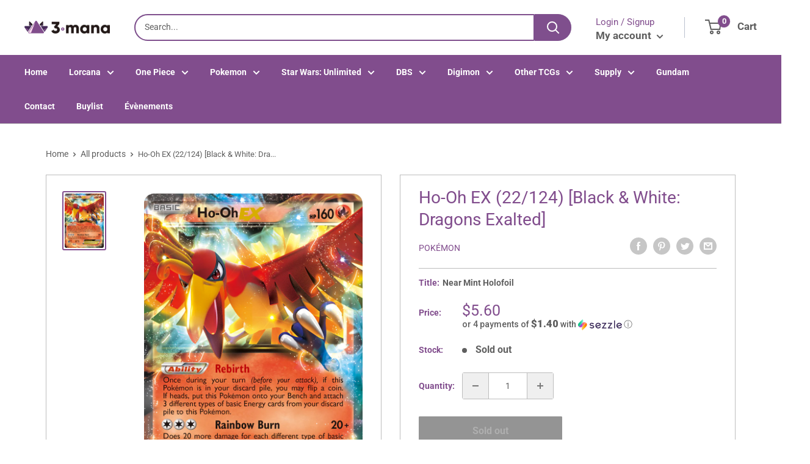

--- FILE ---
content_type: text/html; charset=utf-8
request_url: https://3mana.ca/products/ho-oh-ex-22-124-black-white-dragons-exalted
body_size: 47533
content:
<!doctype html>
<html>

<head>
  <!-- Google Tag Manager -->
<script>(function(w,d,s,l,i){w[l]=w[l]||[];w[l].push({'gtm.start':
new Date().getTime(),event:'gtm.js'});var f=d.getElementsByTagName(s)[0],
j=d.createElement(s),dl=l!='dataLayer'?'&l='+l:'';j.async=true;j.src=
'https://www.googletagmanager.com/gtm.js?id='+i+dl;f.parentNode.insertBefore(j,f);
})(window,document,'script','dataLayer','GTM-TLSR6D3');</script>
<!-- End Google Tag Manager -->
    <title>Ho-Oh EX (22/124) [Black &amp; White: Dragons Exalted]</title>
    <meta charset="utf-8">
    <meta content="IE=edge,chrome=1" http-equiv="X-UA-Compatible">
    <meta name="description" content="Set: Black &amp;amp; White: Dragons Exalted Type: Fire Rarity: Ultra Rare Retreat cost: Colorless,Colorless">
    <link rel="canonical" href="https://3mana.ca/products/ho-oh-ex-22-124-black-white-dragons-exalted">
    
<meta property="og:site_name" content="3 Mana CA">
<meta property="og:url" content="https://3mana.ca/products/ho-oh-ex-22-124-black-white-dragons-exalted">
<meta property="og:title" content="Ho-Oh EX (22/124) [Black & White: Dragons Exalted]">
<meta property="og:type" content="product">
<meta property="og:description" content="Set: Black &amp;amp; White: Dragons Exalted Type: Fire Rarity: Ultra Rare Retreat cost: Colorless,Colorless"><meta property="og:price:amount" content="2.60">
  <meta property="og:price:currency" content="CAD"><meta property="og:image" content="http://3mana.ca/cdn/shop/products/eab2ad62-3683-4c8d-b932-90318e9fed73_1024x1024.png?v=1638237384">
<meta property="og:image:secure_url" content="https://3mana.ca/cdn/shop/products/eab2ad62-3683-4c8d-b932-90318e9fed73_1024x1024.png?v=1638237384">

<meta name="twitter:site" content="@">
<meta name="twitter:card" content="summary_large_image">
<meta name="twitter:title" content="Ho-Oh EX (22/124) [Black & White: Dragons Exalted]">
<meta name="twitter:description" content="Set: Black &amp;amp; White: Dragons Exalted Type: Fire Rarity: Ultra Rare Retreat cost: Colorless,Colorless">
<meta name="twitter:image:width" content="480">
<meta name="twitter:image:height" content="480">
<meta name="twitter:image" content="http://3mana.ca/cdn/shop/products/eab2ad62-3683-4c8d-b932-90318e9fed73_1024x1024.png?v=1638237384">

    <meta content="width=device-width,initial-scale=1,shrink-to-fit=no" name="viewport">

    <meta
        content="width=device-width, initial-scale=1, shrink-to-fit=no, minimum-scale=1.0, maximum-scale=1.0, user-scalable=no"
        name="viewport">
    <link rel="icon" href="//3mana.ca/cdn/shopifycloud/storefront/assets/no-image-100-2a702f30_small.gif" type="image/x-icon"> 

    <!-- anti-flicker snippet (recommended)  -->
    <style>
        .async-hide {
            opacity: 0 !important
        }
        #mobileNav {
        display: none;
      }
    </style>
        <!--[if (gt IE 9)|!(IE)]><!--><script src="//3mana.ca/cdn/shop/t/16/assets/vendor.js?v=42278694121249756641736364267"></script><!--<![endif]-->
    <!--[if lte IE 9]><script src="//3mana.ca/cdn/shop/t/16/assets/vendor.js?v=42278694121249756641736364267"></script><![endif]-->

    
<script defer
        type="text/javascript"> (function () { var css = document.createElement('link'); css.href = '//3mana.ca/cdn/shop/t/16/assets/mburger.css?v=85232341013250678261736364267'; css.rel = 'stylesheet'; css.type = 'text/css'; document.getElementsByTagName('head')[0].appendChild(css); })(); </script>

    <script defer src="//3mana.ca/cdn/shop/t/16/assets/mburger.js?v=29171411513169099261736364267"></script> 
     
       
    
    <link defer href="//3mana.ca/cdn/shop/t/16/assets/reset.css?v=153209702691340967971736364267" rel="stylesheet" type="text/css">
             
                        
                        <link href="//3mana.ca/cdn/shop/t/16/assets/theme3.css?v=66843976331667846081736364267" rel="stylesheet" type="text/css" media="all" />  
                         
               
            <link href="//3mana.ca/cdn/shop/t/16/assets/generic.css?v=112133886461976113351736364267" rel="stylesheet" type="text/css" />
    <script defer
        type="text/javascript"> (function () { var css = document.createElement('link'); css.href = '//3mana.ca/cdn/shop/t/16/assets/variables.css?v=108146437158924257461736364267'; css.rel = 'stylesheet'; css.type = 'text/css'; document.getElementsByTagName('head')[0].appendChild(css); })(); </script>
    <script defer
        type="text/javascript"> (function () { var css = document.createElement('link'); css.href = '//3mana.ca/cdn/shop/t/16/assets/advanced-search.scss.css?v=146926769050623578951736364267'; css.rel = 'stylesheet'; css.type = 'text/css'; document.getElementsByTagName('head')[0].appendChild(css); })(); </script>
        <script defer
        type="text/javascript"> (function () { var css = document.createElement('link'); css.href = 'https://cdn.jsdelivr.net/npm/toastify-js/src/toastify.min.css'; css.rel = 'stylesheet'; css.type = 'text/css'; document.getElementsByTagName('head')[0].appendChild(css); })(); </script><script defer
        type="text/javascript"> (function () { var css = document.createElement('link'); css.href = 'https://fonts.googleapis.com/css2?family=Roboto:ital,wght@0,400;0,500;0,700;0,900;1,400&display=swap'; css.rel = 'stylesheet'; css.type = 'text/css'; document.getElementsByTagName('head')[0].appendChild(css); })(); </script><script defer
        type="text/javascript"> (function () { var css = document.createElement('link'); css.href = 'https://pro.fontawesome.com/releases/v5.14.0/css/all.css'; css.rel = 'stylesheet'; css.type = 'text/css'; document.getElementsByTagName('head')[0].appendChild(css); })(); </script><script defer src="https://cdnjs.cloudflare.com/ajax/libs/jQuery.mmenu/8.5.20/mmenu.js"></script>

    <script defer
        type="text/javascript"> (function () { var css = document.createElement('link'); css.href = 'https://cdnjs.cloudflare.com/ajax/libs/jQuery.mmenu/8.5.14/mmenu.min.css'; css.rel = 'stylesheet'; css.type = 'text/css'; document.getElementsByTagName('head')[0].appendChild(css); })(); </script>
    
    <script>window.performance && window.performance.mark && window.performance.mark('shopify.content_for_header.start');</script><meta id="shopify-digital-wallet" name="shopify-digital-wallet" content="/61211246812/digital_wallets/dialog">
<meta name="shopify-checkout-api-token" content="f1bd2a21ef873430ee43e9f2dd8cd40d">
<meta id="in-context-paypal-metadata" data-shop-id="61211246812" data-venmo-supported="false" data-environment="production" data-locale="en_US" data-paypal-v4="true" data-currency="CAD">
<link rel="alternate" type="application/json+oembed" href="https://3mana.ca/products/ho-oh-ex-22-124-black-white-dragons-exalted.oembed">
<script async="async" src="/checkouts/internal/preloads.js?locale=en-CA"></script>
<link rel="preconnect" href="https://shop.app" crossorigin="anonymous">
<script async="async" src="https://shop.app/checkouts/internal/preloads.js?locale=en-CA&shop_id=61211246812" crossorigin="anonymous"></script>
<script id="apple-pay-shop-capabilities" type="application/json">{"shopId":61211246812,"countryCode":"CA","currencyCode":"CAD","merchantCapabilities":["supports3DS"],"merchantId":"gid:\/\/shopify\/Shop\/61211246812","merchantName":"3 Mana CA","requiredBillingContactFields":["postalAddress","email"],"requiredShippingContactFields":["postalAddress","email"],"shippingType":"shipping","supportedNetworks":["visa","masterCard","amex","discover","interac","jcb"],"total":{"type":"pending","label":"3 Mana CA","amount":"1.00"},"shopifyPaymentsEnabled":true,"supportsSubscriptions":true}</script>
<script id="shopify-features" type="application/json">{"accessToken":"f1bd2a21ef873430ee43e9f2dd8cd40d","betas":["rich-media-storefront-analytics"],"domain":"3mana.ca","predictiveSearch":true,"shopId":61211246812,"locale":"en"}</script>
<script>var Shopify = Shopify || {};
Shopify.shop = "3-mana-ca.myshopify.com";
Shopify.locale = "en";
Shopify.currency = {"active":"CAD","rate":"1.0"};
Shopify.country = "CA";
Shopify.theme = {"name":"Copie de Copie de Copie de BinderPOS - Theme mo...","id":147995066588,"schema_name":"ChannelFireball","schema_version":"1.0.0","theme_store_id":null,"role":"main"};
Shopify.theme.handle = "null";
Shopify.theme.style = {"id":null,"handle":null};
Shopify.cdnHost = "3mana.ca/cdn";
Shopify.routes = Shopify.routes || {};
Shopify.routes.root = "/";</script>
<script type="module">!function(o){(o.Shopify=o.Shopify||{}).modules=!0}(window);</script>
<script>!function(o){function n(){var o=[];function n(){o.push(Array.prototype.slice.apply(arguments))}return n.q=o,n}var t=o.Shopify=o.Shopify||{};t.loadFeatures=n(),t.autoloadFeatures=n()}(window);</script>
<script>
  window.ShopifyPay = window.ShopifyPay || {};
  window.ShopifyPay.apiHost = "shop.app\/pay";
  window.ShopifyPay.redirectState = null;
</script>
<script id="shop-js-analytics" type="application/json">{"pageType":"product"}</script>
<script defer="defer" async type="module" src="//3mana.ca/cdn/shopifycloud/shop-js/modules/v2/client.init-shop-cart-sync_BApSsMSl.en.esm.js"></script>
<script defer="defer" async type="module" src="//3mana.ca/cdn/shopifycloud/shop-js/modules/v2/chunk.common_CBoos6YZ.esm.js"></script>
<script type="module">
  await import("//3mana.ca/cdn/shopifycloud/shop-js/modules/v2/client.init-shop-cart-sync_BApSsMSl.en.esm.js");
await import("//3mana.ca/cdn/shopifycloud/shop-js/modules/v2/chunk.common_CBoos6YZ.esm.js");

  window.Shopify.SignInWithShop?.initShopCartSync?.({"fedCMEnabled":true,"windoidEnabled":true});

</script>
<script>
  window.Shopify = window.Shopify || {};
  if (!window.Shopify.featureAssets) window.Shopify.featureAssets = {};
  window.Shopify.featureAssets['shop-js'] = {"shop-button":["modules/v2/client.shop-button_D_JX508o.en.esm.js","modules/v2/chunk.common_CBoos6YZ.esm.js"],"init-fed-cm":["modules/v2/client.init-fed-cm_BzwGC0Wi.en.esm.js","modules/v2/chunk.common_CBoos6YZ.esm.js"],"shop-toast-manager":["modules/v2/client.shop-toast-manager_tEhgP2F9.en.esm.js","modules/v2/chunk.common_CBoos6YZ.esm.js"],"shop-cart-sync":["modules/v2/client.shop-cart-sync_DJczDl9f.en.esm.js","modules/v2/chunk.common_CBoos6YZ.esm.js"],"init-shop-cart-sync":["modules/v2/client.init-shop-cart-sync_BApSsMSl.en.esm.js","modules/v2/chunk.common_CBoos6YZ.esm.js"],"avatar":["modules/v2/client.avatar_BTnouDA3.en.esm.js"],"init-shop-email-lookup-coordinator":["modules/v2/client.init-shop-email-lookup-coordinator_DFwWcvrS.en.esm.js","modules/v2/chunk.common_CBoos6YZ.esm.js"],"init-windoid":["modules/v2/client.init-windoid_BS26ThXS.en.esm.js","modules/v2/chunk.common_CBoos6YZ.esm.js"],"shop-cash-offers":["modules/v2/client.shop-cash-offers_DthCPNIO.en.esm.js","modules/v2/chunk.common_CBoos6YZ.esm.js","modules/v2/chunk.modal_Bu1hFZFC.esm.js"],"init-customer-accounts-sign-up":["modules/v2/client.init-customer-accounts-sign-up_TlVCiykN.en.esm.js","modules/v2/client.shop-login-button_DwLgFT0K.en.esm.js","modules/v2/chunk.common_CBoos6YZ.esm.js","modules/v2/chunk.modal_Bu1hFZFC.esm.js"],"pay-button":["modules/v2/client.pay-button_BuNmcIr_.en.esm.js","modules/v2/chunk.common_CBoos6YZ.esm.js"],"init-customer-accounts":["modules/v2/client.init-customer-accounts_C0Oh2ljF.en.esm.js","modules/v2/client.shop-login-button_DwLgFT0K.en.esm.js","modules/v2/chunk.common_CBoos6YZ.esm.js","modules/v2/chunk.modal_Bu1hFZFC.esm.js"],"init-shop-for-new-customer-accounts":["modules/v2/client.init-shop-for-new-customer-accounts_DrjXSI53.en.esm.js","modules/v2/client.shop-login-button_DwLgFT0K.en.esm.js","modules/v2/chunk.common_CBoos6YZ.esm.js","modules/v2/chunk.modal_Bu1hFZFC.esm.js"],"shop-login-button":["modules/v2/client.shop-login-button_DwLgFT0K.en.esm.js","modules/v2/chunk.common_CBoos6YZ.esm.js","modules/v2/chunk.modal_Bu1hFZFC.esm.js"],"shop-follow-button":["modules/v2/client.shop-follow-button_C5D3XtBb.en.esm.js","modules/v2/chunk.common_CBoos6YZ.esm.js","modules/v2/chunk.modal_Bu1hFZFC.esm.js"],"checkout-modal":["modules/v2/client.checkout-modal_8TC_1FUY.en.esm.js","modules/v2/chunk.common_CBoos6YZ.esm.js","modules/v2/chunk.modal_Bu1hFZFC.esm.js"],"lead-capture":["modules/v2/client.lead-capture_Cq0gfm7I.en.esm.js","modules/v2/chunk.common_CBoos6YZ.esm.js","modules/v2/chunk.modal_Bu1hFZFC.esm.js"],"shop-login":["modules/v2/client.shop-login_BmtnoEUo.en.esm.js","modules/v2/chunk.common_CBoos6YZ.esm.js","modules/v2/chunk.modal_Bu1hFZFC.esm.js"],"payment-terms":["modules/v2/client.payment-terms_BHOWV7U_.en.esm.js","modules/v2/chunk.common_CBoos6YZ.esm.js","modules/v2/chunk.modal_Bu1hFZFC.esm.js"]};
</script>
<script>(function() {
  var isLoaded = false;
  function asyncLoad() {
    if (isLoaded) return;
    isLoaded = true;
    var urls = ["https:\/\/app.binderpos.com\/external\/shopify\/storeCredit\/script?shop=3-mana-ca.myshopify.com","https:\/\/app.binderpos.com\/external\/shopify\/buylist\/script?shop=3-mana-ca.myshopify.com","https:\/\/cloudsearch-1f874.kxcdn.com\/shopify.js?srp=\/a\/search\u0026filtersEnabled=1\u0026markets=1\u0026shop=3-mana-ca.myshopify.com","https:\/\/inffuse.eventscalendar.co\/\/plugins\/shopify\/loader.js?app=calendar\u0026shop=3-mana-ca.myshopify.com\u0026shop=3-mana-ca.myshopify.com"];
    for (var i = 0; i < urls.length; i++) {
      var s = document.createElement('script');
      s.type = 'text/javascript';
      s.async = true;
      s.src = urls[i];
      var x = document.getElementsByTagName('script')[0];
      x.parentNode.insertBefore(s, x);
    }
  };
  if(window.attachEvent) {
    window.attachEvent('onload', asyncLoad);
  } else {
    window.addEventListener('load', asyncLoad, false);
  }
})();</script>
<script id="__st">var __st={"a":61211246812,"offset":-18000,"reqid":"194348de-7769-4858-aa52-dfaebfcec74e-1768842348","pageurl":"3mana.ca\/products\/ho-oh-ex-22-124-black-white-dragons-exalted","u":"823aab648a34","p":"product","rtyp":"product","rid":7466177528028};</script>
<script>window.ShopifyPaypalV4VisibilityTracking = true;</script>
<script id="captcha-bootstrap">!function(){'use strict';const t='contact',e='account',n='new_comment',o=[[t,t],['blogs',n],['comments',n],[t,'customer']],c=[[e,'customer_login'],[e,'guest_login'],[e,'recover_customer_password'],[e,'create_customer']],r=t=>t.map((([t,e])=>`form[action*='/${t}']:not([data-nocaptcha='true']) input[name='form_type'][value='${e}']`)).join(','),a=t=>()=>t?[...document.querySelectorAll(t)].map((t=>t.form)):[];function s(){const t=[...o],e=r(t);return a(e)}const i='password',u='form_key',d=['recaptcha-v3-token','g-recaptcha-response','h-captcha-response',i],f=()=>{try{return window.sessionStorage}catch{return}},m='__shopify_v',_=t=>t.elements[u];function p(t,e,n=!1){try{const o=window.sessionStorage,c=JSON.parse(o.getItem(e)),{data:r}=function(t){const{data:e,action:n}=t;return t[m]||n?{data:e,action:n}:{data:t,action:n}}(c);for(const[e,n]of Object.entries(r))t.elements[e]&&(t.elements[e].value=n);n&&o.removeItem(e)}catch(o){console.error('form repopulation failed',{error:o})}}const l='form_type',E='cptcha';function T(t){t.dataset[E]=!0}const w=window,h=w.document,L='Shopify',v='ce_forms',y='captcha';let A=!1;((t,e)=>{const n=(g='f06e6c50-85a8-45c8-87d0-21a2b65856fe',I='https://cdn.shopify.com/shopifycloud/storefront-forms-hcaptcha/ce_storefront_forms_captcha_hcaptcha.v1.5.2.iife.js',D={infoText:'Protected by hCaptcha',privacyText:'Privacy',termsText:'Terms'},(t,e,n)=>{const o=w[L][v],c=o.bindForm;if(c)return c(t,g,e,D).then(n);var r;o.q.push([[t,g,e,D],n]),r=I,A||(h.body.append(Object.assign(h.createElement('script'),{id:'captcha-provider',async:!0,src:r})),A=!0)});var g,I,D;w[L]=w[L]||{},w[L][v]=w[L][v]||{},w[L][v].q=[],w[L][y]=w[L][y]||{},w[L][y].protect=function(t,e){n(t,void 0,e),T(t)},Object.freeze(w[L][y]),function(t,e,n,w,h,L){const[v,y,A,g]=function(t,e,n){const i=e?o:[],u=t?c:[],d=[...i,...u],f=r(d),m=r(i),_=r(d.filter((([t,e])=>n.includes(e))));return[a(f),a(m),a(_),s()]}(w,h,L),I=t=>{const e=t.target;return e instanceof HTMLFormElement?e:e&&e.form},D=t=>v().includes(t);t.addEventListener('submit',(t=>{const e=I(t);if(!e)return;const n=D(e)&&!e.dataset.hcaptchaBound&&!e.dataset.recaptchaBound,o=_(e),c=g().includes(e)&&(!o||!o.value);(n||c)&&t.preventDefault(),c&&!n&&(function(t){try{if(!f())return;!function(t){const e=f();if(!e)return;const n=_(t);if(!n)return;const o=n.value;o&&e.removeItem(o)}(t);const e=Array.from(Array(32),(()=>Math.random().toString(36)[2])).join('');!function(t,e){_(t)||t.append(Object.assign(document.createElement('input'),{type:'hidden',name:u})),t.elements[u].value=e}(t,e),function(t,e){const n=f();if(!n)return;const o=[...t.querySelectorAll(`input[type='${i}']`)].map((({name:t})=>t)),c=[...d,...o],r={};for(const[a,s]of new FormData(t).entries())c.includes(a)||(r[a]=s);n.setItem(e,JSON.stringify({[m]:1,action:t.action,data:r}))}(t,e)}catch(e){console.error('failed to persist form',e)}}(e),e.submit())}));const S=(t,e)=>{t&&!t.dataset[E]&&(n(t,e.some((e=>e===t))),T(t))};for(const o of['focusin','change'])t.addEventListener(o,(t=>{const e=I(t);D(e)&&S(e,y())}));const B=e.get('form_key'),M=e.get(l),P=B&&M;t.addEventListener('DOMContentLoaded',(()=>{const t=y();if(P)for(const e of t)e.elements[l].value===M&&p(e,B);[...new Set([...A(),...v().filter((t=>'true'===t.dataset.shopifyCaptcha))])].forEach((e=>S(e,t)))}))}(h,new URLSearchParams(w.location.search),n,t,e,['guest_login'])})(!0,!0)}();</script>
<script integrity="sha256-4kQ18oKyAcykRKYeNunJcIwy7WH5gtpwJnB7kiuLZ1E=" data-source-attribution="shopify.loadfeatures" defer="defer" src="//3mana.ca/cdn/shopifycloud/storefront/assets/storefront/load_feature-a0a9edcb.js" crossorigin="anonymous"></script>
<script crossorigin="anonymous" defer="defer" src="//3mana.ca/cdn/shopifycloud/storefront/assets/shopify_pay/storefront-65b4c6d7.js?v=20250812"></script>
<script data-source-attribution="shopify.dynamic_checkout.dynamic.init">var Shopify=Shopify||{};Shopify.PaymentButton=Shopify.PaymentButton||{isStorefrontPortableWallets:!0,init:function(){window.Shopify.PaymentButton.init=function(){};var t=document.createElement("script");t.src="https://3mana.ca/cdn/shopifycloud/portable-wallets/latest/portable-wallets.en.js",t.type="module",document.head.appendChild(t)}};
</script>
<script data-source-attribution="shopify.dynamic_checkout.buyer_consent">
  function portableWalletsHideBuyerConsent(e){var t=document.getElementById("shopify-buyer-consent"),n=document.getElementById("shopify-subscription-policy-button");t&&n&&(t.classList.add("hidden"),t.setAttribute("aria-hidden","true"),n.removeEventListener("click",e))}function portableWalletsShowBuyerConsent(e){var t=document.getElementById("shopify-buyer-consent"),n=document.getElementById("shopify-subscription-policy-button");t&&n&&(t.classList.remove("hidden"),t.removeAttribute("aria-hidden"),n.addEventListener("click",e))}window.Shopify?.PaymentButton&&(window.Shopify.PaymentButton.hideBuyerConsent=portableWalletsHideBuyerConsent,window.Shopify.PaymentButton.showBuyerConsent=portableWalletsShowBuyerConsent);
</script>
<script>
  function portableWalletsCleanup(e){e&&e.src&&console.error("Failed to load portable wallets script "+e.src);var t=document.querySelectorAll("shopify-accelerated-checkout .shopify-payment-button__skeleton, shopify-accelerated-checkout-cart .wallet-cart-button__skeleton"),e=document.getElementById("shopify-buyer-consent");for(let e=0;e<t.length;e++)t[e].remove();e&&e.remove()}function portableWalletsNotLoadedAsModule(e){e instanceof ErrorEvent&&"string"==typeof e.message&&e.message.includes("import.meta")&&"string"==typeof e.filename&&e.filename.includes("portable-wallets")&&(window.removeEventListener("error",portableWalletsNotLoadedAsModule),window.Shopify.PaymentButton.failedToLoad=e,"loading"===document.readyState?document.addEventListener("DOMContentLoaded",window.Shopify.PaymentButton.init):window.Shopify.PaymentButton.init())}window.addEventListener("error",portableWalletsNotLoadedAsModule);
</script>

<script type="module" src="https://3mana.ca/cdn/shopifycloud/portable-wallets/latest/portable-wallets.en.js" onError="portableWalletsCleanup(this)" crossorigin="anonymous"></script>
<script nomodule>
  document.addEventListener("DOMContentLoaded", portableWalletsCleanup);
</script>

<link id="shopify-accelerated-checkout-styles" rel="stylesheet" media="screen" href="https://3mana.ca/cdn/shopifycloud/portable-wallets/latest/accelerated-checkout-backwards-compat.css" crossorigin="anonymous">
<style id="shopify-accelerated-checkout-cart">
        #shopify-buyer-consent {
  margin-top: 1em;
  display: inline-block;
  width: 100%;
}

#shopify-buyer-consent.hidden {
  display: none;
}

#shopify-subscription-policy-button {
  background: none;
  border: none;
  padding: 0;
  text-decoration: underline;
  font-size: inherit;
  cursor: pointer;
}

#shopify-subscription-policy-button::before {
  box-shadow: none;
}

      </style>

<script>window.performance && window.performance.mark && window.performance.mark('shopify.content_for_header.end');</script>

    <!-- Header hook for plugins --><script src="https://ajax.googleapis.com/ajax/libs/jquery/3.5.1/jquery.min.js"></script>

    <script src="//3mana.ca/cdn/shopifycloud/storefront/assets/themes_support/api.jquery-7ab1a3a4.js" type="text/javascript"></script>
    <script src="//3mana.ca/cdn/s/javascripts/currencies.js" type="text/javascript"></script>
<link defer rel="stylesheet" href="https://unpkg.com/flickity@2/dist/flickity.min.css">
    <script src="//3mana.ca/cdn/shopifycloud/storefront/assets/themes_support/option_selection-b017cd28.js" type="text/javascript"></script>

    <script defer
        type="text/javascript"> (function () { var css = document.createElement('link'); css.href = '//3mana.ca/cdn/shop/t/16/assets/animations.css?v=137973300766071970631736364267'; css.rel = 'stylesheet'; css.type = 'text/css'; document.getElementsByTagName('head')[0].appendChild(css); })(); </script>
    <script defer
        type="text/javascript"> (function () { var css = document.createElement('link'); css.href = '//3mana.ca/cdn/shop/t/16/assets/loader.css?v=102325571689108952331736364267'; css.rel = 'stylesheet'; css.type = 'text/css'; document.getElementsByTagName('head')[0].appendChild(css); })(); </script>
    <script src="//3mana.ca/cdn/shop/t/16/assets/theme.js?v=113139683341174349581736364267" defer></script>
    
  <script type="application/ld+json">
  {
    "@context": "http://schema.org",
    "@type": "Product",
    "offers": [{
          "@type": "Offer",
          "name": "Near Mint Holofoil",
          "availability":"https://schema.org/OutOfStock",
          "price": 5.6,
          "priceCurrency": "CAD",
          "priceValidUntil": "2026-01-29","sku": "pkm-4011-HF-1","url": "/products/ho-oh-ex-22-124-black-white-dragons-exalted?variant=42114596733148"
        },
{
          "@type": "Offer",
          "name": "Lightly Played Holofoil",
          "availability":"https://schema.org/OutOfStock",
          "price": 4.5,
          "priceCurrency": "CAD",
          "priceValidUntil": "2026-01-29","sku": "pkm-4011-HF-2","url": "/products/ho-oh-ex-22-124-black-white-dragons-exalted?variant=42114596765916"
        },
{
          "@type": "Offer",
          "name": "Moderately Played Holofoil",
          "availability":"https://schema.org/OutOfStock",
          "price": 4.0,
          "priceCurrency": "CAD",
          "priceValidUntil": "2026-01-29","sku": "pkm-4011-HF-3","url": "/products/ho-oh-ex-22-124-black-white-dragons-exalted?variant=42114596798684"
        },
{
          "@type": "Offer",
          "name": "Heavily Played Holofoil",
          "availability":"https://schema.org/OutOfStock",
          "price": 3.4,
          "priceCurrency": "CAD",
          "priceValidUntil": "2026-01-29","sku": "pkm-4011-HF-4","url": "/products/ho-oh-ex-22-124-black-white-dragons-exalted?variant=42114596831452"
        },
{
          "@type": "Offer",
          "name": "Damaged Holofoil",
          "availability":"https://schema.org/OutOfStock",
          "price": 2.6,
          "priceCurrency": "CAD",
          "priceValidUntil": "2026-01-29","sku": "pkm-4011-HF-5","url": "/products/ho-oh-ex-22-124-black-white-dragons-exalted?variant=42114596864220"
        }
],
    "brand": {
      "name": "Pokémon"
    },
    "name": "Ho-Oh EX (22\/124) [Black \u0026 White: Dragons Exalted]",
    "description": "\n\n\nSet:\nBlack \u0026amp; White: Dragons Exalted\n\n\nType:\nFire\n\n\nRarity:\nUltra Rare\n\n\nRetreat cost:\nColorless,Colorless\n\n\n\n\n\n\n\n\n\n",
    "category": "Pokemon Single",
    "url": "/products/ho-oh-ex-22-124-black-white-dragons-exalted",
    "sku": "pkm-4011-HF-1",
    "image": {
      "@type": "ImageObject",
      "url": "https://3mana.ca/cdn/shop/products/eab2ad62-3683-4c8d-b932-90318e9fed73_1024x.png?v=1638237384",
      "image": "https://3mana.ca/cdn/shop/products/eab2ad62-3683-4c8d-b932-90318e9fed73_1024x.png?v=1638237384",
      "name": "Ho-Oh EX (22\/124) [Black \u0026 White: Dragons Exalted]",
      "width": "1024",
      "height": "1024"
    }
  }
  </script>



  <script type="application/ld+json">
  {
    "@context": "http://schema.org",
    "@type": "BreadcrumbList",
  "itemListElement": [{
      "@type": "ListItem",
      "position": 1,
      "name": "Home",
      "item": "https://3mana.ca"
    },{
          "@type": "ListItem",
          "position": 2,
          "name": "Ho-Oh EX (22\/124) [Black \u0026 White: Dragons Exalted]",
          "item": "https://3mana.ca/products/ho-oh-ex-22-124-black-white-dragons-exalted"
        }]
  }
  </script>

<script>
        // This allows to expose several variables to the global scope, to be used in scripts
        window.theme = {
          pageType: "product",
          cartCount: 0,
          moneyFormat: "${{amount}}",
          moneyWithCurrencyFormat: "${{amount}} CAD",
          showDiscount: true,
          discountMode: "saving",
          searchMode: "product,article,page",
          cartType: "message",
          permanentDomain: "3-mana-ca.myshopify.com",
          themeChoice: "Theme_Three"
        };
  
        window.routes = {
          rootUrl: "\/",
          rootUrlWithoutSlash: '',
          cartUrl: "\/cart",
          cartAddUrl: "\/cart\/add",
          cartChangeUrl: "\/cart\/change",
          searchUrl: "\/search",
          productRecommendationsUrl: "\/recommendations\/products"
        };
  
        window.languages = {
          productRegularPrice: "Regular price",
          productSalePrice: "Sale price",
          collectionOnSaleLabel: "Save {{savings}}",
          productFormUnavailable: "Unavailable",
          productFormAddToCart: "Add to cart",
          productFormSoldOut: "Sold out",
          productAdded: "Product has been added to your cart",
          productAddedShort: "Added!",
          shippingEstimatorNoResults: "No shipping could be found for your address.",
          shippingEstimatorOneResult: "There is one shipping rate for your address:",
          shippingEstimatorMultipleResults: "There are {{count}} shipping rates for your address:",
          shippingEstimatorErrors: "There are some errors:"
        };
  
        window.lazySizesConfig = {
          loadHidden: false,
          hFac: 0.8,
          expFactor: 3,
          customMedia: {
            '--phone': '(max-width: 640px)',
            '--tablet': '(min-width: 641px) and (max-width: 1023px)',
            '--lap': '(min-width: 1024px)'
          }
        };
  
        document.documentElement.className = document.documentElement.className.replace('no-js', 'js');
      </script>
       <script src="//3mana.ca/cdn/shop/t/16/assets/application.js?v=174537952606278509111736364267"></script><script>
        let binderWishlist = null;
    </script>
    <link defer href="//3mana.ca/cdn/shop/t/16/assets/predictive.css?v=61470043578092285361736364267" rel="stylesheet" type="text/css">
    <script src="//3mana.ca/cdn/shop/t/16/assets/predictiveSearch.js?v=19211658746002708171736364267" type="text/javascript"></script>
    <script src="//3mana.ca/cdn/shop/t/16/assets/custom.js?v=111603181540343972631736364267" type="text/javascript"></script>
    <link href="//3mana.ca/cdn/shop/t/16/assets/sq-app.min.css?v=72680715935415953941736364267" rel="stylesheet" type="text/css" media="all" />

<script type="module" src="//3mana.ca/cdn/shop/t/16/assets/sq-app.min.js?v=8963960701688194551736364267" async></script> <!-- BEGIN app block: shopify://apps/url-shortener-snipit/blocks/url-short-link-block/e50eee04-a77f-480d-bd69-88b97c253988 -->

<script type="text/javascript" async src="https://app.identixweb.com/url-short-link-generator/assets/js/url-short-link.js"></script>
<script>console.log('new versions url shortlink ::----- 1')</script>







<!-- END app block --><link href="https://monorail-edge.shopifysvc.com" rel="dns-prefetch">
<script>(function(){if ("sendBeacon" in navigator && "performance" in window) {try {var session_token_from_headers = performance.getEntriesByType('navigation')[0].serverTiming.find(x => x.name == '_s').description;} catch {var session_token_from_headers = undefined;}var session_cookie_matches = document.cookie.match(/_shopify_s=([^;]*)/);var session_token_from_cookie = session_cookie_matches && session_cookie_matches.length === 2 ? session_cookie_matches[1] : "";var session_token = session_token_from_headers || session_token_from_cookie || "";function handle_abandonment_event(e) {var entries = performance.getEntries().filter(function(entry) {return /monorail-edge.shopifysvc.com/.test(entry.name);});if (!window.abandonment_tracked && entries.length === 0) {window.abandonment_tracked = true;var currentMs = Date.now();var navigation_start = performance.timing.navigationStart;var payload = {shop_id: 61211246812,url: window.location.href,navigation_start,duration: currentMs - navigation_start,session_token,page_type: "product"};window.navigator.sendBeacon("https://monorail-edge.shopifysvc.com/v1/produce", JSON.stringify({schema_id: "online_store_buyer_site_abandonment/1.1",payload: payload,metadata: {event_created_at_ms: currentMs,event_sent_at_ms: currentMs}}));}}window.addEventListener('pagehide', handle_abandonment_event);}}());</script>
<script id="web-pixels-manager-setup">(function e(e,d,r,n,o){if(void 0===o&&(o={}),!Boolean(null===(a=null===(i=window.Shopify)||void 0===i?void 0:i.analytics)||void 0===a?void 0:a.replayQueue)){var i,a;window.Shopify=window.Shopify||{};var t=window.Shopify;t.analytics=t.analytics||{};var s=t.analytics;s.replayQueue=[],s.publish=function(e,d,r){return s.replayQueue.push([e,d,r]),!0};try{self.performance.mark("wpm:start")}catch(e){}var l=function(){var e={modern:/Edge?\/(1{2}[4-9]|1[2-9]\d|[2-9]\d{2}|\d{4,})\.\d+(\.\d+|)|Firefox\/(1{2}[4-9]|1[2-9]\d|[2-9]\d{2}|\d{4,})\.\d+(\.\d+|)|Chrom(ium|e)\/(9{2}|\d{3,})\.\d+(\.\d+|)|(Maci|X1{2}).+ Version\/(15\.\d+|(1[6-9]|[2-9]\d|\d{3,})\.\d+)([,.]\d+|)( \(\w+\)|)( Mobile\/\w+|) Safari\/|Chrome.+OPR\/(9{2}|\d{3,})\.\d+\.\d+|(CPU[ +]OS|iPhone[ +]OS|CPU[ +]iPhone|CPU IPhone OS|CPU iPad OS)[ +]+(15[._]\d+|(1[6-9]|[2-9]\d|\d{3,})[._]\d+)([._]\d+|)|Android:?[ /-](13[3-9]|1[4-9]\d|[2-9]\d{2}|\d{4,})(\.\d+|)(\.\d+|)|Android.+Firefox\/(13[5-9]|1[4-9]\d|[2-9]\d{2}|\d{4,})\.\d+(\.\d+|)|Android.+Chrom(ium|e)\/(13[3-9]|1[4-9]\d|[2-9]\d{2}|\d{4,})\.\d+(\.\d+|)|SamsungBrowser\/([2-9]\d|\d{3,})\.\d+/,legacy:/Edge?\/(1[6-9]|[2-9]\d|\d{3,})\.\d+(\.\d+|)|Firefox\/(5[4-9]|[6-9]\d|\d{3,})\.\d+(\.\d+|)|Chrom(ium|e)\/(5[1-9]|[6-9]\d|\d{3,})\.\d+(\.\d+|)([\d.]+$|.*Safari\/(?![\d.]+ Edge\/[\d.]+$))|(Maci|X1{2}).+ Version\/(10\.\d+|(1[1-9]|[2-9]\d|\d{3,})\.\d+)([,.]\d+|)( \(\w+\)|)( Mobile\/\w+|) Safari\/|Chrome.+OPR\/(3[89]|[4-9]\d|\d{3,})\.\d+\.\d+|(CPU[ +]OS|iPhone[ +]OS|CPU[ +]iPhone|CPU IPhone OS|CPU iPad OS)[ +]+(10[._]\d+|(1[1-9]|[2-9]\d|\d{3,})[._]\d+)([._]\d+|)|Android:?[ /-](13[3-9]|1[4-9]\d|[2-9]\d{2}|\d{4,})(\.\d+|)(\.\d+|)|Mobile Safari.+OPR\/([89]\d|\d{3,})\.\d+\.\d+|Android.+Firefox\/(13[5-9]|1[4-9]\d|[2-9]\d{2}|\d{4,})\.\d+(\.\d+|)|Android.+Chrom(ium|e)\/(13[3-9]|1[4-9]\d|[2-9]\d{2}|\d{4,})\.\d+(\.\d+|)|Android.+(UC? ?Browser|UCWEB|U3)[ /]?(15\.([5-9]|\d{2,})|(1[6-9]|[2-9]\d|\d{3,})\.\d+)\.\d+|SamsungBrowser\/(5\.\d+|([6-9]|\d{2,})\.\d+)|Android.+MQ{2}Browser\/(14(\.(9|\d{2,})|)|(1[5-9]|[2-9]\d|\d{3,})(\.\d+|))(\.\d+|)|K[Aa][Ii]OS\/(3\.\d+|([4-9]|\d{2,})\.\d+)(\.\d+|)/},d=e.modern,r=e.legacy,n=navigator.userAgent;return n.match(d)?"modern":n.match(r)?"legacy":"unknown"}(),u="modern"===l?"modern":"legacy",c=(null!=n?n:{modern:"",legacy:""})[u],f=function(e){return[e.baseUrl,"/wpm","/b",e.hashVersion,"modern"===e.buildTarget?"m":"l",".js"].join("")}({baseUrl:d,hashVersion:r,buildTarget:u}),m=function(e){var d=e.version,r=e.bundleTarget,n=e.surface,o=e.pageUrl,i=e.monorailEndpoint;return{emit:function(e){var a=e.status,t=e.errorMsg,s=(new Date).getTime(),l=JSON.stringify({metadata:{event_sent_at_ms:s},events:[{schema_id:"web_pixels_manager_load/3.1",payload:{version:d,bundle_target:r,page_url:o,status:a,surface:n,error_msg:t},metadata:{event_created_at_ms:s}}]});if(!i)return console&&console.warn&&console.warn("[Web Pixels Manager] No Monorail endpoint provided, skipping logging."),!1;try{return self.navigator.sendBeacon.bind(self.navigator)(i,l)}catch(e){}var u=new XMLHttpRequest;try{return u.open("POST",i,!0),u.setRequestHeader("Content-Type","text/plain"),u.send(l),!0}catch(e){return console&&console.warn&&console.warn("[Web Pixels Manager] Got an unhandled error while logging to Monorail."),!1}}}}({version:r,bundleTarget:l,surface:e.surface,pageUrl:self.location.href,monorailEndpoint:e.monorailEndpoint});try{o.browserTarget=l,function(e){var d=e.src,r=e.async,n=void 0===r||r,o=e.onload,i=e.onerror,a=e.sri,t=e.scriptDataAttributes,s=void 0===t?{}:t,l=document.createElement("script"),u=document.querySelector("head"),c=document.querySelector("body");if(l.async=n,l.src=d,a&&(l.integrity=a,l.crossOrigin="anonymous"),s)for(var f in s)if(Object.prototype.hasOwnProperty.call(s,f))try{l.dataset[f]=s[f]}catch(e){}if(o&&l.addEventListener("load",o),i&&l.addEventListener("error",i),u)u.appendChild(l);else{if(!c)throw new Error("Did not find a head or body element to append the script");c.appendChild(l)}}({src:f,async:!0,onload:function(){if(!function(){var e,d;return Boolean(null===(d=null===(e=window.Shopify)||void 0===e?void 0:e.analytics)||void 0===d?void 0:d.initialized)}()){var d=window.webPixelsManager.init(e)||void 0;if(d){var r=window.Shopify.analytics;r.replayQueue.forEach((function(e){var r=e[0],n=e[1],o=e[2];d.publishCustomEvent(r,n,o)})),r.replayQueue=[],r.publish=d.publishCustomEvent,r.visitor=d.visitor,r.initialized=!0}}},onerror:function(){return m.emit({status:"failed",errorMsg:"".concat(f," has failed to load")})},sri:function(e){var d=/^sha384-[A-Za-z0-9+/=]+$/;return"string"==typeof e&&d.test(e)}(c)?c:"",scriptDataAttributes:o}),m.emit({status:"loading"})}catch(e){m.emit({status:"failed",errorMsg:(null==e?void 0:e.message)||"Unknown error"})}}})({shopId: 61211246812,storefrontBaseUrl: "https://3mana.ca",extensionsBaseUrl: "https://extensions.shopifycdn.com/cdn/shopifycloud/web-pixels-manager",monorailEndpoint: "https://monorail-edge.shopifysvc.com/unstable/produce_batch",surface: "storefront-renderer",enabledBetaFlags: ["2dca8a86"],webPixelsConfigList: [{"id":"shopify-app-pixel","configuration":"{}","eventPayloadVersion":"v1","runtimeContext":"STRICT","scriptVersion":"0450","apiClientId":"shopify-pixel","type":"APP","privacyPurposes":["ANALYTICS","MARKETING"]},{"id":"shopify-custom-pixel","eventPayloadVersion":"v1","runtimeContext":"LAX","scriptVersion":"0450","apiClientId":"shopify-pixel","type":"CUSTOM","privacyPurposes":["ANALYTICS","MARKETING"]}],isMerchantRequest: false,initData: {"shop":{"name":"3 Mana CA","paymentSettings":{"currencyCode":"CAD"},"myshopifyDomain":"3-mana-ca.myshopify.com","countryCode":"CA","storefrontUrl":"https:\/\/3mana.ca"},"customer":null,"cart":null,"checkout":null,"productVariants":[{"price":{"amount":5.6,"currencyCode":"CAD"},"product":{"title":"Ho-Oh EX (22\/124) [Black \u0026 White: Dragons Exalted]","vendor":"Pokémon","id":"7466177528028","untranslatedTitle":"Ho-Oh EX (22\/124) [Black \u0026 White: Dragons Exalted]","url":"\/products\/ho-oh-ex-22-124-black-white-dragons-exalted","type":"Pokemon Single"},"id":"42114596733148","image":{"src":"\/\/3mana.ca\/cdn\/shop\/products\/eab2ad62-3683-4c8d-b932-90318e9fed73.png?v=1638237384"},"sku":"pkm-4011-HF-1","title":"Near Mint Holofoil","untranslatedTitle":"Near Mint Holofoil"},{"price":{"amount":4.5,"currencyCode":"CAD"},"product":{"title":"Ho-Oh EX (22\/124) [Black \u0026 White: Dragons Exalted]","vendor":"Pokémon","id":"7466177528028","untranslatedTitle":"Ho-Oh EX (22\/124) [Black \u0026 White: Dragons Exalted]","url":"\/products\/ho-oh-ex-22-124-black-white-dragons-exalted","type":"Pokemon Single"},"id":"42114596765916","image":{"src":"\/\/3mana.ca\/cdn\/shop\/products\/eab2ad62-3683-4c8d-b932-90318e9fed73.png?v=1638237384"},"sku":"pkm-4011-HF-2","title":"Lightly Played Holofoil","untranslatedTitle":"Lightly Played Holofoil"},{"price":{"amount":4.0,"currencyCode":"CAD"},"product":{"title":"Ho-Oh EX (22\/124) [Black \u0026 White: Dragons Exalted]","vendor":"Pokémon","id":"7466177528028","untranslatedTitle":"Ho-Oh EX (22\/124) [Black \u0026 White: Dragons Exalted]","url":"\/products\/ho-oh-ex-22-124-black-white-dragons-exalted","type":"Pokemon Single"},"id":"42114596798684","image":{"src":"\/\/3mana.ca\/cdn\/shop\/products\/eab2ad62-3683-4c8d-b932-90318e9fed73.png?v=1638237384"},"sku":"pkm-4011-HF-3","title":"Moderately Played Holofoil","untranslatedTitle":"Moderately Played Holofoil"},{"price":{"amount":3.4,"currencyCode":"CAD"},"product":{"title":"Ho-Oh EX (22\/124) [Black \u0026 White: Dragons Exalted]","vendor":"Pokémon","id":"7466177528028","untranslatedTitle":"Ho-Oh EX (22\/124) [Black \u0026 White: Dragons Exalted]","url":"\/products\/ho-oh-ex-22-124-black-white-dragons-exalted","type":"Pokemon Single"},"id":"42114596831452","image":{"src":"\/\/3mana.ca\/cdn\/shop\/products\/eab2ad62-3683-4c8d-b932-90318e9fed73.png?v=1638237384"},"sku":"pkm-4011-HF-4","title":"Heavily Played Holofoil","untranslatedTitle":"Heavily Played Holofoil"},{"price":{"amount":2.6,"currencyCode":"CAD"},"product":{"title":"Ho-Oh EX (22\/124) [Black \u0026 White: Dragons Exalted]","vendor":"Pokémon","id":"7466177528028","untranslatedTitle":"Ho-Oh EX (22\/124) [Black \u0026 White: Dragons Exalted]","url":"\/products\/ho-oh-ex-22-124-black-white-dragons-exalted","type":"Pokemon Single"},"id":"42114596864220","image":{"src":"\/\/3mana.ca\/cdn\/shop\/products\/eab2ad62-3683-4c8d-b932-90318e9fed73.png?v=1638237384"},"sku":"pkm-4011-HF-5","title":"Damaged Holofoil","untranslatedTitle":"Damaged Holofoil"}],"purchasingCompany":null},},"https://3mana.ca/cdn","fcfee988w5aeb613cpc8e4bc33m6693e112",{"modern":"","legacy":""},{"shopId":"61211246812","storefrontBaseUrl":"https:\/\/3mana.ca","extensionBaseUrl":"https:\/\/extensions.shopifycdn.com\/cdn\/shopifycloud\/web-pixels-manager","surface":"storefront-renderer","enabledBetaFlags":"[\"2dca8a86\"]","isMerchantRequest":"false","hashVersion":"fcfee988w5aeb613cpc8e4bc33m6693e112","publish":"custom","events":"[[\"page_viewed\",{}],[\"product_viewed\",{\"productVariant\":{\"price\":{\"amount\":5.6,\"currencyCode\":\"CAD\"},\"product\":{\"title\":\"Ho-Oh EX (22\/124) [Black \u0026 White: Dragons Exalted]\",\"vendor\":\"Pokémon\",\"id\":\"7466177528028\",\"untranslatedTitle\":\"Ho-Oh EX (22\/124) [Black \u0026 White: Dragons Exalted]\",\"url\":\"\/products\/ho-oh-ex-22-124-black-white-dragons-exalted\",\"type\":\"Pokemon Single\"},\"id\":\"42114596733148\",\"image\":{\"src\":\"\/\/3mana.ca\/cdn\/shop\/products\/eab2ad62-3683-4c8d-b932-90318e9fed73.png?v=1638237384\"},\"sku\":\"pkm-4011-HF-1\",\"title\":\"Near Mint Holofoil\",\"untranslatedTitle\":\"Near Mint Holofoil\"}}]]"});</script><script>
  window.ShopifyAnalytics = window.ShopifyAnalytics || {};
  window.ShopifyAnalytics.meta = window.ShopifyAnalytics.meta || {};
  window.ShopifyAnalytics.meta.currency = 'CAD';
  var meta = {"product":{"id":7466177528028,"gid":"gid:\/\/shopify\/Product\/7466177528028","vendor":"Pokémon","type":"Pokemon Single","handle":"ho-oh-ex-22-124-black-white-dragons-exalted","variants":[{"id":42114596733148,"price":560,"name":"Ho-Oh EX (22\/124) [Black \u0026 White: Dragons Exalted] - Near Mint Holofoil","public_title":"Near Mint Holofoil","sku":"pkm-4011-HF-1"},{"id":42114596765916,"price":450,"name":"Ho-Oh EX (22\/124) [Black \u0026 White: Dragons Exalted] - Lightly Played Holofoil","public_title":"Lightly Played Holofoil","sku":"pkm-4011-HF-2"},{"id":42114596798684,"price":400,"name":"Ho-Oh EX (22\/124) [Black \u0026 White: Dragons Exalted] - Moderately Played Holofoil","public_title":"Moderately Played Holofoil","sku":"pkm-4011-HF-3"},{"id":42114596831452,"price":340,"name":"Ho-Oh EX (22\/124) [Black \u0026 White: Dragons Exalted] - Heavily Played Holofoil","public_title":"Heavily Played Holofoil","sku":"pkm-4011-HF-4"},{"id":42114596864220,"price":260,"name":"Ho-Oh EX (22\/124) [Black \u0026 White: Dragons Exalted] - Damaged Holofoil","public_title":"Damaged Holofoil","sku":"pkm-4011-HF-5"}],"remote":false},"page":{"pageType":"product","resourceType":"product","resourceId":7466177528028,"requestId":"194348de-7769-4858-aa52-dfaebfcec74e-1768842348"}};
  for (var attr in meta) {
    window.ShopifyAnalytics.meta[attr] = meta[attr];
  }
</script>
<script class="analytics">
  (function () {
    var customDocumentWrite = function(content) {
      var jquery = null;

      if (window.jQuery) {
        jquery = window.jQuery;
      } else if (window.Checkout && window.Checkout.$) {
        jquery = window.Checkout.$;
      }

      if (jquery) {
        jquery('body').append(content);
      }
    };

    var hasLoggedConversion = function(token) {
      if (token) {
        return document.cookie.indexOf('loggedConversion=' + token) !== -1;
      }
      return false;
    }

    var setCookieIfConversion = function(token) {
      if (token) {
        var twoMonthsFromNow = new Date(Date.now());
        twoMonthsFromNow.setMonth(twoMonthsFromNow.getMonth() + 2);

        document.cookie = 'loggedConversion=' + token + '; expires=' + twoMonthsFromNow;
      }
    }

    var trekkie = window.ShopifyAnalytics.lib = window.trekkie = window.trekkie || [];
    if (trekkie.integrations) {
      return;
    }
    trekkie.methods = [
      'identify',
      'page',
      'ready',
      'track',
      'trackForm',
      'trackLink'
    ];
    trekkie.factory = function(method) {
      return function() {
        var args = Array.prototype.slice.call(arguments);
        args.unshift(method);
        trekkie.push(args);
        return trekkie;
      };
    };
    for (var i = 0; i < trekkie.methods.length; i++) {
      var key = trekkie.methods[i];
      trekkie[key] = trekkie.factory(key);
    }
    trekkie.load = function(config) {
      trekkie.config = config || {};
      trekkie.config.initialDocumentCookie = document.cookie;
      var first = document.getElementsByTagName('script')[0];
      var script = document.createElement('script');
      script.type = 'text/javascript';
      script.onerror = function(e) {
        var scriptFallback = document.createElement('script');
        scriptFallback.type = 'text/javascript';
        scriptFallback.onerror = function(error) {
                var Monorail = {
      produce: function produce(monorailDomain, schemaId, payload) {
        var currentMs = new Date().getTime();
        var event = {
          schema_id: schemaId,
          payload: payload,
          metadata: {
            event_created_at_ms: currentMs,
            event_sent_at_ms: currentMs
          }
        };
        return Monorail.sendRequest("https://" + monorailDomain + "/v1/produce", JSON.stringify(event));
      },
      sendRequest: function sendRequest(endpointUrl, payload) {
        // Try the sendBeacon API
        if (window && window.navigator && typeof window.navigator.sendBeacon === 'function' && typeof window.Blob === 'function' && !Monorail.isIos12()) {
          var blobData = new window.Blob([payload], {
            type: 'text/plain'
          });

          if (window.navigator.sendBeacon(endpointUrl, blobData)) {
            return true;
          } // sendBeacon was not successful

        } // XHR beacon

        var xhr = new XMLHttpRequest();

        try {
          xhr.open('POST', endpointUrl);
          xhr.setRequestHeader('Content-Type', 'text/plain');
          xhr.send(payload);
        } catch (e) {
          console.log(e);
        }

        return false;
      },
      isIos12: function isIos12() {
        return window.navigator.userAgent.lastIndexOf('iPhone; CPU iPhone OS 12_') !== -1 || window.navigator.userAgent.lastIndexOf('iPad; CPU OS 12_') !== -1;
      }
    };
    Monorail.produce('monorail-edge.shopifysvc.com',
      'trekkie_storefront_load_errors/1.1',
      {shop_id: 61211246812,
      theme_id: 147995066588,
      app_name: "storefront",
      context_url: window.location.href,
      source_url: "//3mana.ca/cdn/s/trekkie.storefront.cd680fe47e6c39ca5d5df5f0a32d569bc48c0f27.min.js"});

        };
        scriptFallback.async = true;
        scriptFallback.src = '//3mana.ca/cdn/s/trekkie.storefront.cd680fe47e6c39ca5d5df5f0a32d569bc48c0f27.min.js';
        first.parentNode.insertBefore(scriptFallback, first);
      };
      script.async = true;
      script.src = '//3mana.ca/cdn/s/trekkie.storefront.cd680fe47e6c39ca5d5df5f0a32d569bc48c0f27.min.js';
      first.parentNode.insertBefore(script, first);
    };
    trekkie.load(
      {"Trekkie":{"appName":"storefront","development":false,"defaultAttributes":{"shopId":61211246812,"isMerchantRequest":null,"themeId":147995066588,"themeCityHash":"5733909660633219941","contentLanguage":"en","currency":"CAD","eventMetadataId":"75aa30fd-03c5-417a-95fb-1d5cc3ec1dd4"},"isServerSideCookieWritingEnabled":true,"monorailRegion":"shop_domain","enabledBetaFlags":["65f19447"]},"Session Attribution":{},"S2S":{"facebookCapiEnabled":false,"source":"trekkie-storefront-renderer","apiClientId":580111}}
    );

    var loaded = false;
    trekkie.ready(function() {
      if (loaded) return;
      loaded = true;

      window.ShopifyAnalytics.lib = window.trekkie;

      var originalDocumentWrite = document.write;
      document.write = customDocumentWrite;
      try { window.ShopifyAnalytics.merchantGoogleAnalytics.call(this); } catch(error) {};
      document.write = originalDocumentWrite;

      window.ShopifyAnalytics.lib.page(null,{"pageType":"product","resourceType":"product","resourceId":7466177528028,"requestId":"194348de-7769-4858-aa52-dfaebfcec74e-1768842348","shopifyEmitted":true});

      var match = window.location.pathname.match(/checkouts\/(.+)\/(thank_you|post_purchase)/)
      var token = match? match[1]: undefined;
      if (!hasLoggedConversion(token)) {
        setCookieIfConversion(token);
        window.ShopifyAnalytics.lib.track("Viewed Product",{"currency":"CAD","variantId":42114596733148,"productId":7466177528028,"productGid":"gid:\/\/shopify\/Product\/7466177528028","name":"Ho-Oh EX (22\/124) [Black \u0026 White: Dragons Exalted] - Near Mint Holofoil","price":"5.60","sku":"pkm-4011-HF-1","brand":"Pokémon","variant":"Near Mint Holofoil","category":"Pokemon Single","nonInteraction":true,"remote":false},undefined,undefined,{"shopifyEmitted":true});
      window.ShopifyAnalytics.lib.track("monorail:\/\/trekkie_storefront_viewed_product\/1.1",{"currency":"CAD","variantId":42114596733148,"productId":7466177528028,"productGid":"gid:\/\/shopify\/Product\/7466177528028","name":"Ho-Oh EX (22\/124) [Black \u0026 White: Dragons Exalted] - Near Mint Holofoil","price":"5.60","sku":"pkm-4011-HF-1","brand":"Pokémon","variant":"Near Mint Holofoil","category":"Pokemon Single","nonInteraction":true,"remote":false,"referer":"https:\/\/3mana.ca\/products\/ho-oh-ex-22-124-black-white-dragons-exalted"});
      }
    });


        var eventsListenerScript = document.createElement('script');
        eventsListenerScript.async = true;
        eventsListenerScript.src = "//3mana.ca/cdn/shopifycloud/storefront/assets/shop_events_listener-3da45d37.js";
        document.getElementsByTagName('head')[0].appendChild(eventsListenerScript);

})();</script>
<script
  defer
  src="https://3mana.ca/cdn/shopifycloud/perf-kit/shopify-perf-kit-3.0.4.min.js"
  data-application="storefront-renderer"
  data-shop-id="61211246812"
  data-render-region="gcp-us-central1"
  data-page-type="product"
  data-theme-instance-id="147995066588"
  data-theme-name="ChannelFireball"
  data-theme-version="1.0.0"
  data-monorail-region="shop_domain"
  data-resource-timing-sampling-rate="10"
  data-shs="true"
  data-shs-beacon="true"
  data-shs-export-with-fetch="true"
  data-shs-logs-sample-rate="1"
  data-shs-beacon-endpoint="https://3mana.ca/api/collect"
></script>
</head>
  
<body class="bodyScroll features--animate-zoom template-product " data-instant-intensity="viewport">
    <!-- Google Tag Manager (noscript) -->
<noscript><iframe src="https://www.googletagmanager.com/ns.html?id=GTM-TLSR6D3"
height="0" width="0" style="display:none;visibility:hidden"></iframe></noscript>
<!-- End Google Tag Manager (noscript) -->
             
                         
                        <div id="pageBackground">
    <div class="page-wrapper">
<a href="#main" class="visually-hidden skip-to-content">Skip to content</a>
<span class="loading-bar"></span> 
<div id="shopify-section-announcement-bar-3" class="shopify-section"></div>
<div id="shopify-section-header-3" class="shopify-section shopify-section__header"><section data-section-id="header-3" data-section-type="header" data-section-settings='{
  "navigationLayout": "inline",
  "desktopOpenTrigger": "hover",
  "useStickyHeader": true
}'>
  <header class="header header--inline " role="banner">
    <div class="container">
      <div class="header__inner"><nav class="header__mobile-nav hidden-lap-and-up">
            <button class="header__mobile-nav-toggle icon-state touch-area" data-action="toggle-menu" aria-expanded="false" aria-haspopup="true" aria-controls="mobile-menu" aria-label="Open menu">
              <span class="icon-state__primary"><svg focusable="false" class="icon icon--hamburger-mobile" viewBox="0 0 20 16" role="presentation">
      <path d="M0 14h20v2H0v-2zM0 0h20v2H0V0zm0 7h20v2H0V7z" fill="currentColor" fill-rule="evenodd"></path>
    </svg></span>
              <span class="icon-state__secondary"><svg focusable="false" class="icon icon--close" viewBox="0 0 19 19" role="presentation">
      <path d="M9.1923882 8.39339828l7.7781745-7.7781746 1.4142136 1.41421357-7.7781746 7.77817459 7.7781746 7.77817456L16.9705627 19l-7.7781745-7.7781746L1.41421356 19 0 17.5857864l7.7781746-7.77817456L0 2.02943725 1.41421356.61522369 9.1923882 8.39339828z" fill="currentColor" fill-rule="evenodd"></path>
    </svg></span>
            </button><div id="mobile-menu" class="mobile-menu" aria-hidden="true"><svg focusable="false" class="icon icon--nav-triangle-borderless" viewBox="0 0 20 9" role="presentation">
      <path d="M.47108938 9c.2694725-.26871321.57077721-.56867841.90388257-.89986354C3.12384116 6.36134886 5.74788116 3.76338565 9.2467995.30653888c.4145057-.4095171 1.0844277-.40860098 1.4977971.00205122L19.4935156 9H.47108938z" fill=""></path>
    </svg><div class="mobile-menu__inner">
    <div class="mobile-menu__panel">
      <div class="mobile-menu__section">
        <ul class="mobile-menu__nav" data-type="menu" role="list"><li class="mobile-menu__nav-item"><a href="/" class="mobile-menu__nav-link" data-type="menuitem">Home</a></li><li class="mobile-menu__nav-item"><button class="mobile-menu__nav-link" data-type="menuitem" aria-haspopup="true" aria-expanded="false" aria-controls="mobile-panel-1" data-action="open-panel">Lorcana<svg focusable="false" class="icon icon--arrow-right" viewBox="0 0 8 12" role="presentation">
      <path stroke="currentColor" stroke-width="2" d="M2 2l4 4-4 4" fill="none" stroke-linecap="square"></path>
    </svg></button></li><li class="mobile-menu__nav-item"><button class="mobile-menu__nav-link" data-type="menuitem" aria-haspopup="true" aria-expanded="false" aria-controls="mobile-panel-2" data-action="open-panel">One Piece<svg focusable="false" class="icon icon--arrow-right" viewBox="0 0 8 12" role="presentation">
      <path stroke="currentColor" stroke-width="2" d="M2 2l4 4-4 4" fill="none" stroke-linecap="square"></path>
    </svg></button></li><li class="mobile-menu__nav-item"><button class="mobile-menu__nav-link" data-type="menuitem" aria-haspopup="true" aria-expanded="false" aria-controls="mobile-panel-3" data-action="open-panel">Pokemon<svg focusable="false" class="icon icon--arrow-right" viewBox="0 0 8 12" role="presentation">
      <path stroke="currentColor" stroke-width="2" d="M2 2l4 4-4 4" fill="none" stroke-linecap="square"></path>
    </svg></button></li><li class="mobile-menu__nav-item"><button class="mobile-menu__nav-link" data-type="menuitem" aria-haspopup="true" aria-expanded="false" aria-controls="mobile-panel-4" data-action="open-panel">Star Wars: Unlimited<svg focusable="false" class="icon icon--arrow-right" viewBox="0 0 8 12" role="presentation">
      <path stroke="currentColor" stroke-width="2" d="M2 2l4 4-4 4" fill="none" stroke-linecap="square"></path>
    </svg></button></li><li class="mobile-menu__nav-item"><button class="mobile-menu__nav-link" data-type="menuitem" aria-haspopup="true" aria-expanded="false" aria-controls="mobile-panel-5" data-action="open-panel">DBS<svg focusable="false" class="icon icon--arrow-right" viewBox="0 0 8 12" role="presentation">
      <path stroke="currentColor" stroke-width="2" d="M2 2l4 4-4 4" fill="none" stroke-linecap="square"></path>
    </svg></button></li><li class="mobile-menu__nav-item"><button class="mobile-menu__nav-link" data-type="menuitem" aria-haspopup="true" aria-expanded="false" aria-controls="mobile-panel-6" data-action="open-panel">Digimon<svg focusable="false" class="icon icon--arrow-right" viewBox="0 0 8 12" role="presentation">
      <path stroke="currentColor" stroke-width="2" d="M2 2l4 4-4 4" fill="none" stroke-linecap="square"></path>
    </svg></button></li><li class="mobile-menu__nav-item"><button class="mobile-menu__nav-link" data-type="menuitem" aria-haspopup="true" aria-expanded="false" aria-controls="mobile-panel-7" data-action="open-panel">Other TCGs<svg focusable="false" class="icon icon--arrow-right" viewBox="0 0 8 12" role="presentation">
      <path stroke="currentColor" stroke-width="2" d="M2 2l4 4-4 4" fill="none" stroke-linecap="square"></path>
    </svg></button></li><li class="mobile-menu__nav-item"><button class="mobile-menu__nav-link" data-type="menuitem" aria-haspopup="true" aria-expanded="false" aria-controls="mobile-panel-8" data-action="open-panel">Supply<svg focusable="false" class="icon icon--arrow-right" viewBox="0 0 8 12" role="presentation">
      <path stroke="currentColor" stroke-width="2" d="M2 2l4 4-4 4" fill="none" stroke-linecap="square"></path>
    </svg></button></li><li class="mobile-menu__nav-item"><a href="https://3mana.ca/collections/gundam-sealed" class="mobile-menu__nav-link" data-type="menuitem">Gundam</a></li><li class="mobile-menu__nav-item"><a href="/pages/contact" class="mobile-menu__nav-link" data-type="menuitem">Contact</a></li><li class="mobile-menu__nav-item"><a href="#buylist" class="mobile-menu__nav-link" data-type="menuitem">Buylist</a></li><li class="mobile-menu__nav-item"><a href="/pages/evenements" class="mobile-menu__nav-link" data-type="menuitem">Évènements</a></li></ul>
      </div><div class="mobile-menu__section mobile-menu__section--loose">
          <p class="mobile-menu__section-title heading h5">Follow Us</p><ul class="m-socialIcons">
    
        <li class="a-socialIcons">
            <a href="https://www.facebook.com/3manainc">
                <i class="fab fa-facebook-f"></i>
            </a>
        </li>
    
    
    
    
    
    
  </ul></div></div><div id="mobile-panel-1" class="mobile-menu__panel is-nested">
          <div class="mobile-menu__section is-sticky">
            <button class="mobile-menu__back-button" data-action="close-panel"><svg focusable="false" class="icon icon--arrow-left" viewBox="0 0 8 12" role="presentation">
      <path stroke="currentColor" stroke-width="2" d="M6 10L2 6l4-4" fill="none" stroke-linecap="square"></path>
    </svg> Back</button>
          </div>

          <div class="mobile-menu__section"><ul class="mobile-menu__nav" data-type="menu" role="list">
                <li class="mobile-menu__nav-item">
                  <a href="#" class="mobile-menu__nav-link text--strong">Lorcana</a>
                </li><li class="mobile-menu__nav-item"><button class="mobile-menu__nav-link" data-type="menuitem" aria-haspopup="true" aria-expanded="false" aria-controls="mobile-panel-1-0" data-action="open-panel">Lorcana Sets<svg focusable="false" class="icon icon--arrow-right" viewBox="0 0 8 12" role="presentation">
      <path stroke="currentColor" stroke-width="2" d="M2 2l4 4-4 4" fill="none" stroke-linecap="square"></path>
    </svg></button></li><li class="mobile-menu__nav-item"><button class="mobile-menu__nav-link" data-type="menuitem" aria-haspopup="true" aria-expanded="false" aria-controls="mobile-panel-1-1" data-action="open-panel">Lorcana Special Sets<svg focusable="false" class="icon icon--arrow-right" viewBox="0 0 8 12" role="presentation">
      <path stroke="currentColor" stroke-width="2" d="M2 2l4 4-4 4" fill="none" stroke-linecap="square"></path>
    </svg></button></li><li class="mobile-menu__nav-item"><a href="/collections/lorcana-sealed" class="mobile-menu__nav-link" data-type="menuitem">Lorcana (Sealed)</a></li><li class="mobile-menu__nav-item"><a href="/collections/lorcana" class="mobile-menu__nav-link" data-type="menuitem">Lorcana</a></li></ul></div>
        </div><div id="mobile-panel-2" class="mobile-menu__panel is-nested">
          <div class="mobile-menu__section is-sticky">
            <button class="mobile-menu__back-button" data-action="close-panel"><svg focusable="false" class="icon icon--arrow-left" viewBox="0 0 8 12" role="presentation">
      <path stroke="currentColor" stroke-width="2" d="M6 10L2 6l4-4" fill="none" stroke-linecap="square"></path>
    </svg> Back</button>
          </div>

          <div class="mobile-menu__section"><ul class="mobile-menu__nav" data-type="menu" role="list">
                <li class="mobile-menu__nav-item">
                  <a href="/#" class="mobile-menu__nav-link text--strong">One Piece</a>
                </li><li class="mobile-menu__nav-item"><a href="/collections/one-piece-singles" class="mobile-menu__nav-link" data-type="menuitem">One Piece Singles</a></li><li class="mobile-menu__nav-item"><button class="mobile-menu__nav-link" data-type="menuitem" aria-haspopup="true" aria-expanded="false" aria-controls="mobile-panel-2-1" data-action="open-panel">Set Singles<svg focusable="false" class="icon icon--arrow-right" viewBox="0 0 8 12" role="presentation">
      <path stroke="currentColor" stroke-width="2" d="M2 2l4 4-4 4" fill="none" stroke-linecap="square"></path>
    </svg></button></li><li class="mobile-menu__nav-item"><button class="mobile-menu__nav-link" data-type="menuitem" aria-haspopup="true" aria-expanded="false" aria-controls="mobile-panel-2-2" data-action="open-panel">Pre-Release<svg focusable="false" class="icon icon--arrow-right" viewBox="0 0 8 12" role="presentation">
      <path stroke="currentColor" stroke-width="2" d="M2 2l4 4-4 4" fill="none" stroke-linecap="square"></path>
    </svg></button></li><li class="mobile-menu__nav-item"><button class="mobile-menu__nav-link" data-type="menuitem" aria-haspopup="true" aria-expanded="false" aria-controls="mobile-panel-2-3" data-action="open-panel">Starter Singles<svg focusable="false" class="icon icon--arrow-right" viewBox="0 0 8 12" role="presentation">
      <path stroke="currentColor" stroke-width="2" d="M2 2l4 4-4 4" fill="none" stroke-linecap="square"></path>
    </svg></button></li><li class="mobile-menu__nav-item"><button class="mobile-menu__nav-link" data-type="menuitem" aria-haspopup="true" aria-expanded="false" aria-controls="mobile-panel-2-4" data-action="open-panel">Special Sets<svg focusable="false" class="icon icon--arrow-right" viewBox="0 0 8 12" role="presentation">
      <path stroke="currentColor" stroke-width="2" d="M2 2l4 4-4 4" fill="none" stroke-linecap="square"></path>
    </svg></button></li><li class="mobile-menu__nav-item"><a href="/collections/one-piece-sealed" class="mobile-menu__nav-link" data-type="menuitem">Sealed</a></li></ul></div>
        </div><div id="mobile-panel-3" class="mobile-menu__panel is-nested">
          <div class="mobile-menu__section is-sticky">
            <button class="mobile-menu__back-button" data-action="close-panel"><svg focusable="false" class="icon icon--arrow-left" viewBox="0 0 8 12" role="presentation">
      <path stroke="currentColor" stroke-width="2" d="M6 10L2 6l4-4" fill="none" stroke-linecap="square"></path>
    </svg> Back</button>
          </div>

          <div class="mobile-menu__section"><ul class="mobile-menu__nav" data-type="menu" role="list">
                <li class="mobile-menu__nav-item">
                  <a href="#" class="mobile-menu__nav-link text--strong">Pokemon</a>
                </li><li class="mobile-menu__nav-item"><a href="/collections/pokemon-singles-instock" class="mobile-menu__nav-link" data-type="menuitem">All Pokemon Singles</a></li><li class="mobile-menu__nav-item"><a href="/collections/older-pokemon-cards" class="mobile-menu__nav-link" data-type="menuitem">Older Pokémon Cards</a></li><li class="mobile-menu__nav-item"><button class="mobile-menu__nav-link" data-type="menuitem" aria-haspopup="true" aria-expanded="false" aria-controls="mobile-panel-3-2" data-action="open-panel">Pokemon Sets<svg focusable="false" class="icon icon--arrow-right" viewBox="0 0 8 12" role="presentation">
      <path stroke="currentColor" stroke-width="2" d="M2 2l4 4-4 4" fill="none" stroke-linecap="square"></path>
    </svg></button></li><li class="mobile-menu__nav-item"><a href="/collections/staples-pokemon" class="mobile-menu__nav-link" data-type="menuitem">Incontournables</a></li><li class="mobile-menu__nav-item"><a href="/collections/pokemon-sealed-products" class="mobile-menu__nav-link" data-type="menuitem">Pokémon (Sealed)</a></li></ul></div>
        </div><div id="mobile-panel-4" class="mobile-menu__panel is-nested">
          <div class="mobile-menu__section is-sticky">
            <button class="mobile-menu__back-button" data-action="close-panel"><svg focusable="false" class="icon icon--arrow-left" viewBox="0 0 8 12" role="presentation">
      <path stroke="currentColor" stroke-width="2" d="M6 10L2 6l4-4" fill="none" stroke-linecap="square"></path>
    </svg> Back</button>
          </div>

          <div class="mobile-menu__section"><ul class="mobile-menu__nav" data-type="menu" role="list">
                <li class="mobile-menu__nav-item">
                  <a href="#" class="mobile-menu__nav-link text--strong">Star Wars: Unlimited</a>
                </li><li class="mobile-menu__nav-item"><a href="/collections/star-wars-unlimited-singles" class="mobile-menu__nav-link" data-type="menuitem">Star Wars: Unlimited (Singles)</a></li><li class="mobile-menu__nav-item"><button class="mobile-menu__nav-link" data-type="menuitem" aria-haspopup="true" aria-expanded="false" aria-controls="mobile-panel-4-1" data-action="open-panel">Star Wars Unlimited Sets<svg focusable="false" class="icon icon--arrow-right" viewBox="0 0 8 12" role="presentation">
      <path stroke="currentColor" stroke-width="2" d="M2 2l4 4-4 4" fill="none" stroke-linecap="square"></path>
    </svg></button></li><li class="mobile-menu__nav-item"><a href="/collections/dragon-ball-super-fusion-singles" class="mobile-menu__nav-link" data-type="menuitem">Star Wars: Unlimited (sealed)</a></li></ul></div>
        </div><div id="mobile-panel-5" class="mobile-menu__panel is-nested">
          <div class="mobile-menu__section is-sticky">
            <button class="mobile-menu__back-button" data-action="close-panel"><svg focusable="false" class="icon icon--arrow-left" viewBox="0 0 8 12" role="presentation">
      <path stroke="currentColor" stroke-width="2" d="M6 10L2 6l4-4" fill="none" stroke-linecap="square"></path>
    </svg> Back</button>
          </div>

          <div class="mobile-menu__section"><ul class="mobile-menu__nav" data-type="menu" role="list">
                <li class="mobile-menu__nav-item">
                  <a href="#" class="mobile-menu__nav-link text--strong">DBS</a>
                </li><li class="mobile-menu__nav-item"><button class="mobile-menu__nav-link" data-type="menuitem" aria-haspopup="true" aria-expanded="false" aria-controls="mobile-panel-5-0" data-action="open-panel">DBS Masters Sets<svg focusable="false" class="icon icon--arrow-right" viewBox="0 0 8 12" role="presentation">
      <path stroke="currentColor" stroke-width="2" d="M2 2l4 4-4 4" fill="none" stroke-linecap="square"></path>
    </svg></button></li><li class="mobile-menu__nav-item"><button class="mobile-menu__nav-link" data-type="menuitem" aria-haspopup="true" aria-expanded="false" aria-controls="mobile-panel-5-1" data-action="open-panel">DBS Masters Starter<svg focusable="false" class="icon icon--arrow-right" viewBox="0 0 8 12" role="presentation">
      <path stroke="currentColor" stroke-width="2" d="M2 2l4 4-4 4" fill="none" stroke-linecap="square"></path>
    </svg></button></li><li class="mobile-menu__nav-item"><button class="mobile-menu__nav-link" data-type="menuitem" aria-haspopup="true" aria-expanded="false" aria-controls="mobile-panel-5-2" data-action="open-panel">DBS Masters Special Sets<svg focusable="false" class="icon icon--arrow-right" viewBox="0 0 8 12" role="presentation">
      <path stroke="currentColor" stroke-width="2" d="M2 2l4 4-4 4" fill="none" stroke-linecap="square"></path>
    </svg></button></li><li class="mobile-menu__nav-item"><button class="mobile-menu__nav-link" data-type="menuitem" aria-haspopup="true" aria-expanded="false" aria-controls="mobile-panel-5-3" data-action="open-panel">DBS Masters Promos<svg focusable="false" class="icon icon--arrow-right" viewBox="0 0 8 12" role="presentation">
      <path stroke="currentColor" stroke-width="2" d="M2 2l4 4-4 4" fill="none" stroke-linecap="square"></path>
    </svg></button></li><li class="mobile-menu__nav-item"><a href="/collections/dragon-ball-super-sealed" class="mobile-menu__nav-link" data-type="menuitem">DBS Masters Sealed</a></li><li class="mobile-menu__nav-item"><button class="mobile-menu__nav-link" data-type="menuitem" aria-haspopup="true" aria-expanded="false" aria-controls="mobile-panel-5-5" data-action="open-panel">DBS: Fusion World Sets<svg focusable="false" class="icon icon--arrow-right" viewBox="0 0 8 12" role="presentation">
      <path stroke="currentColor" stroke-width="2" d="M2 2l4 4-4 4" fill="none" stroke-linecap="square"></path>
    </svg></button></li><li class="mobile-menu__nav-item"><button class="mobile-menu__nav-link" data-type="menuitem" aria-haspopup="true" aria-expanded="false" aria-controls="mobile-panel-5-6" data-action="open-panel">DBS Fusion World Starter<svg focusable="false" class="icon icon--arrow-right" viewBox="0 0 8 12" role="presentation">
      <path stroke="currentColor" stroke-width="2" d="M2 2l4 4-4 4" fill="none" stroke-linecap="square"></path>
    </svg></button></li><li class="mobile-menu__nav-item"><button class="mobile-menu__nav-link" data-type="menuitem" aria-haspopup="true" aria-expanded="false" aria-controls="mobile-panel-5-7" data-action="open-panel">DBS Fusion World Special<svg focusable="false" class="icon icon--arrow-right" viewBox="0 0 8 12" role="presentation">
      <path stroke="currentColor" stroke-width="2" d="M2 2l4 4-4 4" fill="none" stroke-linecap="square"></path>
    </svg></button></li><li class="mobile-menu__nav-item"><a href="/collections/dragon-ball-super-fusion-world-sealed" class="mobile-menu__nav-link" data-type="menuitem">DBS: Fusion World Sealed</a></li></ul></div>
        </div><div id="mobile-panel-6" class="mobile-menu__panel is-nested">
          <div class="mobile-menu__section is-sticky">
            <button class="mobile-menu__back-button" data-action="close-panel"><svg focusable="false" class="icon icon--arrow-left" viewBox="0 0 8 12" role="presentation">
      <path stroke="currentColor" stroke-width="2" d="M6 10L2 6l4-4" fill="none" stroke-linecap="square"></path>
    </svg> Back</button>
          </div>

          <div class="mobile-menu__section"><ul class="mobile-menu__nav" data-type="menu" role="list">
                <li class="mobile-menu__nav-item">
                  <a href="#" class="mobile-menu__nav-link text--strong">Digimon</a>
                </li><li class="mobile-menu__nav-item"><a href="/collections/digimon" class="mobile-menu__nav-link" data-type="menuitem">Sealed</a></li><li class="mobile-menu__nav-item"><button class="mobile-menu__nav-link" data-type="menuitem" aria-haspopup="true" aria-expanded="false" aria-controls="mobile-panel-6-1" data-action="open-panel">Sets<svg focusable="false" class="icon icon--arrow-right" viewBox="0 0 8 12" role="presentation">
      <path stroke="currentColor" stroke-width="2" d="M2 2l4 4-4 4" fill="none" stroke-linecap="square"></path>
    </svg></button></li><li class="mobile-menu__nav-item"><button class="mobile-menu__nav-link" data-type="menuitem" aria-haspopup="true" aria-expanded="false" aria-controls="mobile-panel-6-2" data-action="open-panel">Expansion<svg focusable="false" class="icon icon--arrow-right" viewBox="0 0 8 12" role="presentation">
      <path stroke="currentColor" stroke-width="2" d="M2 2l4 4-4 4" fill="none" stroke-linecap="square"></path>
    </svg></button></li><li class="mobile-menu__nav-item"><button class="mobile-menu__nav-link" data-type="menuitem" aria-haspopup="true" aria-expanded="false" aria-controls="mobile-panel-6-3" data-action="open-panel">Promos<svg focusable="false" class="icon icon--arrow-right" viewBox="0 0 8 12" role="presentation">
      <path stroke="currentColor" stroke-width="2" d="M2 2l4 4-4 4" fill="none" stroke-linecap="square"></path>
    </svg></button></li><li class="mobile-menu__nav-item"><button class="mobile-menu__nav-link" data-type="menuitem" aria-haspopup="true" aria-expanded="false" aria-controls="mobile-panel-6-4" data-action="open-panel">Starter<svg focusable="false" class="icon icon--arrow-right" viewBox="0 0 8 12" role="presentation">
      <path stroke="currentColor" stroke-width="2" d="M2 2l4 4-4 4" fill="none" stroke-linecap="square"></path>
    </svg></button></li></ul></div>
        </div><div id="mobile-panel-7" class="mobile-menu__panel is-nested">
          <div class="mobile-menu__section is-sticky">
            <button class="mobile-menu__back-button" data-action="close-panel"><svg focusable="false" class="icon icon--arrow-left" viewBox="0 0 8 12" role="presentation">
      <path stroke="currentColor" stroke-width="2" d="M6 10L2 6l4-4" fill="none" stroke-linecap="square"></path>
    </svg> Back</button>
          </div>

          <div class="mobile-menu__section"><ul class="mobile-menu__nav" data-type="menu" role="list">
                <li class="mobile-menu__nav-item">
                  <a href="#" class="mobile-menu__nav-link text--strong">Other TCGs</a>
                </li><li class="mobile-menu__nav-item"><a href="/collections/mtg-sealed-products/Magic:-The-Gathering" class="mobile-menu__nav-link" data-type="menuitem">Magic the Gathering (Sealed)</a></li><li class="mobile-menu__nav-item"><button class="mobile-menu__nav-link" data-type="menuitem" aria-haspopup="true" aria-expanded="false" aria-controls="mobile-panel-7-1" data-action="open-panel">Magic The Gathering (singles)<svg focusable="false" class="icon icon--arrow-right" viewBox="0 0 8 12" role="presentation">
      <path stroke="currentColor" stroke-width="2" d="M2 2l4 4-4 4" fill="none" stroke-linecap="square"></path>
    </svg></button></li><li class="mobile-menu__nav-item"><a href="/collections/yu-gi-oh-sealed-in-stock" class="mobile-menu__nav-link" data-type="menuitem">Yu-Gi-Oh! (Sealed)</a></li><li class="mobile-menu__nav-item"><a href="/collections/battle-spirits-saga-sealed" class="mobile-menu__nav-link" data-type="menuitem">Battle Spirits Saga (Sealed)</a></li><li class="mobile-menu__nav-item"><a href="/collections/flesh-and-blood-singles" class="mobile-menu__nav-link" data-type="menuitem">Flesh and Blood (singles)</a></li><li class="mobile-menu__nav-item"><a href="/collections/riftbound" class="mobile-menu__nav-link" data-type="menuitem">Riftbound LoL sealed</a></li></ul></div>
        </div><div id="mobile-panel-8" class="mobile-menu__panel is-nested">
          <div class="mobile-menu__section is-sticky">
            <button class="mobile-menu__back-button" data-action="close-panel"><svg focusable="false" class="icon icon--arrow-left" viewBox="0 0 8 12" role="presentation">
      <path stroke="currentColor" stroke-width="2" d="M6 10L2 6l4-4" fill="none" stroke-linecap="square"></path>
    </svg> Back</button>
          </div>

          <div class="mobile-menu__section"><ul class="mobile-menu__nav" data-type="menu" role="list">
                <li class="mobile-menu__nav-item">
                  <a href="#" class="mobile-menu__nav-link text--strong">Supply</a>
                </li><li class="mobile-menu__nav-item"><a href="/collections/deck-boxes" class="mobile-menu__nav-link" data-type="menuitem">Deck Boxes</a></li><li class="mobile-menu__nav-item"><a href="/collections/sleeves" class="mobile-menu__nav-link" data-type="menuitem">Sleeves</a></li><li class="mobile-menu__nav-item"><a href="/collections/playmats" class="mobile-menu__nav-link" data-type="menuitem">Playmats</a></li><li class="mobile-menu__nav-item"><a href="/collections/binders" class="mobile-menu__nav-link" data-type="menuitem">Binders</a></li></ul></div>
        </div><div id="mobile-panel-1-0" class="mobile-menu__panel is-nested">
                <div class="mobile-menu__section is-sticky">
                  <button class="mobile-menu__back-button" data-action="close-panel"><svg focusable="false" class="icon icon--arrow-left" viewBox="0 0 8 12" role="presentation">
      <path stroke="currentColor" stroke-width="2" d="M6 10L2 6l4-4" fill="none" stroke-linecap="square"></path>
    </svg> Back</button>
                </div>

                <div class="mobile-menu__section">
                  <ul class="mobile-menu__nav" data-type="menu" role="list">
                    <li class="mobile-menu__nav-item">
                      <a href="/collections/lorcana" class="mobile-menu__nav-link text--strong">Lorcana Sets</a>
                    </li><li class="mobile-menu__nav-item">
                        <a href="/collections/azurite-sea" class="mobile-menu__nav-link" data-type="menuitem">Azurite Sea</a>
                      </li><li class="mobile-menu__nav-item">
                        <a href="/collections/lorcana-shimmering-skies" class="mobile-menu__nav-link" data-type="menuitem">Shimmering Skies</a>
                      </li><li class="mobile-menu__nav-item">
                        <a href="/collections/ursulas-return" class="mobile-menu__nav-link" data-type="menuitem">Ursula's Return</a>
                      </li><li class="mobile-menu__nav-item">
                        <a href="/collections/lorcana-into-the-inklands" class="mobile-menu__nav-link" data-type="menuitem">Into the Inklands</a>
                      </li><li class="mobile-menu__nav-item">
                        <a href="/collections/lorcana-rise-of-the-floodborn" class="mobile-menu__nav-link" data-type="menuitem">Rise of the Floodborn</a>
                      </li><li class="mobile-menu__nav-item">
                        <a href="/collections/lorcana-the-first-chapter" class="mobile-menu__nav-link" data-type="menuitem">The First Chapter</a>
                      </li><li class="mobile-menu__nav-item">
                        <a href="/collections/archazias-island" class="mobile-menu__nav-link" data-type="menuitem">Archazia's Island</a>
                      </li></ul>
                </div>
              </div><div id="mobile-panel-1-1" class="mobile-menu__panel is-nested">
                <div class="mobile-menu__section is-sticky">
                  <button class="mobile-menu__back-button" data-action="close-panel"><svg focusable="false" class="icon icon--arrow-left" viewBox="0 0 8 12" role="presentation">
      <path stroke="currentColor" stroke-width="2" d="M6 10L2 6l4-4" fill="none" stroke-linecap="square"></path>
    </svg> Back</button>
                </div>

                <div class="mobile-menu__section">
                  <ul class="mobile-menu__nav" data-type="menu" role="list">
                    <li class="mobile-menu__nav-item">
                      <a href="/search" class="mobile-menu__nav-link text--strong">Lorcana Special Sets</a>
                    </li><li class="mobile-menu__nav-item">
                        <a href="/collections/d23-promos" class="mobile-menu__nav-link" data-type="menuitem">D23 Promos</a>
                      </li><li class="mobile-menu__nav-item">
                        <a href="/collections/disney100-promos" class="mobile-menu__nav-link" data-type="menuitem">Disney100 Promos</a>
                      </li><li class="mobile-menu__nav-item">
                        <a href="/collections/illumineers-quest-deep-trouble" class="mobile-menu__nav-link" data-type="menuitem">Illumineer's Quest: Deep Trouble</a>
                      </li><li class="mobile-menu__nav-item">
                        <a href="/collections/lorcana-promo-cards" class="mobile-menu__nav-link" data-type="menuitem">Lorcana Promo Cards</a>
                      </li></ul>
                </div>
              </div><div id="mobile-panel-2-1" class="mobile-menu__panel is-nested">
                <div class="mobile-menu__section is-sticky">
                  <button class="mobile-menu__back-button" data-action="close-panel"><svg focusable="false" class="icon icon--arrow-left" viewBox="0 0 8 12" role="presentation">
      <path stroke="currentColor" stroke-width="2" d="M6 10L2 6l4-4" fill="none" stroke-linecap="square"></path>
    </svg> Back</button>
                </div>

                <div class="mobile-menu__section">
                  <ul class="mobile-menu__nav" data-type="menu" role="list">
                    <li class="mobile-menu__nav-item">
                      <a href="/collections/one-piece-singles" class="mobile-menu__nav-link text--strong">Set Singles</a>
                    </li><li class="mobile-menu__nav-item">
                        <a href="/collections/one-piece-emperors-in-the-new-world" class="mobile-menu__nav-link" data-type="menuitem">Emperors in the New World</a>
                      </li><li class="mobile-menu__nav-item">
                        <a href="/collections/two-legends" class="mobile-menu__nav-link" data-type="menuitem">Two Legends</a>
                      </li><li class="mobile-menu__nav-item">
                        <a href="/collections/500-year-in-the-future" class="mobile-menu__nav-link" data-type="menuitem">500 Years In The Future</a>
                      </li><li class="mobile-menu__nav-item">
                        <a href="/collections/extra-booster-memorial-collection" class="mobile-menu__nav-link" data-type="menuitem">Extra Booster: Memorial Collection</a>
                      </li><li class="mobile-menu__nav-item">
                        <a href="/collections/wings-of-the-captain" class="mobile-menu__nav-link" data-type="menuitem">Wings of the Captain</a>
                      </li><li class="mobile-menu__nav-item">
                        <a href="/collections/awakening-of-the-new-era" class="mobile-menu__nav-link" data-type="menuitem">Awakening of the New Era</a>
                      </li><li class="mobile-menu__nav-item">
                        <a href="/collections/kingdoms-of-intrigue" class="mobile-menu__nav-link" data-type="menuitem">Kingdoms of Intrigue</a>
                      </li><li class="mobile-menu__nav-item">
                        <a href="/collections/pillars-of-strength" class="mobile-menu__nav-link" data-type="menuitem">Pillars of Strength</a>
                      </li><li class="mobile-menu__nav-item">
                        <a href="/collections/paramount-war" class="mobile-menu__nav-link" data-type="menuitem">Paramount War</a>
                      </li><li class="mobile-menu__nav-item">
                        <a href="/collections/romance-dawn" class="mobile-menu__nav-link" data-type="menuitem">Romance Dawn</a>
                      </li><li class="mobile-menu__nav-item">
                        <a href="/collections/royal-blood" class="mobile-menu__nav-link" data-type="menuitem">Royal Blood</a>
                      </li></ul>
                </div>
              </div><div id="mobile-panel-2-2" class="mobile-menu__panel is-nested">
                <div class="mobile-menu__section is-sticky">
                  <button class="mobile-menu__back-button" data-action="close-panel"><svg focusable="false" class="icon icon--arrow-left" viewBox="0 0 8 12" role="presentation">
      <path stroke="currentColor" stroke-width="2" d="M6 10L2 6l4-4" fill="none" stroke-linecap="square"></path>
    </svg> Back</button>
                </div>

                <div class="mobile-menu__section">
                  <ul class="mobile-menu__nav" data-type="menu" role="list">
                    <li class="mobile-menu__nav-item">
                      <a href="/" class="mobile-menu__nav-link text--strong">Pre-Release</a>
                    </li><li class="mobile-menu__nav-item">
                        <a href="/collections/emperors-in-the-new-world-2nd-anniversary-tournament-cards" class="mobile-menu__nav-link" data-type="menuitem">Emperors in the New World: 2nd Anniversary Tournament Cards</a>
                      </li><li class="mobile-menu__nav-item">
                        <a href="/collections/two-legends-pre-release-cards" class="mobile-menu__nav-link" data-type="menuitem">Two Legends Pre-Release Cards</a>
                      </li><li class="mobile-menu__nav-item">
                        <a href="/collections/wings-of-the-captain-pre-release-cards" class="mobile-menu__nav-link" data-type="menuitem">Wings of the Captain Pre-Release Cards</a>
                      </li><li class="mobile-menu__nav-item">
                        <a href="/collections/awakening-of-the-new-era-1st-anniversary-tournament-cards" class="mobile-menu__nav-link" data-type="menuitem">Awakening of the New Era: 1st Anniversary Tournament Cards</a>
                      </li><li class="mobile-menu__nav-item">
                        <a href="/collections/kingdoms-of-intrigue-pre-release-cards" class="mobile-menu__nav-link" data-type="menuitem">Kingdoms of Intrigue Pre-Release Cards</a>
                      </li><li class="mobile-menu__nav-item">
                        <a href="/collections/pillars-of-strength-pre-release-cards" class="mobile-menu__nav-link" data-type="menuitem">Pillars of Strength Pre-Release Cards</a>
                      </li><li class="mobile-menu__nav-item">
                        <a href="/collections/paramount-war-pre-release-cards" class="mobile-menu__nav-link" data-type="menuitem">Paramount War Pre-Release Cards</a>
                      </li></ul>
                </div>
              </div><div id="mobile-panel-2-3" class="mobile-menu__panel is-nested">
                <div class="mobile-menu__section is-sticky">
                  <button class="mobile-menu__back-button" data-action="close-panel"><svg focusable="false" class="icon icon--arrow-left" viewBox="0 0 8 12" role="presentation">
      <path stroke="currentColor" stroke-width="2" d="M6 10L2 6l4-4" fill="none" stroke-linecap="square"></path>
    </svg> Back</button>
                </div>

                <div class="mobile-menu__section">
                  <ul class="mobile-menu__nav" data-type="menu" role="list">
                    <li class="mobile-menu__nav-item">
                      <a href="/" class="mobile-menu__nav-link text--strong">Starter Singles</a>
                    </li><li class="mobile-menu__nav-item">
                        <a href="/collections/yellow-charlotte-katakuri" class="mobile-menu__nav-link" data-type="menuitem">YELLOW Charlotte Katakuri</a>
                      </li><li class="mobile-menu__nav-item">
                        <a href="/collections/black-smoker" class="mobile-menu__nav-link" data-type="menuitem">BLACK Smoker</a>
                      </li><li class="mobile-menu__nav-item">
                        <a href="/collections/starter-deck-purple-monkey-d-luffy" class="mobile-menu__nav-link" data-type="menuitem">PURPLE Monkey.D.Luffy</a>
                      </li><li class="mobile-menu__nav-item">
                        <a href="/collections/blue-donquixote-doflamingo" class="mobile-menu__nav-link" data-type="menuitem">BLUE Donquixote Doflamingo</a>
                      </li><li class="mobile-menu__nav-item">
                        <a href="/collections/green-uta" class="mobile-menu__nav-link" data-type="menuitem">GREEN Uta</a>
                      </li><li class="mobile-menu__nav-item">
                        <a href="/collections/red-edward-newgate" class="mobile-menu__nav-link" data-type="menuitem">RED Edward.Newgate</a>
                      </li><li class="mobile-menu__nav-item">
                        <a href="/collections/3d2y" class="mobile-menu__nav-link" data-type="menuitem">3D2Y</a>
                      </li><li class="mobile-menu__nav-item">
                        <a href="/collections/the-three-brothers" class="mobile-menu__nav-link" data-type="menuitem">The Three Brothers</a>
                      </li><li class="mobile-menu__nav-item">
                        <a href="/collections/zoro-and-sanji" class="mobile-menu__nav-link" data-type="menuitem">Zoro and Sanji</a>
                      </li><li class="mobile-menu__nav-item">
                        <a href="/collections/the-three-captains" class="mobile-menu__nav-link" data-type="menuitem">The Three Captains</a>
                      </li><li class="mobile-menu__nav-item">
                        <a href="/collections/uta" class="mobile-menu__nav-link" data-type="menuitem">Uta</a>
                      </li><li class="mobile-menu__nav-item">
                        <a href="/collections/yamato" class="mobile-menu__nav-link" data-type="menuitem">Yamato</a>
                      </li><li class="mobile-menu__nav-item">
                        <a href="/collections/starter-deck-monkey-d-luffy" class="mobile-menu__nav-link" data-type="menuitem">Monkey.D.Luffy</a>
                      </li><li class="mobile-menu__nav-item">
                        <a href="/collections/big-mom-pirates" class="mobile-menu__nav-link" data-type="menuitem">Big Mom Pirates</a>
                      </li><li class="mobile-menu__nav-item">
                        <a href="/collections/absolute-justice" class="mobile-menu__nav-link" data-type="menuitem">Absolute Justice</a>
                      </li><li class="mobile-menu__nav-item">
                        <a href="/collections/film-edition" class="mobile-menu__nav-link" data-type="menuitem">Film Edition</a>
                      </li><li class="mobile-menu__nav-item">
                        <a href="/collections/animal-kingdom-pirates" class="mobile-menu__nav-link" data-type="menuitem">Animal Kingdom Pirates</a>
                      </li><li class="mobile-menu__nav-item">
                        <a href="/collections/the-seven-warlords-of-the-sea" class="mobile-menu__nav-link" data-type="menuitem">The Seven Warlords of The Sea</a>
                      </li><li class="mobile-menu__nav-item">
                        <a href="/collections/worst-generation" class="mobile-menu__nav-link" data-type="menuitem">Worst Generation</a>
                      </li><li class="mobile-menu__nav-item">
                        <a href="/collections/straw-hat-crew" class="mobile-menu__nav-link" data-type="menuitem">Straw Hat Crew</a>
                      </li></ul>
                </div>
              </div><div id="mobile-panel-2-4" class="mobile-menu__panel is-nested">
                <div class="mobile-menu__section is-sticky">
                  <button class="mobile-menu__back-button" data-action="close-panel"><svg focusable="false" class="icon icon--arrow-left" viewBox="0 0 8 12" role="presentation">
      <path stroke="currentColor" stroke-width="2" d="M6 10L2 6l4-4" fill="none" stroke-linecap="square"></path>
    </svg> Back</button>
                </div>

                <div class="mobile-menu__section">
                  <ul class="mobile-menu__nav" data-type="menu" role="list">
                    <li class="mobile-menu__nav-item">
                      <a href="/" class="mobile-menu__nav-link text--strong">Special Sets</a>
                    </li><li class="mobile-menu__nav-item">
                        <a href="/collections/best-selection-vol-1" class="mobile-menu__nav-link" data-type="menuitem">Best Selection Vol.1</a>
                      </li><li class="mobile-menu__nav-item">
                        <a href="/collections/live-action-edition" class="mobile-menu__nav-link" data-type="menuitem">Live Action Edition</a>
                      </li><li class="mobile-menu__nav-item">
                        <a href="/collections/one-piece-demo-deck-cards" class="mobile-menu__nav-link" data-type="menuitem">One Piece Demo Deck Cards</a>
                      </li><li class="mobile-menu__nav-item">
                        <a href="/collections/one-piece-film-red" class="mobile-menu__nav-link" data-type="menuitem">One Piece Film: Red</a>
                      </li><li class="mobile-menu__nav-item">
                        <a href="/collections/one-piece-promotion-cards" class="mobile-menu__nav-link" data-type="menuitem">One Piece Promotion Cards</a>
                      </li><li class="mobile-menu__nav-item">
                        <a href="/collections/premium-booster-the-best" class="mobile-menu__nav-link" data-type="menuitem">Premium Booster -The Best-</a>
                      </li><li class="mobile-menu__nav-item">
                        <a href="/collections/revision-pack-cards" class="mobile-menu__nav-link" data-type="menuitem">Revision Pack Cards</a>
                      </li></ul>
                </div>
              </div><div id="mobile-panel-3-2" class="mobile-menu__panel is-nested">
                <div class="mobile-menu__section is-sticky">
                  <button class="mobile-menu__back-button" data-action="close-panel"><svg focusable="false" class="icon icon--arrow-left" viewBox="0 0 8 12" role="presentation">
      <path stroke="currentColor" stroke-width="2" d="M6 10L2 6l4-4" fill="none" stroke-linecap="square"></path>
    </svg> Back</button>
                </div>

                <div class="mobile-menu__section">
                  <ul class="mobile-menu__nav" data-type="menu" role="list">
                    <li class="mobile-menu__nav-item">
                      <a href="/collections/pokemon-singles-instock" class="mobile-menu__nav-link text--strong">Pokemon Sets</a>
                    </li><li class="mobile-menu__nav-item">
                        <a href="/collections/scarlet-violet-surging-sparks" class="mobile-menu__nav-link" data-type="menuitem">Scarlet & Violet: Surging Sparks</a>
                      </li><li class="mobile-menu__nav-item">
                        <a href="/collections/scarlet-violet-stellar-crown" class="mobile-menu__nav-link" data-type="menuitem">Scarlet & Violet: Stellar Crown</a>
                      </li><li class="mobile-menu__nav-item">
                        <a href="/collections/scarlet-violet-shrouded-fable" class="mobile-menu__nav-link" data-type="menuitem">Scarlet & Violet: Shrouded Fable</a>
                      </li><li class="mobile-menu__nav-item">
                        <a href="/collections/scarlet-violet-twilight-masquerade" class="mobile-menu__nav-link" data-type="menuitem">Scarlet & Violet: Twilight Masquerade</a>
                      </li><li class="mobile-menu__nav-item">
                        <a href="/collections/scarlet-violet-temporal-forces" class="mobile-menu__nav-link" data-type="menuitem">Scarlet & Violet: Temporal Forces</a>
                      </li><li class="mobile-menu__nav-item">
                        <a href="/collections/scarlet-violet-paldean-fates" class="mobile-menu__nav-link" data-type="menuitem">Scarlet & Violet: Paldean Fates</a>
                      </li><li class="mobile-menu__nav-item">
                        <a href="/collections/scarlet-violet-paradox-rift" class="mobile-menu__nav-link" data-type="menuitem">Scarlet & Violet: Paradox Rift</a>
                      </li><li class="mobile-menu__nav-item">
                        <a href="/collections/scarlet-violet-151" class="mobile-menu__nav-link" data-type="menuitem">Scarlet & Violet 151</a>
                      </li><li class="mobile-menu__nav-item">
                        <a href="/collections/scarlet-violet-obsidian-flames" class="mobile-menu__nav-link" data-type="menuitem">Scarlet & Violet: Obsidian Flames</a>
                      </li><li class="mobile-menu__nav-item">
                        <a href="/collections/scarlet-violet-paldea-evolved" class="mobile-menu__nav-link" data-type="menuitem">Scarlet & Violet: Paldea Evolved</a>
                      </li><li class="mobile-menu__nav-item">
                        <a href="/collections/scarlet-violet-base-set" class="mobile-menu__nav-link" data-type="menuitem">Scarlet & Violet: Base Set</a>
                      </li><li class="mobile-menu__nav-item">
                        <a href="/collections/scarlet-violet-black-star-promos" class="mobile-menu__nav-link" data-type="menuitem">Scarlet & Violet: Black Star Promos</a>
                      </li></ul>
                </div>
              </div><div id="mobile-panel-4-1" class="mobile-menu__panel is-nested">
                <div class="mobile-menu__section is-sticky">
                  <button class="mobile-menu__back-button" data-action="close-panel"><svg focusable="false" class="icon icon--arrow-left" viewBox="0 0 8 12" role="presentation">
      <path stroke="currentColor" stroke-width="2" d="M6 10L2 6l4-4" fill="none" stroke-linecap="square"></path>
    </svg> Back</button>
                </div>

                <div class="mobile-menu__section">
                  <ul class="mobile-menu__nav" data-type="menu" role="list">
                    <li class="mobile-menu__nav-item">
                      <a href="/collections/star-wars-unlimited-singles" class="mobile-menu__nav-link text--strong">Star Wars Unlimited Sets</a>
                    </li><li class="mobile-menu__nav-item">
                        <a href="/collections/start-wars-unlimited-twilight-of-the-republic" class="mobile-menu__nav-link" data-type="menuitem">Twilight of the Republic</a>
                      </li><li class="mobile-menu__nav-item">
                        <a href="/collections/star-wars-unlimited-shadows-of-the-galaxy" class="mobile-menu__nav-link" data-type="menuitem">Shadows of the Galaxy</a>
                      </li><li class="mobile-menu__nav-item">
                        <a href="/collections/star-wars-unlimited-spark-of-rebellion" class="mobile-menu__nav-link" data-type="menuitem">Spark of Rebellion</a>
                      </li><li class="mobile-menu__nav-item">
                        <a href="/collections/jump-to-lightspeed" class="mobile-menu__nav-link" data-type="menuitem">Jump to Lightspeed</a>
                      </li></ul>
                </div>
              </div><div id="mobile-panel-5-0" class="mobile-menu__panel is-nested">
                <div class="mobile-menu__section is-sticky">
                  <button class="mobile-menu__back-button" data-action="close-panel"><svg focusable="false" class="icon icon--arrow-left" viewBox="0 0 8 12" role="presentation">
      <path stroke="currentColor" stroke-width="2" d="M6 10L2 6l4-4" fill="none" stroke-linecap="square"></path>
    </svg> Back</button>
                </div>

                <div class="mobile-menu__section">
                  <ul class="mobile-menu__nav" data-type="menu" role="list">
                    <li class="mobile-menu__nav-item">
                      <a href="/collections/dragon-ball-super-singles" class="mobile-menu__nav-link text--strong">DBS Masters Sets</a>
                    </li><li class="mobile-menu__nav-item">
                        <a href="/collections/assault-of-the-saiyans" class="mobile-menu__nav-link" data-type="menuitem">Assault of the Saiyans</a>
                      </li><li class="mobile-menu__nav-item">
                        <a href="/collections/battle-evolution-booster" class="mobile-menu__nav-link" data-type="menuitem">Battle Evolution Booster</a>
                      </li><li class="mobile-menu__nav-item">
                        <a href="/collections/beyond-generations" class="mobile-menu__nav-link" data-type="menuitem">Beyond Generations</a>
                      </li><li class="mobile-menu__nav-item">
                        <a href="/collections/clash-of-fates" class="mobile-menu__nav-link" data-type="menuitem">Clash of Fates</a>
                      </li><li class="mobile-menu__nav-item">
                        <a href="/collections/colossal-warfare" class="mobile-menu__nav-link" data-type="menuitem">Colossal Warfare</a>
                      </li><li class="mobile-menu__nav-item">
                        <a href="/collections/critical-blow" class="mobile-menu__nav-link" data-type="menuitem">Critical Blow</a>
                      </li><li class="mobile-menu__nav-item">
                        <a href="/collections/cross-spirits" class="mobile-menu__nav-link" data-type="menuitem">Cross Spirits</a>
                      </li><li class="mobile-menu__nav-item">
                        <a href="/collections/cross-worlds" class="mobile-menu__nav-link" data-type="menuitem">Cross Worlds</a>
                      </li><li class="mobile-menu__nav-item">
                        <a href="/collections/dawn-of-the-z-legends" class="mobile-menu__nav-link" data-type="menuitem">Dawn of the Z-Legends</a>
                      </li><li class="mobile-menu__nav-item">
                        <a href="/collections/destroyer-kings" class="mobile-menu__nav-link" data-type="menuitem">Destroyer Kings</a>
                      </li><li class="mobile-menu__nav-item">
                        <a href="/collections/divine-multiverse" class="mobile-menu__nav-link" data-type="menuitem">Divine Multiverse</a>
                      </li><li class="mobile-menu__nav-item">
                        <a href="/collections/dragon-brawl" class="mobile-menu__nav-link" data-type="menuitem">Dragon Brawl</a>
                      </li><li class="mobile-menu__nav-item">
                        <a href="/collections/fighters-ambition" class="mobile-menu__nav-link" data-type="menuitem">Fighter's Ambition</a>
                      </li><li class="mobile-menu__nav-item">
                        <a href="/collections/galactic-battle" class="mobile-menu__nav-link" data-type="menuitem">Galactic Battle</a>
                      </li><li class="mobile-menu__nav-item">
                        <a href="/collections/giant-force" class="mobile-menu__nav-link" data-type="menuitem">Giant Force</a>
                      </li><li class="mobile-menu__nav-item">
                        <a href="/collections/history-of-z" class="mobile-menu__nav-link" data-type="menuitem">History of Z</a>
                      </li><li class="mobile-menu__nav-item">
                        <a href="/collections/legend-of-the-dragon-balls" class="mobile-menu__nav-link" data-type="menuitem">Legend of the Dragon Balls</a>
                      </li><li class="mobile-menu__nav-item">
                        <a href="/collections/malicious-machinations" class="mobile-menu__nav-link" data-type="menuitem">Malicious Machinations</a>
                      </li><li class="mobile-menu__nav-item">
                        <a href="/collections/miraculous-revival" class="mobile-menu__nav-link" data-type="menuitem">Miraculous Revival</a>
                      </li><li class="mobile-menu__nav-item">
                        <a href="/collections/perfect-combination" class="mobile-menu__nav-link" data-type="menuitem">Perfect Combination</a>
                      </li><li class="mobile-menu__nav-item">
                        <a href="/collections/power-absorbed" class="mobile-menu__nav-link" data-type="menuitem">Power Absorbed</a>
                      </li><li class="mobile-menu__nav-item">
                        <a href="/collections/realm-of-the-gods" class="mobile-menu__nav-link" data-type="menuitem">Realm of the Gods</a>
                      </li><li class="mobile-menu__nav-item">
                        <a href="/collections/rise-of-the-unison-warrior" class="mobile-menu__nav-link" data-type="menuitem">Rise of the Unison Warrior</a>
                      </li><li class="mobile-menu__nav-item">
                        <a href="/collections/rise-of-the-unison-warrior-2nd-edition" class="mobile-menu__nav-link" data-type="menuitem">Rise of the Unison Warrior 2nd Edition</a>
                      </li><li class="mobile-menu__nav-item">
                        <a href="/collections/saiyan-showdown" class="mobile-menu__nav-link" data-type="menuitem">Saiyan Showdown</a>
                      </li><li class="mobile-menu__nav-item">
                        <a href="/collections/supreme-rivalry" class="mobile-menu__nav-link" data-type="menuitem">Supreme Rivalry</a>
                      </li><li class="mobile-menu__nav-item">
                        <a href="/collections/the-tournament-of-power" class="mobile-menu__nav-link" data-type="menuitem">The Tournament of Power</a>
                      </li><li class="mobile-menu__nav-item">
                        <a href="/collections/ultimate-advent" class="mobile-menu__nav-link" data-type="menuitem">Ultimate Advent</a>
                      </li><li class="mobile-menu__nav-item">
                        <a href="/collections/ultimate-squad" class="mobile-menu__nav-link" data-type="menuitem">Ultimate Squad</a>
                      </li><li class="mobile-menu__nav-item">
                        <a href="/collections/union-force" class="mobile-menu__nav-link" data-type="menuitem">Union Force</a>
                      </li><li class="mobile-menu__nav-item">
                        <a href="/collections/universal-onslaught" class="mobile-menu__nav-link" data-type="menuitem">Universal Onslaught</a>
                      </li><li class="mobile-menu__nav-item">
                        <a href="/collections/vermilion-bloodline" class="mobile-menu__nav-link" data-type="menuitem">Vermilion Bloodline</a>
                      </li><li class="mobile-menu__nav-item">
                        <a href="/collections/vermilion-bloodline-2nd-edition" class="mobile-menu__nav-link" data-type="menuitem">Vermilion Bloodline 2nd Edition</a>
                      </li><li class="mobile-menu__nav-item">
                        <a href="/collections/vicious-rejuvenation" class="mobile-menu__nav-link" data-type="menuitem">Vicious Rejuvenation</a>
                      </li><li class="mobile-menu__nav-item">
                        <a href="/collections/wild-resurgence" class="mobile-menu__nav-link" data-type="menuitem">Wild Resurgence</a>
                      </li><li class="mobile-menu__nav-item">
                        <a href="/collections/world-martial-arts-tournament" class="mobile-menu__nav-link" data-type="menuitem">World Martial Arts Tournament</a>
                      </li></ul>
                </div>
              </div><div id="mobile-panel-5-1" class="mobile-menu__panel is-nested">
                <div class="mobile-menu__section is-sticky">
                  <button class="mobile-menu__back-button" data-action="close-panel"><svg focusable="false" class="icon icon--arrow-left" viewBox="0 0 8 12" role="presentation">
      <path stroke="currentColor" stroke-width="2" d="M6 10L2 6l4-4" fill="none" stroke-linecap="square"></path>
    </svg> Back</button>
                </div>

                <div class="mobile-menu__section">
                  <ul class="mobile-menu__nav" data-type="menu" role="list">
                    <li class="mobile-menu__nav-item">
                      <a href="/collections/dragon-ball-super-singles" class="mobile-menu__nav-link text--strong">DBS Masters Starter</a>
                    </li><li class="mobile-menu__nav-item">
                        <a href="/collections/android-duality" class="mobile-menu__nav-link" data-type="menuitem">Android Duality</a>
                      </li><li class="mobile-menu__nav-item">
                        <a href="/collections/the-ultimate-life-form" class="mobile-menu__nav-link" data-type="menuitem">The Ultimate Life Form</a>
                      </li></ul>
                </div>
              </div><div id="mobile-panel-5-2" class="mobile-menu__panel is-nested">
                <div class="mobile-menu__section is-sticky">
                  <button class="mobile-menu__back-button" data-action="close-panel"><svg focusable="false" class="icon icon--arrow-left" viewBox="0 0 8 12" role="presentation">
      <path stroke="currentColor" stroke-width="2" d="M6 10L2 6l4-4" fill="none" stroke-linecap="square"></path>
    </svg> Back</button>
                </div>

                <div class="mobile-menu__section">
                  <ul class="mobile-menu__nav" data-type="menu" role="list">
                    <li class="mobile-menu__nav-item">
                      <a href="/collections/dragon-ball-super-singles" class="mobile-menu__nav-link text--strong">DBS Masters Special Sets</a>
                    </li><li class="mobile-menu__nav-item">
                        <a href="/collections/5th-anniversary-set" class="mobile-menu__nav-link" data-type="menuitem">5th Anniversary Set</a>
                      </li><li class="mobile-menu__nav-item">
                        <a href="/collections/battle-advanced" class="mobile-menu__nav-link" data-type="menuitem">Battle Advanced</a>
                      </li><li class="mobile-menu__nav-item">
                        <a href="/collections/battle-enhanced" class="mobile-menu__nav-link" data-type="menuitem">Battle Enhanced</a>
                      </li><li class="mobile-menu__nav-item">
                        <a href="/collections/collectors-selection-vol-2" class="mobile-menu__nav-link" data-type="menuitem">Collector's Selection Vol. 2</a>
                      </li><li class="mobile-menu__nav-item">
                        <a href="/collections/collectors-selection-vol-3" class="mobile-menu__nav-link" data-type="menuitem">Collector's Selection Vol. 3</a>
                      </li><li class="mobile-menu__nav-item">
                        <a href="/collections/dark-demons-villains" class="mobile-menu__nav-link" data-type="menuitem">Dark Demon's Villains</a>
                      </li><li class="mobile-menu__nav-item">
                        <a href="/collections/magnificent-collection-broly-version" class="mobile-menu__nav-link" data-type="menuitem">Magnificent Collection</a>
                      </li><li class="mobile-menu__nav-item">
                        <a href="/collections/mighty-heroes" class="mobile-menu__nav-link" data-type="menuitem">Mighty Heroes</a>
                      </li><li class="mobile-menu__nav-item">
                        <a href="/collections/mythic-booster" class="mobile-menu__nav-link" data-type="menuitem">Mythic Booster</a>
                      </li><li class="mobile-menu__nav-item">
                        <a href="/collections/namekian-boost" class="mobile-menu__nav-link" data-type="menuitem">Namekian Boost</a>
                      </li><li class="mobile-menu__nav-item">
                        <a href="/collections/namekian-surge" class="mobile-menu__nav-link" data-type="menuitem">Namekian Surge</a>
                      </li><li class="mobile-menu__nav-item">
                        <a href="/collections/premium-7th-anniversary-box-2024" class="mobile-menu__nav-link" data-type="menuitem">Premium 7th Anniversary Box 2024</a>
                      </li><li class="mobile-menu__nav-item">
                        <a href="/collections/premium-anniversary-box-2023" class="mobile-menu__nav-link" data-type="menuitem">Premium Anniversary Box 2023</a>
                      </li><li class="mobile-menu__nav-item">
                        <a href="/collections/revision-pack-2020" class="mobile-menu__nav-link" data-type="menuitem">Revision Pack 2020</a>
                      </li><li class="mobile-menu__nav-item">
                        <a href="/collections/saiyan-booster" class="mobile-menu__nav-link" data-type="menuitem">Saiyan Booster</a>
                      </li><li class="mobile-menu__nav-item">
                        <a href="/collections/saiyan-surge" class="mobile-menu__nav-link" data-type="menuitem">Saiyan Surge</a>
                      </li><li class="mobile-menu__nav-item">
                        <a href="/collections/special-anniversary-set" class="mobile-menu__nav-link" data-type="menuitem">Special Anniversary Set</a>
                      </li><li class="mobile-menu__nav-item">
                        <a href="/collections/special-anniversary-set-2020" class="mobile-menu__nav-link" data-type="menuitem">Special Anniversary Set 2020</a>
                      </li><li class="mobile-menu__nav-item">
                        <a href="/collections/special-anniversary-set-2021" class="mobile-menu__nav-link" data-type="menuitem">Special Anniversary Set 2021</a>
                      </li><li class="mobile-menu__nav-item">
                        <a href="/collections/theme-selection-history" class="mobile-menu__nav-link" data-type="menuitem">Theme Selection: History</a>
                      </li><li class="mobile-menu__nav-item">
                        <a href="/collections/ultimate-box" class="mobile-menu__nav-link" data-type="menuitem">Ultimate Box</a>
                      </li><li class="mobile-menu__nav-item">
                        <a href="/collections/ultimate-decks" class="mobile-menu__nav-link" data-type="menuitem">Ultimate Decks</a>
                      </li><li class="mobile-menu__nav-item">
                        <a href="/collections/unity-of-destruction" class="mobile-menu__nav-link" data-type="menuitem">Unity of Destruction</a>
                      </li><li class="mobile-menu__nav-item">
                        <a href="/collections/unity-of-saiyans" class="mobile-menu__nav-link" data-type="menuitem">Unity of Saiyans</a>
                      </li><li class="mobile-menu__nav-item">
                        <a href="/collections/universe-11-unison" class="mobile-menu__nav-link" data-type="menuitem">Universe 11 Unison</a>
                      </li><li class="mobile-menu__nav-item">
                        <a href="/collections/universe-7-unison" class="mobile-menu__nav-link" data-type="menuitem">Universe 7 Unison</a>
                      </li></ul>
                </div>
              </div><div id="mobile-panel-5-3" class="mobile-menu__panel is-nested">
                <div class="mobile-menu__section is-sticky">
                  <button class="mobile-menu__back-button" data-action="close-panel"><svg focusable="false" class="icon icon--arrow-left" viewBox="0 0 8 12" role="presentation">
      <path stroke="currentColor" stroke-width="2" d="M6 10L2 6l4-4" fill="none" stroke-linecap="square"></path>
    </svg> Back</button>
                </div>

                <div class="mobile-menu__section">
                  <ul class="mobile-menu__nav" data-type="menu" role="list">
                    <li class="mobile-menu__nav-item">
                      <a href="/collections/dragon-ball-super-singles" class="mobile-menu__nav-link text--strong">DBS Masters Promos</a>
                    </li><li class="mobile-menu__nav-item">
                        <a href="/collections/assault-of-the-saiyans-prerelease-promos" class="mobile-menu__nav-link" data-type="menuitem">Assault of the Saiyans Prerelease Promos</a>
                      </li><li class="mobile-menu__nav-item">
                        <a href="/collections/critical-blow-prerelease-promos" class="mobile-menu__nav-link" data-type="menuitem">Critical Blow Prerelease Promos</a>
                      </li><li class="mobile-menu__nav-item">
                        <a href="/collections/critical-blow-prerelease-promos" class="mobile-menu__nav-link" data-type="menuitem">Critical Blow Prerelease Promos</a>
                      </li><li class="mobile-menu__nav-item">
                        <a href="/collections/cross-spirits-prerelease-promos" class="mobile-menu__nav-link" data-type="menuitem">Cross Spirits Prerelease Promos</a>
                      </li><li class="mobile-menu__nav-item">
                        <a href="/collections/dawn-of-the-z-legends-prerelease-promos" class="mobile-menu__nav-link" data-type="menuitem">Dawn of the Z-Legends Prerelease Promos</a>
                      </li><li class="mobile-menu__nav-item">
                        <a href="/collections/destroyer-kings-prerelease-promos" class="mobile-menu__nav-link" data-type="menuitem">Destroyer Kings Prerelease Promos</a>
                      </li><li class="mobile-menu__nav-item">
                        <a href="/collections/judge-promotion-cards" class="mobile-menu__nav-link" data-type="menuitem">Judge Promotion Cards</a>
                      </li><li class="mobile-menu__nav-item">
                        <a href="/collections/legend-of-the-dragon-balls-prerelease-promos" class="mobile-menu__nav-link" data-type="menuitem">Legend of the Dragon Balls Prerelease Promos</a>
                      </li><li class="mobile-menu__nav-item">
                        <a href="/collections/legend-of-the-dragon-balls-prerelease-promos" class="mobile-menu__nav-link" data-type="menuitem">Legend of the Dragon Balls Prerelease Promos</a>
                      </li><li class="mobile-menu__nav-item">
                        <a href="/collections/malicious-machinations-prerelease-promos" class="mobile-menu__nav-link" data-type="menuitem">Malicious Machinations Prerelease Promos</a>
                      </li><li class="mobile-menu__nav-item">
                        <a href="/collections/power-absorbed-prerelease-promos" class="mobile-menu__nav-link" data-type="menuitem">Power Absorbed Prerelease Promos</a>
                      </li><li class="mobile-menu__nav-item">
                        <a href="/collections/promotion-cards" class="mobile-menu__nav-link" data-type="menuitem">Promotion Cards</a>
                      </li><li class="mobile-menu__nav-item">
                        <a href="/collections/realm-of-the-gods-prerelease-promos" class="mobile-menu__nav-link" data-type="menuitem">Realm of the Gods Prerelease Promos</a>
                      </li><li class="mobile-menu__nav-item">
                        <a href="/collections/rise-of-the-unison-warrior-prerelease-promos" class="mobile-menu__nav-link" data-type="menuitem">Rise of the Unison Warrior Prerelease Promos</a>
                      </li><li class="mobile-menu__nav-item">
                        <a href="/collections/saiyan-showdown-prerelease-promos" class="mobile-menu__nav-link" data-type="menuitem">Saiyan Showdown Prerelease Promos</a>
                      </li><li class="mobile-menu__nav-item">
                        <a href="/collections/supreme-rivalry-prerelease-promos" class="mobile-menu__nav-link" data-type="menuitem">Supreme Rivalry Prerelease Promos</a>
                      </li><li class="mobile-menu__nav-item">
                        <a href="/collections/ultimate-advent-prerelease-promos" class="mobile-menu__nav-link" data-type="menuitem">Ultimate Advent Prerelease Promos</a>
                      </li><li class="mobile-menu__nav-item">
                        <a href="/collections/ultimate-squad-prerelease-promos" class="mobile-menu__nav-link" data-type="menuitem">Ultimate Squad Prerelease Promos</a>
                      </li><li class="mobile-menu__nav-item">
                        <a href="/collections/universal-onslaught-prerelease-promos" class="mobile-menu__nav-link" data-type="menuitem">Universal Onslaught Prerelease Promos</a>
                      </li><li class="mobile-menu__nav-item">
                        <a href="/collections/vermilion-bloodline-prerelease-promos" class="mobile-menu__nav-link" data-type="menuitem">Vermilion Bloodline Prerelease Promos</a>
                      </li><li class="mobile-menu__nav-item">
                        <a href="/collections/vicious-rejuvenation-prerelease-promos" class="mobile-menu__nav-link" data-type="menuitem">Vicious Rejuvenation Prerelease Promos</a>
                      </li><li class="mobile-menu__nav-item">
                        <a href="/collections/wild-resurgence-pre-release-cards" class="mobile-menu__nav-link" data-type="menuitem">Wild Resurgence Pre-Release Cards</a>
                      </li></ul>
                </div>
              </div><div id="mobile-panel-5-5" class="mobile-menu__panel is-nested">
                <div class="mobile-menu__section is-sticky">
                  <button class="mobile-menu__back-button" data-action="close-panel"><svg focusable="false" class="icon icon--arrow-left" viewBox="0 0 8 12" role="presentation">
      <path stroke="currentColor" stroke-width="2" d="M6 10L2 6l4-4" fill="none" stroke-linecap="square"></path>
    </svg> Back</button>
                </div>

                <div class="mobile-menu__section">
                  <ul class="mobile-menu__nav" data-type="menu" role="list">
                    <li class="mobile-menu__nav-item">
                      <a href="/collections/dragon-ball-super-fusion-world-singles" class="mobile-menu__nav-link text--strong">DBS: Fusion World Sets</a>
                    </li><li class="mobile-menu__nav-item">
                        <a href="/collections/rivals-clash" class="mobile-menu__nav-link" data-type="menuitem">Rivals Clash</a>
                      </li><li class="mobile-menu__nav-item">
                        <a href="/collections/ultra-limit" class="mobile-menu__nav-link" data-type="menuitem">Ultra Limit</a>
                      </li><li class="mobile-menu__nav-item">
                        <a href="/collections/raging-roar" class="mobile-menu__nav-link" data-type="menuitem">Raging Roar</a>
                      </li><li class="mobile-menu__nav-item">
                        <a href="/collections/blazing-aura" class="mobile-menu__nav-link" data-type="menuitem">Blazing Aura</a>
                      </li><li class="mobile-menu__nav-item">
                        <a href="/collections/awakened-pulse" class="mobile-menu__nav-link" data-type="menuitem">Awakened Pulse</a>
                      </li><li class="mobile-menu__nav-item">
                        <a href="/collections/new-adventure" class="mobile-menu__nav-link" data-type="menuitem">New Adventure</a>
                      </li><li class="mobile-menu__nav-item">
                        <a href="/collections/dragon-ball-fusion-manga-booster-01" class="mobile-menu__nav-link" data-type="menuitem">Manga Booster 01</a>
                      </li><li class="mobile-menu__nav-item">
                        <a href="/collections/dragon-ball-fusion-fusion-world-energy-markers" class="mobile-menu__nav-link" data-type="menuitem">Fusion World Energy Markers</a>
                      </li></ul>
                </div>
              </div><div id="mobile-panel-5-6" class="mobile-menu__panel is-nested">
                <div class="mobile-menu__section is-sticky">
                  <button class="mobile-menu__back-button" data-action="close-panel"><svg focusable="false" class="icon icon--arrow-left" viewBox="0 0 8 12" role="presentation">
      <path stroke="currentColor" stroke-width="2" d="M6 10L2 6l4-4" fill="none" stroke-linecap="square"></path>
    </svg> Back</button>
                </div>

                <div class="mobile-menu__section">
                  <ul class="mobile-menu__nav" data-type="menu" role="list">
                    <li class="mobile-menu__nav-item">
                      <a href="/collections" class="mobile-menu__nav-link text--strong">DBS Fusion World Starter</a>
                    </li><li class="mobile-menu__nav-item">
                        <a href="/collections/starter-deck-bardock" class="mobile-menu__nav-link" data-type="menuitem">Starter Deck: Bardock</a>
                      </li><li class="mobile-menu__nav-item">
                        <a href="/collections/starter-deck-broly" class="mobile-menu__nav-link" data-type="menuitem">Starter Deck: Broly</a>
                      </li><li class="mobile-menu__nav-item">
                        <a href="/collections/starter-deck-frieza" class="mobile-menu__nav-link" data-type="menuitem">Starter Deck: Frieza</a>
                      </li><li class="mobile-menu__nav-item">
                        <a href="/collections/starter-deck-son-goku" class="mobile-menu__nav-link" data-type="menuitem">Starter Deck: Son Goku</a>
                      </li><li class="mobile-menu__nav-item">
                        <a href="/collections/starter-deck-vegeta" class="mobile-menu__nav-link" data-type="menuitem">Starter Deck: Vegeta</a>
                      </li></ul>
                </div>
              </div><div id="mobile-panel-5-7" class="mobile-menu__panel is-nested">
                <div class="mobile-menu__section is-sticky">
                  <button class="mobile-menu__back-button" data-action="close-panel"><svg focusable="false" class="icon icon--arrow-left" viewBox="0 0 8 12" role="presentation">
      <path stroke="currentColor" stroke-width="2" d="M6 10L2 6l4-4" fill="none" stroke-linecap="square"></path>
    </svg> Back</button>
                </div>

                <div class="mobile-menu__section">
                  <ul class="mobile-menu__nav" data-type="menu" role="list">
                    <li class="mobile-menu__nav-item">
                      <a href="/search" class="mobile-menu__nav-link text--strong">DBS Fusion World Special</a>
                    </li><li class="mobile-menu__nav-item">
                        <a href="/collections/energy-markers" class="mobile-menu__nav-link" data-type="menuitem">Energy Markers</a>
                      </li><li class="mobile-menu__nav-item">
                        <a href="/collections/tournament-and-championship-promos" class="mobile-menu__nav-link" data-type="menuitem">Tournament and Championship Promos</a>
                      </li><li class="mobile-menu__nav-item">
                        <a href="/collections/fusion-world-promotion-cards" class="mobile-menu__nav-link" data-type="menuitem">Fusion World Promotion Cards</a>
                      </li><li class="mobile-menu__nav-item">
                        <a href="/collections/fusion-world-tournament-cards" class="mobile-menu__nav-link" data-type="menuitem">Fusion World Tournament Cards</a>
                      </li><li class="mobile-menu__nav-item">
                        <a href="/collections/ultra-limit-release-event-cards" class="mobile-menu__nav-link" data-type="menuitem">Ultra Limit Release Event Cards</a>
                      </li><li class="mobile-menu__nav-item">
                        <a href="/collections/raging-roar-release-event-cards" class="mobile-menu__nav-link" data-type="menuitem">Raging Roar Release Event Cards</a>
                      </li><li class="mobile-menu__nav-item">
                        <a href="/collections/awakened-pulse-pre-release-cards" class="mobile-menu__nav-link" data-type="menuitem">Awakened Pulse Pre-Release Cards</a>
                      </li></ul>
                </div>
              </div><div id="mobile-panel-6-1" class="mobile-menu__panel is-nested">
                <div class="mobile-menu__section is-sticky">
                  <button class="mobile-menu__back-button" data-action="close-panel"><svg focusable="false" class="icon icon--arrow-left" viewBox="0 0 8 12" role="presentation">
      <path stroke="currentColor" stroke-width="2" d="M6 10L2 6l4-4" fill="none" stroke-linecap="square"></path>
    </svg> Back</button>
                </div>

                <div class="mobile-menu__section">
                  <ul class="mobile-menu__nav" data-type="menu" role="list">
                    <li class="mobile-menu__nav-item">
                      <a href="/collections/digimon-singles" class="mobile-menu__nav-link text--strong">Sets</a>
                    </li><li class="mobile-menu__nav-item">
                        <a href="/collections/release-special-booster-2-0" class="mobile-menu__nav-link" data-type="menuitem">Release Special Booster 2.0</a>
                      </li><li class="mobile-menu__nav-item">
                        <a href="/collections/secret-crisis" class="mobile-menu__nav-link" data-type="menuitem">Secret Crisis</a>
                      </li><li class="mobile-menu__nav-item">
                        <a href="/collections/beginning-observer" class="mobile-menu__nav-link" data-type="menuitem">Beginning Observer</a>
                      </li><li class="mobile-menu__nav-item">
                        <a href="/collections/exceed-apocalypse" class="mobile-menu__nav-link" data-type="menuitem">Exceed Apocalypse</a>
                      </li><li class="mobile-menu__nav-item">
                        <a href="/collections/blast-ace" class="mobile-menu__nav-link" data-type="menuitem">Blast Ace</a>
                      </li><li class="mobile-menu__nav-item">
                        <a href="/collections/versus-royal-knights-booster" class="mobile-menu__nav-link" data-type="menuitem">Versus Royal Knights Booster</a>
                      </li><li class="mobile-menu__nav-item">
                        <a href="/collections/across-time" class="mobile-menu__nav-link" data-type="menuitem">Across Time</a>
                      </li><li class="mobile-menu__nav-item">
                        <a href="/collections/dimensional-phase" class="mobile-menu__nav-link" data-type="menuitem">Dimensional Phase</a>
                      </li><li class="mobile-menu__nav-item">
                        <a href="/collections/xros-encounter" class="mobile-menu__nav-link" data-type="menuitem">Xros Encounter</a>
                      </li><li class="mobile-menu__nav-item">
                        <a href="/collections/x-record" class="mobile-menu__nav-link" data-type="menuitem">X Record</a>
                      </li><li class="mobile-menu__nav-item">
                        <a href="/collections/new-awakening" class="mobile-menu__nav-link" data-type="menuitem">New Awakening</a>
                      </li><li class="mobile-menu__nav-item">
                        <a href="/collections/next-adventure" class="mobile-menu__nav-link" data-type="menuitem">Next Adventure</a>
                      </li><li class="mobile-menu__nav-item">
                        <a href="/collections/double-diamond" class="mobile-menu__nav-link" data-type="menuitem">Double Diamond</a>
                      </li><li class="mobile-menu__nav-item">
                        <a href="/collections/battle-of-omni" class="mobile-menu__nav-link" data-type="menuitem">Battle of Omni</a>
                      </li><li class="mobile-menu__nav-item">
                        <a href="/collections/great-legend" class="mobile-menu__nav-link" data-type="menuitem">Great Legend</a>
                      </li><li class="mobile-menu__nav-item">
                        <a href="/collections/release-special-booster-ver-1-5" class="mobile-menu__nav-link" data-type="menuitem">Release Special Booster Ver.1.5</a>
                      </li><li class="mobile-menu__nav-item">
                        <a href="/collections/release-special-booster-ver-1-0" class="mobile-menu__nav-link" data-type="menuitem">Release Special Booster Ver.1.0</a>
                      </li><li class="mobile-menu__nav-item">
                        <a href="/collections/release-special-booster-ver-2-5" class="mobile-menu__nav-link" data-type="menuitem">Release Special Booster Ver.2.5</a>
                      </li></ul>
                </div>
              </div><div id="mobile-panel-6-2" class="mobile-menu__panel is-nested">
                <div class="mobile-menu__section is-sticky">
                  <button class="mobile-menu__back-button" data-action="close-panel"><svg focusable="false" class="icon icon--arrow-left" viewBox="0 0 8 12" role="presentation">
      <path stroke="currentColor" stroke-width="2" d="M6 10L2 6l4-4" fill="none" stroke-linecap="square"></path>
    </svg> Back</button>
                </div>

                <div class="mobile-menu__section">
                  <ul class="mobile-menu__nav" data-type="menu" role="list">
                    <li class="mobile-menu__nav-item">
                      <a href="/collections/digimon-singles" class="mobile-menu__nav-link text--strong">Expansion</a>
                    </li><li class="mobile-menu__nav-item">
                        <a href="/collections/chain-of-liberation" class="mobile-menu__nav-link" data-type="menuitem">Chain of Liberation</a>
                      </li><li class="mobile-menu__nav-item">
                        <a href="/collections/digimon-liberator-1" class="mobile-menu__nav-link" data-type="menuitem">Digimon LIBERATOR</a>
                      </li><li class="mobile-menu__nav-item">
                        <a href="/collections/infernal-ascension" class="mobile-menu__nav-link" data-type="menuitem">Infernal Ascension</a>
                      </li><li class="mobile-menu__nav-item">
                        <a href="/collections/animal-colosseum" class="mobile-menu__nav-link" data-type="menuitem">Animal Colosseum</a>
                      </li><li class="mobile-menu__nav-item">
                        <a href="/collections/resurgence-booster" class="mobile-menu__nav-link" data-type="menuitem">Resurgence Booster</a>
                      </li><li class="mobile-menu__nav-item">
                        <a href="/collections/alternative-being-booster" class="mobile-menu__nav-link" data-type="menuitem">Alternative Being Booster</a>
                      </li><li class="mobile-menu__nav-item">
                        <a href="/collections/draconic-roar" class="mobile-menu__nav-link" data-type="menuitem">Draconic Roar</a>
                      </li><li class="mobile-menu__nav-item">
                        <a href="/collections/digital-hazard" class="mobile-menu__nav-link" data-type="menuitem">Digital Hazard</a>
                      </li><li class="mobile-menu__nav-item">
                        <a href="/collections/classic-collection" class="mobile-menu__nav-link" data-type="menuitem">Classic Collection</a>
                      </li><li class="mobile-menu__nav-item">
                        <a href="/collections/special-limited-set" class="mobile-menu__nav-link" data-type="menuitem">Special Limited Set</a>
                      </li><li class="mobile-menu__nav-item">
                        <a href="/collections/revision-pack-cards-1" class="mobile-menu__nav-link" data-type="menuitem">Revision Pack Cards</a>
                      </li></ul>
                </div>
              </div><div id="mobile-panel-6-3" class="mobile-menu__panel is-nested">
                <div class="mobile-menu__section is-sticky">
                  <button class="mobile-menu__back-button" data-action="close-panel"><svg focusable="false" class="icon icon--arrow-left" viewBox="0 0 8 12" role="presentation">
      <path stroke="currentColor" stroke-width="2" d="M6 10L2 6l4-4" fill="none" stroke-linecap="square"></path>
    </svg> Back</button>
                </div>

                <div class="mobile-menu__section">
                  <ul class="mobile-menu__nav" data-type="menu" role="list">
                    <li class="mobile-menu__nav-item">
                      <a href="/collections/digimon-singles" class="mobile-menu__nav-link text--strong">Promos</a>
                    </li><li class="mobile-menu__nav-item">
                        <a href="/collections/across-time-promos" class="mobile-menu__nav-link" data-type="menuitem">Across Time Promos</a>
                      </li><li class="mobile-menu__nav-item">
                        <a href="/collections/alternative-being-booster-promos" class="mobile-menu__nav-link" data-type="menuitem">Alternative Being Booster Promos</a>
                      </li><li class="mobile-menu__nav-item">
                        <a href="/collections/animal-colosseum-promos" class="mobile-menu__nav-link" data-type="menuitem">Animal Colosseum Promos</a>
                      </li><li class="mobile-menu__nav-item">
                        <a href="/collections/battle-of-omni-pre-release-promos" class="mobile-menu__nav-link" data-type="menuitem">Battle of Omni Pre-Release Promos</a>
                      </li><li class="mobile-menu__nav-item">
                        <a href="/collections/battle-of-omni-promos" class="mobile-menu__nav-link" data-type="menuitem">Battle of Omni Promos</a>
                      </li><li class="mobile-menu__nav-item">
                        <a href="/collections/beginning-observer-pre-release-promos" class="mobile-menu__nav-link" data-type="menuitem">Beginning Observer Pre-Release Promos</a>
                      </li><li class="mobile-menu__nav-item">
                        <a href="/collections/beginning-observer-promos" class="mobile-menu__nav-link" data-type="menuitem">Beginning Observer Promos</a>
                      </li><li class="mobile-menu__nav-item">
                        <a href="/collections/blast-ace-promos" class="mobile-menu__nav-link" data-type="menuitem">Blast Ace Promos</a>
                      </li><li class="mobile-menu__nav-item">
                        <a href="/collections/classic-collection-promos" class="mobile-menu__nav-link" data-type="menuitem">Classic Collection Promos</a>
                      </li><li class="mobile-menu__nav-item">
                        <a href="/collections/digimon-promotional-cards" class="mobile-menu__nav-link" data-type="menuitem">Digimon Promotional Cards</a>
                      </li><li class="mobile-menu__nav-item">
                        <a href="/collections/digital-hazard-promos" class="mobile-menu__nav-link" data-type="menuitem">Digital Hazard Promos</a>
                      </li><li class="mobile-menu__nav-item">
                        <a href="/collections/dimensional-phase-pre-release-promos" class="mobile-menu__nav-link" data-type="menuitem">Dimensional Phase Pre-Release Promos</a>
                      </li><li class="mobile-menu__nav-item">
                        <a href="/collections/dimensional-phase-promos" class="mobile-menu__nav-link" data-type="menuitem">Dimensional Phase Promos</a>
                      </li><li class="mobile-menu__nav-item">
                        <a href="/collections/double-diamond-promos" class="mobile-menu__nav-link" data-type="menuitem">Double Diamond Promos</a>
                      </li><li class="mobile-menu__nav-item">
                        <a href="/collections/draconic-roar-promos" class="mobile-menu__nav-link" data-type="menuitem">Draconic Roar Promos</a>
                      </li><li class="mobile-menu__nav-item">
                        <a href="/collections/exceed-apocalypse-promos" class="mobile-menu__nav-link" data-type="menuitem">Exceed Apocalypse Promos</a>
                      </li><li class="mobile-menu__nav-item">
                        <a href="/collections/great-legend-pre-release-promos" class="mobile-menu__nav-link" data-type="menuitem">Great Legend Pre-Release Promos</a>
                      </li><li class="mobile-menu__nav-item">
                        <a href="/collections/great-legend-promos" class="mobile-menu__nav-link" data-type="menuitem">Great Legend Promos</a>
                      </li><li class="mobile-menu__nav-item">
                        <a href="/collections/new-awakening-promos" class="mobile-menu__nav-link" data-type="menuitem">New Awakening Promos</a>
                      </li><li class="mobile-menu__nav-item">
                        <a href="/collections/next-adventure-promos" class="mobile-menu__nav-link" data-type="menuitem">Next Adventure Promos</a>
                      </li><li class="mobile-menu__nav-item">
                        <a href="/collections/release-special-booster-promos" class="mobile-menu__nav-link" data-type="menuitem">Release Special Booster Promos</a>
                      </li><li class="mobile-menu__nav-item">
                        <a href="/collections/release-special-booster-ver-1-0-promos" class="mobile-menu__nav-link" data-type="menuitem">Release Special Booster Ver.1.0 Promos</a>
                      </li><li class="mobile-menu__nav-item">
                        <a href="/collections/release-special-booster-ver-1-5-promos" class="mobile-menu__nav-link" data-type="menuitem">Release Special Booster Ver.1.5 Promos</a>
                      </li><li class="mobile-menu__nav-item">
                        <a href="/collections/x-record-pre-release-promos" class="mobile-menu__nav-link" data-type="menuitem">X Record Pre-Release Promos</a>
                      </li><li class="mobile-menu__nav-item">
                        <a href="/collections/x-record-promos" class="mobile-menu__nav-link" data-type="menuitem">X Record Promos</a>
                      </li><li class="mobile-menu__nav-item">
                        <a href="/collections/xros-encounter-promos" class="mobile-menu__nav-link" data-type="menuitem">Xros Encounter Promos</a>
                      </li><li class="mobile-menu__nav-item">
                        <a href="/collections/digimon-promotional-cards" class="mobile-menu__nav-link" data-type="menuitem">Digimon Promotional Cards</a>
                      </li></ul>
                </div>
              </div><div id="mobile-panel-6-4" class="mobile-menu__panel is-nested">
                <div class="mobile-menu__section is-sticky">
                  <button class="mobile-menu__back-button" data-action="close-panel"><svg focusable="false" class="icon icon--arrow-left" viewBox="0 0 8 12" role="presentation">
      <path stroke="currentColor" stroke-width="2" d="M6 10L2 6l4-4" fill="none" stroke-linecap="square"></path>
    </svg> Back</button>
                </div>

                <div class="mobile-menu__section">
                  <ul class="mobile-menu__nav" data-type="menu" role="list">
                    <li class="mobile-menu__nav-item">
                      <a href="/collections/digimon-singles" class="mobile-menu__nav-link text--strong">Starter</a>
                    </li><li class="mobile-menu__nav-item">
                        <a href="/collections/starter-deck-beelzemon-advanced-deck-set" class="mobile-menu__nav-link" data-type="menuitem">Starter Deck: Beelzemon Advanced Deck Set</a>
                      </li><li class="mobile-menu__nav-item">
                        <a href="/collections/starter-deck-cocytus-blue" class="mobile-menu__nav-link" data-type="menuitem">Starter Deck: Cocytus Blue</a>
                      </li><li class="mobile-menu__nav-item">
                        <a href="/collections/starter-deck-double-typhoon-advanced-deck-set" class="mobile-menu__nav-link" data-type="menuitem">Starter Deck: Double Typhoon Advanced Deck Set</a>
                      </li><li class="mobile-menu__nav-item">
                        <a href="/collections/starter-deck-dragon-of-courage" class="mobile-menu__nav-link" data-type="menuitem">Starter Deck: Dragon of Courage</a>
                      </li><li class="mobile-menu__nav-item">
                        <a href="/collections/starter-deck-fable-waltz" class="mobile-menu__nav-link" data-type="menuitem">Starter Deck: Fable Waltz</a>
                      </li><li class="mobile-menu__nav-item">
                        <a href="/collections/starter-deck-gaia-red" class="mobile-menu__nav-link" data-type="menuitem">Starter Deck: Gaia Red</a>
                      </li><li class="mobile-menu__nav-item">
                        <a href="/collections/starter-deck-gallantmon" class="mobile-menu__nav-link" data-type="menuitem">Starter Deck: Gallantmon</a>
                      </li><li class="mobile-menu__nav-item">
                        <a href="/collections/starter-deck-giga-green" class="mobile-menu__nav-link" data-type="menuitem">Starter Deck: Giga Green</a>
                      </li><li class="mobile-menu__nav-item">
                        <a href="/collections/starter-deck-guardian-vortex" class="mobile-menu__nav-link" data-type="menuitem">Starter Deck: Guardian Vortex</a>
                      </li><li class="mobile-menu__nav-item">
                        <a href="/collections/starter-deck-heavens-yellow" class="mobile-menu__nav-link" data-type="menuitem">Starter Deck: Heaven's Yellow</a>
                      </li><li class="mobile-menu__nav-item">
                        <a href="/collections/starter-deck-jesmon" class="mobile-menu__nav-link" data-type="menuitem">Starter Deck: Jesmon</a>
                      </li><li class="mobile-menu__nav-item">
                        <a href="/collections/starter-deck-machine-black" class="mobile-menu__nav-link" data-type="menuitem">Starter Deck: Machine Black</a>
                      </li><li class="mobile-menu__nav-item">
                        <a href="/collections/starter-deck-parallel-world-tactician" class="mobile-menu__nav-link" data-type="menuitem">Starter Deck: Parallel World Tactician</a>
                      </li><li class="mobile-menu__nav-item">
                        <a href="/collections/starter-deck-ragnaloardmon" class="mobile-menu__nav-link" data-type="menuitem">Starter Deck: Ragnaloardmon</a>
                      </li><li class="mobile-menu__nav-item">
                        <a href="/collections/starter-deck-ulforce-veedramon" class="mobile-menu__nav-link" data-type="menuitem">Starter Deck: Ulforce Veedramon</a>
                      </li><li class="mobile-menu__nav-item">
                        <a href="/collections/starter-deck-ultimate-ancient-dragon" class="mobile-menu__nav-link" data-type="menuitem">Starter Deck: Ultimate Ancient Dragon</a>
                      </li><li class="mobile-menu__nav-item">
                        <a href="/collections/starter-deck-venomous-violet" class="mobile-menu__nav-link" data-type="menuitem">Starter Deck: Venomous Violet</a>
                      </li><li class="mobile-menu__nav-item">
                        <a href="/collections/starter-deck-wolf-of-friendship" class="mobile-menu__nav-link" data-type="menuitem">Starter Deck: Wolf of Friendship</a>
                      </li></ul>
                </div>
              </div><div id="mobile-panel-7-1" class="mobile-menu__panel is-nested">
                <div class="mobile-menu__section is-sticky">
                  <button class="mobile-menu__back-button" data-action="close-panel"><svg focusable="false" class="icon icon--arrow-left" viewBox="0 0 8 12" role="presentation">
      <path stroke="currentColor" stroke-width="2" d="M6 10L2 6l4-4" fill="none" stroke-linecap="square"></path>
    </svg> Back</button>
                </div>

                <div class="mobile-menu__section">
                  <ul class="mobile-menu__nav" data-type="menu" role="list">
                    <li class="mobile-menu__nav-item">
                      <a href="/collections/magic-the-gathering-singles" class="mobile-menu__nav-link text--strong">Magic The Gathering (singles)</a>
                    </li><li class="mobile-menu__nav-item">
                        <a href="/collections/magic-the-gathering-modern-horizons-3" class="mobile-menu__nav-link" data-type="menuitem">Modern Horizons 3</a>
                      </li><li class="mobile-menu__nav-item">
                        <a href="/collections/magic-the-gathering-bloomburrow" class="mobile-menu__nav-link" data-type="menuitem">Bloomburrow</a>
                      </li><li class="mobile-menu__nav-item">
                        <a href="/collections/magic-the-gathering-singles" class="mobile-menu__nav-link" data-type="menuitem">All Singles</a>
                      </li></ul>
                </div>
              </div></div>
</div></nav><div class="header__logo"><a href="/" class="header__logo-link"><img class="header__logo-image"
                   style="max-width: 140px"
                   width="400"
                   src="//3mana.ca/cdn/shop/files/3mana_horizontal_plain_1_140x@2x.png?v=1638379341"
                   alt="3 Mana CA"></a></div><div class="header__search-bar-wrapper ">
          <form action="/search" method="get" role="search" class="search-bar"><div class="search-bar__top-wrapper">
              <div class="search-bar__top">
                <input type="hidden" name="type" value="product">
                <input type="hidden" name="options[prefix]" value="last">

                <div class="search-bar__input-wrapper">
                  <input class="search-bar__input" type="text" name="q" autocomplete="off" autocorrect="off" aria-label="Search..." placeholder="Search...">
                  <button type="button" class="search-bar__input-clear hidden-lap-and-up" data-action="clear-input">
                    <span class="visually-hidden">Clear</span>
                    <svg focusable="false" class="icon icon--close" viewBox="0 0 19 19" role="presentation">
      <path d="M9.1923882 8.39339828l7.7781745-7.7781746 1.4142136 1.41421357-7.7781746 7.77817459 7.7781746 7.77817456L16.9705627 19l-7.7781745-7.7781746L1.41421356 19 0 17.5857864l7.7781746-7.77817456L0 2.02943725 1.41421356.61522369 9.1923882 8.39339828z" fill="currentColor" fill-rule="evenodd"></path>
    </svg>
                  </button>
                </div><button type="submit" class="search-bar__submit" aria-label="Search"><svg focusable="false" class="icon icon--search" viewBox="0 0 21 21" role="presentation">
      <g stroke-width="2" stroke="currentColor" fill="none" fill-rule="evenodd">
        <path d="M19 19l-5-5" stroke-linecap="square"></path>
        <circle cx="8.5" cy="8.5" r="7.5"></circle>
      </g>
    </svg><svg focusable="false" class="icon icon--search-loader" viewBox="0 0 64 64" role="presentation">
      <path opacity=".4" d="M23.8589104 1.05290547C40.92335108-3.43614731 58.45816642 6.79494359 62.94709453 23.8589104c4.48905278 17.06444068-5.74156424 34.59913135-22.80600493 39.08818413S5.54195825 57.2055303 1.05290547 40.1410896C-3.43602265 23.0771228 6.7944697 5.54195825 23.8589104 1.05290547zM38.6146353 57.1445143c13.8647142-3.64731754 22.17719655-17.89443541 18.529879-31.75914961-3.64743965-13.86517841-17.8944354-22.17719655-31.7591496-18.529879S3.20804604 24.7494569 6.8554857 38.6146353c3.64731753 13.8647142 17.8944354 22.17719655 31.7591496 18.529879z"></path>
      <path d="M1.05290547 40.1410896l5.80258022-1.5264543c3.64731754 13.8647142 17.89443541 22.17719655 31.75914961 18.529879l1.5264543 5.80258023C23.07664892 67.43614731 5.54195825 57.2055303 1.05290547 40.1410896z"></path>
    </svg></button>
              </div>

              <button type="button" class="search-bar__close-button hidden-tablet-and-up" data-action="unfix-search">
                <span class="search-bar__close-text">Close</span>
              </button>
            </div>

            <div class="search-bar__inner">
              <div class="search-bar__inner-animation">
                <div class="search-bar__results" aria-hidden="true">
                  <div class="skeleton-container"><div class="search-bar__result-item search-bar__result-item--skeleton">
                        <div class="search-bar__image-container">
                          <div class="aspect-ratio aspect-ratio--square">
                            <div class="skeleton-image"></div>
                          </div>
                        </div>

                        <div class="search-bar__item-info">
                          <div class="skeleton-paragraph">
                            <div class="skeleton-text"></div>
                            <div class="skeleton-text"></div>
                          </div>
                        </div>
                      </div><div class="search-bar__result-item search-bar__result-item--skeleton">
                        <div class="search-bar__image-container">
                          <div class="aspect-ratio aspect-ratio--square">
                            <div class="skeleton-image"></div>
                          </div>
                        </div>

                        <div class="search-bar__item-info">
                          <div class="skeleton-paragraph">
                            <div class="skeleton-text"></div>
                            <div class="skeleton-text"></div>
                          </div>
                        </div>
                      </div><div class="search-bar__result-item search-bar__result-item--skeleton">
                        <div class="search-bar__image-container">
                          <div class="aspect-ratio aspect-ratio--square">
                            <div class="skeleton-image"></div>
                          </div>
                        </div>

                        <div class="search-bar__item-info">
                          <div class="skeleton-paragraph">
                            <div class="skeleton-text"></div>
                            <div class="skeleton-text"></div>
                          </div>
                        </div>
                      </div></div>

                  <div class="search-bar__results-inner"></div>
                </div></div>
            </div>
          </form>
        </div><div class="header__action-list"><div class="header__action-item hidden-tablet-and-up">
              <a class="header__action-item-link" href="/search" data-action="toggle-search" aria-expanded="false" aria-label="Open search"><svg focusable="false" class="icon icon--search" viewBox="0 0 21 21" role="presentation">
      <g stroke-width="2" stroke="currentColor" fill="none" fill-rule="evenodd">
        <path d="M19 19l-5-5" stroke-linecap="square"></path>
        <circle cx="8.5" cy="8.5" r="7.5"></circle>
      </g>
    </svg></a>
            </div><div class="header__action-item header__action-item--account"><span class="header__action-item-title hidden-pocket hidden-lap">Login / Signup</span><div class="header__action-item-content">
                <a href="/account/login" class="header__action-item-link header__account-icon icon-state hidden-desk" aria-label="My account" aria-controls="account-popover" aria-expanded="false" data-action="toggle-popover" >
                  <span class="icon-state__primary"><svg focusable="false" class="icon icon--account" viewBox="0 0 20 22" role="presentation">
      <path d="M10 13c2.82 0 5.33.64 6.98 1.2A3 3 0 0 1 19 17.02V21H1v-3.97a3 3 0 0 1 2.03-2.84A22.35 22.35 0 0 1 10 13zm0 0c-2.76 0-5-3.24-5-6V6a5 5 0 0 1 10 0v1c0 2.76-2.24 6-5 6z" stroke="currentColor" stroke-width="2" fill="none"></path>
    </svg></span>
                  <span class="icon-state__secondary"><svg focusable="false" class="icon icon--close" viewBox="0 0 19 19" role="presentation">
      <path d="M9.1923882 8.39339828l7.7781745-7.7781746 1.4142136 1.41421357-7.7781746 7.77817459 7.7781746 7.77817456L16.9705627 19l-7.7781745-7.7781746L1.41421356 19 0 17.5857864l7.7781746-7.77817456L0 2.02943725 1.41421356.61522369 9.1923882 8.39339828z" fill="currentColor" fill-rule="evenodd"></path>
    </svg></span>
                </a>

                <a href="/account/login" class="header__action-item-link hidden-pocket hidden-lap" aria-controls="account-popover" aria-expanded="false" data-action="toggle-popover">My account <svg focusable="false" class="icon icon--arrow-bottom" viewBox="0 0 12 8" role="presentation">
      <path stroke="currentColor" stroke-width="2" d="M10 2L6 6 2 2" fill="none" stroke-linecap="square"></path>
    </svg></a>

                <div id="account-popover" class="popover popover--large popover--unlogged" aria-hidden="true"><svg focusable="false" class="icon icon--nav-triangle-borderless" viewBox="0 0 20 9" role="presentation">
      <path d="M.47108938 9c.2694725-.26871321.57077721-.56867841.90388257-.89986354C3.12384116 6.36134886 5.74788116 3.76338565 9.2467995.30653888c.4145057-.4095171 1.0844277-.40860098 1.4977971.00205122L19.4935156 9H.47108938z" fill=""></path>
    </svg><div class="popover__panel-list"><div id="header-login-panel" class="popover__panel popover__panel--default is-selected">
                        <div class="popover__inner"><form method="post" action="/account/login" id="header_customer_login" accept-charset="UTF-8" data-login-with-shop-sign-in="true" name="login" class="form"><input type="hidden" name="form_type" value="customer_login" /><input type="hidden" name="utf8" value="✓" /><header class="popover__header">
                              <h2 class="popover__title heading">Login to my account</h2>
                              <p class="popover__legend">Enter your e-mail and password:</p>
                            </header>

                            <div class="form__input-wrapper form__input-wrapper--labelled">
                              <input type="email" id="login-customer[email]" class="form__field form__field--text" name="customer[email]" required="required">
                              <label for="login-customer[email]" class="form__floating-label">Email</label>
                            </div>

                            <div class="form__input-wrapper form__input-wrapper--labelled">
                              <input type="password" id="login-customer[password]" class="form__field form__field--text" name="customer[password]" required="required" autocomplete="current-password">
                              <label for="login-customer[password]" class="form__floating-label">Password</label>
                            </div>

                            <button type="submit" class="form__submit button button--primary button--full">Login</button></form><div class="popover__secondary-action">
                            <p>New customer? <button data-action="show-popover-panel" aria-controls="header-register-panel" class="link link--accented">Create your account</button></p>
                            <p>Lost password? <a href="/account#recover-password" aria-controls="header-recover-panel" class="link link--accented">Recover password</a></p>
                          </div>
                        </div>
                      </div><div id="header-recover-panel" class="popover__panel popover__panel--sliding">
                        <div class="popover__inner"><form method="post" action="/account/recover" accept-charset="UTF-8" name="recover" class="form"><input type="hidden" name="form_type" value="recover_customer_password" /><input type="hidden" name="utf8" value="✓" /><header class="popover__header">
                              <h2 class="popover__title heading">Recover password</h2>
                              <p class="popover__legend">Enter your email:</p>
                            </header>

                            <div class="form__input-wrapper form__input-wrapper--labelled">
                              <input type="email" id="recover-customer[recover_email]" class="form__field form__field--text" name="email" required="required">
                              <label for="recover-customer[recover_email]" class="form__floating-label">Email</label>
                            </div>

                            <button type="submit" class="form__submit button button--primary button--full">Recover</button></form><div class="popover__secondary-action">
                            <p>Remembered your password? <button data-action="show-popover-panel" aria-controls="header-login-panel" class="link link--accented">Back to login</button></p>
                          </div>
                        </div>
                      </div><div id="header-register-panel" class="popover__panel popover__panel--sliding">
                        <div class="popover__inner"><form method="post" action="/account" id="create_customer" accept-charset="UTF-8" data-login-with-shop-sign-up="true" name="create" class="form"><input type="hidden" name="form_type" value="create_customer" /><input type="hidden" name="utf8" value="✓" /><header class="popover__header">
                              <h2 class="popover__title heading">Create my account</h2>
                              <p class="popover__legend">Please fill in the information below:</p>
                            </header><div class="form__input-wrapper form__input-wrapper--labelled">
                                <input type="text" id="customer[first_name]" class="form__field form__field--text" name="customer[first_name]" autocomplete="given-name" required="required">
                                <label for="customer[first_name]" class="form__floating-label">First name</label>
                              </div>

                              <div class="form__input-wrapper form__input-wrapper--labelled">
                                <input type="text" id="customer[last_name]" class="form__field form__field--text" name="customer[last_name]" autocomplete="family-name" required="required">
                                <label for="customer[last_name]" class="form__floating-label">Last name</label>
                              </div><div class="form__input-wrapper form__input-wrapper--labelled">
                              <input type="email" id="register-customer[email]" class="form__field form__field--text" name="customer[email]" required="required">
                              <label for="register-customer[email]" class="form__floating-label">Email</label>
                            </div>

                            <div class="form__input-wrapper form__input-wrapper--labelled">
                              <input type="password" id="register-customer[password]" class="form__field form__field--text" name="customer[password]" required="required" autocomplete="new-password">
                              <label for="register-customer[password]" class="form__floating-label">Password</label>
                            </div>

                            <button type="submit" class="form__submit button button--primary button--full">Create my account</button></form><div class="popover__secondary-action">
                            <p>Already have an account? <button data-action="show-popover-panel" aria-controls="header-login-panel" class="link link--accented">Login here</button></p>
                          </div>
                        </div>
                      </div>
                    </div>
                  
                </div>
              </div>
            </div><div class="header__action-item header__action-item--cart">
            <a class="header__action-item-link header__cart-toggle" href="/cart" aria-controls="mini-cart" aria-expanded="false" data-action="toggle-mini-cart" data-no-instant>
              <div class="header__action-item-content">
                <div class="header__cart-icon icon-state" aria-expanded="false">
                  <span class="icon-state__primary"><svg focusable="false" class="icon icon--cart" viewBox="0 0 27 24" role="presentation">
      <g transform="translate(0 1)" stroke-width="2" stroke="currentColor" fill="none" fill-rule="evenodd">
        <circle stroke-linecap="square" cx="11" cy="20" r="2"></circle>
        <circle stroke-linecap="square" cx="22" cy="20" r="2"></circle>
        <path d="M7.31 5h18.27l-1.44 10H9.78L6.22 0H0"></path>
      </g>
    </svg><span class="header__cart-count">0</span>
                  </span>

                  <span class="icon-state__secondary"><svg focusable="false" class="icon icon--close" viewBox="0 0 19 19" role="presentation">
      <path d="M9.1923882 8.39339828l7.7781745-7.7781746 1.4142136 1.41421357-7.7781746 7.77817459 7.7781746 7.77817456L16.9705627 19l-7.7781745-7.7781746L1.41421356 19 0 17.5857864l7.7781746-7.77817456L0 2.02943725 1.41421356.61522369 9.1923882 8.39339828z" fill="currentColor" fill-rule="evenodd"></path>
    </svg></span>
                </div>

                <span class="hidden-pocket hidden-lap">Cart</span>
              </div>
            </a><form method="post" action="/cart?" id="mini-cart" class="mini-cart" aria-hidden="true" novalidate="novalidate" data-item-count="0">
    <input type="hidden" name="attributes[collection_products_per_page]" value="">
    <input type="hidden" name="attributes[collection_layout]" value=""><svg focusable="false" class="icon icon--nav-triangle-borderless" viewBox="0 0 20 9" role="presentation">
      <path d="M.47108938 9c.2694725-.26871321.57077721-.56867841.90388257-.89986354C3.12384116 6.36134886 5.74788116 3.76338565 9.2467995.30653888c.4145057-.4095171 1.0844277-.40860098 1.4977971.00205122L19.4935156 9H.47108938z" fill=""></path>
    </svg><div class="mini-cart__content mini-cart__content--empty"><div class="mini-cart__empty-state"><svg focusable="false" width="81" height="70" viewBox="0 0 81 70">
      <g transform="translate(0 2)" stroke-width="4" stroke="" fill="none" fill-rule="evenodd">
        <circle stroke-linecap="square" cx="34" cy="60" r="6"></circle>
        <circle stroke-linecap="square" cx="67" cy="60" r="6"></circle>
        <path d="M22.9360352 15h54.8070373l-4.3391876 30H30.3387146L19.6676025 0H.99560547"></path>
      </g>
    </svg><p class="heading h4">Your cart is empty</p>
        </div>
  
        <a href="" class="button button--primary button--full">Shop our products</a>
      </div></form>
  </div>
        </div>
      </div>
    </div>
  </header><nav class="nav-bar">
      <div class="nav-bar__inner">
        <div class="container">
          <ul class="nav-bar__linklist list--unstyled" data-type="menu" role="list"><li class="nav-bar__item"><a href="/" class="nav-bar__link link" data-type="menuitem">Home</a></li><li class="nav-bar__item"><a href="#" class="nav-bar__link link" data-type="menuitem" aria-expanded="false" aria-controls="desktop-menu-0-2" aria-haspopup="true">Lorcana<svg focusable="false" class="icon icon--arrow-bottom" viewBox="0 0 12 8" role="presentation">
      <path stroke="currentColor" stroke-width="2" d="M10 2L6 6 2 2" fill="none" stroke-linecap="square"></path>
    </svg><svg focusable="false" class="icon icon--nav-triangle" viewBox="0 0 20 9" role="presentation">
      <g fill="none" fill-rule="evenodd">
        <path d="M.47108938 9c.2694725-.26871321.57077721-.56867841.90388257-.89986354C3.12384116 6.36134886 5.74788116 3.76338565 9.2467995.30653888c.4145057-.4095171 1.0844277-.40860098 1.4977971.00205122L19.4935156 9H.47108938z" fill=""></path>
        <path d="M-.00922471 9C1.38887087 7.61849126 4.26661926 4.80337304 8.62402045.5546454c.75993175-.7409708 1.98812015-.7393145 2.74596565.0037073L19.9800494 9h-1.3748787l-7.9226239-7.7676545c-.3789219-.3715101-.9930172-.3723389-1.3729808-.0018557-3.20734177 3.1273507-5.6127118 5.4776841-7.21584193 7.05073579C1.82769633 8.54226204 1.58379521 8.7818599 1.36203986 9H-.00922471z" fill=""></path>
      </g>
    </svg></a><ul id="desktop-menu-0-2" class="nav-dropdown " data-type="menu" aria-hidden="true" role="list"><li class="nav-dropdown__item "><a href="/collections/lorcana" class="nav-dropdown__link link" data-type="menuitem" aria-expanded="false" aria-controls="desktop-menu-0-2-0" aria-haspopup="true">Lorcana Sets<svg focusable="false" class="icon icon--arrow-right" viewBox="0 0 8 12" role="presentation">
      <path stroke="currentColor" stroke-width="2" d="M2 2l4 4-4 4" fill="none" stroke-linecap="square"></path>
    </svg></a><ul id="desktop-menu-0-2-0" class="nav-dropdown " data-type="menu" aria-hidden="true" role="list"><svg focusable="false" class="icon icon--nav-triangle-left" viewBox="0 0 9 20" role="presentation">
      <g fill="none">
        <path d="M9 19.52891062c-.26871321-.2694725-.56867841-.57077721-.89986354-.90388257-1.7387876-1.74886921-4.33675081-4.37290921-7.79359758-7.87182755-.4095171-.4145057-.40860098-1.0844277.00205122-1.4977971L9 .5064844v19.02242622z" fill=""></path>
        <path d="M9 20.00922471c-1.38150874-1.39809558-4.19662696-4.27584397-8.4453546-8.63324516-.7409708-.75993175-.7393145-1.98812015.0037073-2.74596565L9 .0199506v1.3748787L1.2323455 9.3174532c-.3715101.3789219-.3723389.9930172-.0018557 1.3729808 3.1273507 3.20734177 5.4776841 5.6127118 7.05073579 7.21584193.26103645.26602774.50063431.50992886.71877441.73168421v1.37126457z" fill=""></path>
      </g>
    </svg><li class="nav-dropdown__item"><a href="/collections/azurite-sea" class="nav-dropdown__link link" data-type="menuitem">Azurite Sea</a></li><li class="nav-dropdown__item"><a href="/collections/lorcana-shimmering-skies" class="nav-dropdown__link link" data-type="menuitem">Shimmering Skies</a></li><li class="nav-dropdown__item"><a href="/collections/ursulas-return" class="nav-dropdown__link link" data-type="menuitem">Ursula's Return</a></li><li class="nav-dropdown__item"><a href="/collections/lorcana-into-the-inklands" class="nav-dropdown__link link" data-type="menuitem">Into the Inklands</a></li><li class="nav-dropdown__item"><a href="/collections/lorcana-rise-of-the-floodborn" class="nav-dropdown__link link" data-type="menuitem">Rise of the Floodborn</a></li><li class="nav-dropdown__item"><a href="/collections/lorcana-the-first-chapter" class="nav-dropdown__link link" data-type="menuitem">The First Chapter</a></li><li class="nav-dropdown__item"><a href="/collections/archazias-island" class="nav-dropdown__link link" data-type="menuitem">Archazia's Island</a></li></ul></li><li class="nav-dropdown__item "><a href="/search" class="nav-dropdown__link link" data-type="menuitem" aria-expanded="false" aria-controls="desktop-menu-0-2-1" aria-haspopup="true">Lorcana Special Sets<svg focusable="false" class="icon icon--arrow-right" viewBox="0 0 8 12" role="presentation">
      <path stroke="currentColor" stroke-width="2" d="M2 2l4 4-4 4" fill="none" stroke-linecap="square"></path>
    </svg></a><ul id="desktop-menu-0-2-1" class="nav-dropdown " data-type="menu" aria-hidden="true" role="list"><svg focusable="false" class="icon icon--nav-triangle-left" viewBox="0 0 9 20" role="presentation">
      <g fill="none">
        <path d="M9 19.52891062c-.26871321-.2694725-.56867841-.57077721-.89986354-.90388257-1.7387876-1.74886921-4.33675081-4.37290921-7.79359758-7.87182755-.4095171-.4145057-.40860098-1.0844277.00205122-1.4977971L9 .5064844v19.02242622z" fill=""></path>
        <path d="M9 20.00922471c-1.38150874-1.39809558-4.19662696-4.27584397-8.4453546-8.63324516-.7409708-.75993175-.7393145-1.98812015.0037073-2.74596565L9 .0199506v1.3748787L1.2323455 9.3174532c-.3715101.3789219-.3723389.9930172-.0018557 1.3729808 3.1273507 3.20734177 5.4776841 5.6127118 7.05073579 7.21584193.26103645.26602774.50063431.50992886.71877441.73168421v1.37126457z" fill=""></path>
      </g>
    </svg><li class="nav-dropdown__item"><a href="/collections/d23-promos" class="nav-dropdown__link link" data-type="menuitem">D23 Promos</a></li><li class="nav-dropdown__item"><a href="/collections/disney100-promos" class="nav-dropdown__link link" data-type="menuitem">Disney100 Promos</a></li><li class="nav-dropdown__item"><a href="/collections/illumineers-quest-deep-trouble" class="nav-dropdown__link link" data-type="menuitem">Illumineer's Quest: Deep Trouble</a></li><li class="nav-dropdown__item"><a href="/collections/lorcana-promo-cards" class="nav-dropdown__link link" data-type="menuitem">Lorcana Promo Cards</a></li></ul></li><li class="nav-dropdown__item "><a href="/collections/lorcana-sealed" class="nav-dropdown__link link" data-type="menuitem">Lorcana (Sealed)</a></li><li class="nav-dropdown__item "><a href="/collections/lorcana" class="nav-dropdown__link link" data-type="menuitem">Lorcana</a></li></ul></li><li class="nav-bar__item"><a href="/#" class="nav-bar__link link" data-type="menuitem" aria-expanded="false" aria-controls="desktop-menu-0-3" aria-haspopup="true">One Piece<svg focusable="false" class="icon icon--arrow-bottom" viewBox="0 0 12 8" role="presentation">
      <path stroke="currentColor" stroke-width="2" d="M10 2L6 6 2 2" fill="none" stroke-linecap="square"></path>
    </svg><svg focusable="false" class="icon icon--nav-triangle" viewBox="0 0 20 9" role="presentation">
      <g fill="none" fill-rule="evenodd">
        <path d="M.47108938 9c.2694725-.26871321.57077721-.56867841.90388257-.89986354C3.12384116 6.36134886 5.74788116 3.76338565 9.2467995.30653888c.4145057-.4095171 1.0844277-.40860098 1.4977971.00205122L19.4935156 9H.47108938z" fill=""></path>
        <path d="M-.00922471 9C1.38887087 7.61849126 4.26661926 4.80337304 8.62402045.5546454c.75993175-.7409708 1.98812015-.7393145 2.74596565.0037073L19.9800494 9h-1.3748787l-7.9226239-7.7676545c-.3789219-.3715101-.9930172-.3723389-1.3729808-.0018557-3.20734177 3.1273507-5.6127118 5.4776841-7.21584193 7.05073579C1.82769633 8.54226204 1.58379521 8.7818599 1.36203986 9H-.00922471z" fill=""></path>
      </g>
    </svg></a><ul id="desktop-menu-0-3" class="nav-dropdown " data-type="menu" aria-hidden="true" role="list"><li class="nav-dropdown__item "><a href="/collections/one-piece-singles" class="nav-dropdown__link link" data-type="menuitem">One Piece Singles</a></li><li class="nav-dropdown__item "><a href="/collections/one-piece-singles" class="nav-dropdown__link link" data-type="menuitem" aria-expanded="false" aria-controls="desktop-menu-0-3-0" aria-haspopup="true">Set Singles<svg focusable="false" class="icon icon--arrow-right" viewBox="0 0 8 12" role="presentation">
      <path stroke="currentColor" stroke-width="2" d="M2 2l4 4-4 4" fill="none" stroke-linecap="square"></path>
    </svg></a><ul id="desktop-menu-0-3-0" class="nav-dropdown " data-type="menu" aria-hidden="true" role="list"><svg focusable="false" class="icon icon--nav-triangle-left" viewBox="0 0 9 20" role="presentation">
      <g fill="none">
        <path d="M9 19.52891062c-.26871321-.2694725-.56867841-.57077721-.89986354-.90388257-1.7387876-1.74886921-4.33675081-4.37290921-7.79359758-7.87182755-.4095171-.4145057-.40860098-1.0844277.00205122-1.4977971L9 .5064844v19.02242622z" fill=""></path>
        <path d="M9 20.00922471c-1.38150874-1.39809558-4.19662696-4.27584397-8.4453546-8.63324516-.7409708-.75993175-.7393145-1.98812015.0037073-2.74596565L9 .0199506v1.3748787L1.2323455 9.3174532c-.3715101.3789219-.3723389.9930172-.0018557 1.3729808 3.1273507 3.20734177 5.4776841 5.6127118 7.05073579 7.21584193.26103645.26602774.50063431.50992886.71877441.73168421v1.37126457z" fill=""></path>
      </g>
    </svg><li class="nav-dropdown__item"><a href="/collections/one-piece-emperors-in-the-new-world" class="nav-dropdown__link link" data-type="menuitem">Emperors in the New World</a></li><li class="nav-dropdown__item"><a href="/collections/two-legends" class="nav-dropdown__link link" data-type="menuitem">Two Legends</a></li><li class="nav-dropdown__item"><a href="/collections/500-year-in-the-future" class="nav-dropdown__link link" data-type="menuitem">500 Years In The Future</a></li><li class="nav-dropdown__item"><a href="/collections/extra-booster-memorial-collection" class="nav-dropdown__link link" data-type="menuitem">Extra Booster: Memorial Collection</a></li><li class="nav-dropdown__item"><a href="/collections/wings-of-the-captain" class="nav-dropdown__link link" data-type="menuitem">Wings of the Captain</a></li><li class="nav-dropdown__item"><a href="/collections/awakening-of-the-new-era" class="nav-dropdown__link link" data-type="menuitem">Awakening of the New Era</a></li><li class="nav-dropdown__item"><a href="/collections/kingdoms-of-intrigue" class="nav-dropdown__link link" data-type="menuitem">Kingdoms of Intrigue</a></li><li class="nav-dropdown__item"><a href="/collections/pillars-of-strength" class="nav-dropdown__link link" data-type="menuitem">Pillars of Strength</a></li><li class="nav-dropdown__item"><a href="/collections/paramount-war" class="nav-dropdown__link link" data-type="menuitem">Paramount War</a></li><li class="nav-dropdown__item"><a href="/collections/romance-dawn" class="nav-dropdown__link link" data-type="menuitem">Romance Dawn</a></li><li class="nav-dropdown__item"><a href="/collections/royal-blood" class="nav-dropdown__link link" data-type="menuitem">Royal Blood</a></li></ul></li><li class="nav-dropdown__item "><a href="/" class="nav-dropdown__link link" data-type="menuitem" aria-expanded="false" aria-controls="desktop-menu-0-3-1" aria-haspopup="true">Pre-Release<svg focusable="false" class="icon icon--arrow-right" viewBox="0 0 8 12" role="presentation">
      <path stroke="currentColor" stroke-width="2" d="M2 2l4 4-4 4" fill="none" stroke-linecap="square"></path>
    </svg></a><ul id="desktop-menu-0-3-1" class="nav-dropdown " data-type="menu" aria-hidden="true" role="list"><svg focusable="false" class="icon icon--nav-triangle-left" viewBox="0 0 9 20" role="presentation">
      <g fill="none">
        <path d="M9 19.52891062c-.26871321-.2694725-.56867841-.57077721-.89986354-.90388257-1.7387876-1.74886921-4.33675081-4.37290921-7.79359758-7.87182755-.4095171-.4145057-.40860098-1.0844277.00205122-1.4977971L9 .5064844v19.02242622z" fill=""></path>
        <path d="M9 20.00922471c-1.38150874-1.39809558-4.19662696-4.27584397-8.4453546-8.63324516-.7409708-.75993175-.7393145-1.98812015.0037073-2.74596565L9 .0199506v1.3748787L1.2323455 9.3174532c-.3715101.3789219-.3723389.9930172-.0018557 1.3729808 3.1273507 3.20734177 5.4776841 5.6127118 7.05073579 7.21584193.26103645.26602774.50063431.50992886.71877441.73168421v1.37126457z" fill=""></path>
      </g>
    </svg><li class="nav-dropdown__item"><a href="/collections/emperors-in-the-new-world-2nd-anniversary-tournament-cards" class="nav-dropdown__link link" data-type="menuitem">Emperors in the New World: 2nd Anniversary Tournament Cards</a></li><li class="nav-dropdown__item"><a href="/collections/two-legends-pre-release-cards" class="nav-dropdown__link link" data-type="menuitem">Two Legends Pre-Release Cards</a></li><li class="nav-dropdown__item"><a href="/collections/wings-of-the-captain-pre-release-cards" class="nav-dropdown__link link" data-type="menuitem">Wings of the Captain Pre-Release Cards</a></li><li class="nav-dropdown__item"><a href="/collections/awakening-of-the-new-era-1st-anniversary-tournament-cards" class="nav-dropdown__link link" data-type="menuitem">Awakening of the New Era: 1st Anniversary Tournament Cards</a></li><li class="nav-dropdown__item"><a href="/collections/kingdoms-of-intrigue-pre-release-cards" class="nav-dropdown__link link" data-type="menuitem">Kingdoms of Intrigue Pre-Release Cards</a></li><li class="nav-dropdown__item"><a href="/collections/pillars-of-strength-pre-release-cards" class="nav-dropdown__link link" data-type="menuitem">Pillars of Strength Pre-Release Cards</a></li><li class="nav-dropdown__item"><a href="/collections/paramount-war-pre-release-cards" class="nav-dropdown__link link" data-type="menuitem">Paramount War Pre-Release Cards</a></li></ul></li><li class="nav-dropdown__item "><a href="/" class="nav-dropdown__link link" data-type="menuitem" aria-expanded="false" aria-controls="desktop-menu-0-3-2" aria-haspopup="true">Starter Singles<svg focusable="false" class="icon icon--arrow-right" viewBox="0 0 8 12" role="presentation">
      <path stroke="currentColor" stroke-width="2" d="M2 2l4 4-4 4" fill="none" stroke-linecap="square"></path>
    </svg></a><ul id="desktop-menu-0-3-2" class="nav-dropdown " data-type="menu" aria-hidden="true" role="list"><svg focusable="false" class="icon icon--nav-triangle-left" viewBox="0 0 9 20" role="presentation">
      <g fill="none">
        <path d="M9 19.52891062c-.26871321-.2694725-.56867841-.57077721-.89986354-.90388257-1.7387876-1.74886921-4.33675081-4.37290921-7.79359758-7.87182755-.4095171-.4145057-.40860098-1.0844277.00205122-1.4977971L9 .5064844v19.02242622z" fill=""></path>
        <path d="M9 20.00922471c-1.38150874-1.39809558-4.19662696-4.27584397-8.4453546-8.63324516-.7409708-.75993175-.7393145-1.98812015.0037073-2.74596565L9 .0199506v1.3748787L1.2323455 9.3174532c-.3715101.3789219-.3723389.9930172-.0018557 1.3729808 3.1273507 3.20734177 5.4776841 5.6127118 7.05073579 7.21584193.26103645.26602774.50063431.50992886.71877441.73168421v1.37126457z" fill=""></path>
      </g>
    </svg><li class="nav-dropdown__item"><a href="/collections/yellow-charlotte-katakuri" class="nav-dropdown__link link" data-type="menuitem">YELLOW Charlotte Katakuri</a></li><li class="nav-dropdown__item"><a href="/collections/black-smoker" class="nav-dropdown__link link" data-type="menuitem">BLACK Smoker</a></li><li class="nav-dropdown__item"><a href="/collections/starter-deck-purple-monkey-d-luffy" class="nav-dropdown__link link" data-type="menuitem">PURPLE Monkey.D.Luffy</a></li><li class="nav-dropdown__item"><a href="/collections/blue-donquixote-doflamingo" class="nav-dropdown__link link" data-type="menuitem">BLUE Donquixote Doflamingo</a></li><li class="nav-dropdown__item"><a href="/collections/green-uta" class="nav-dropdown__link link" data-type="menuitem">GREEN Uta</a></li><li class="nav-dropdown__item"><a href="/collections/red-edward-newgate" class="nav-dropdown__link link" data-type="menuitem">RED Edward.Newgate</a></li><li class="nav-dropdown__item"><a href="/collections/3d2y" class="nav-dropdown__link link" data-type="menuitem">3D2Y</a></li><li class="nav-dropdown__item"><a href="/collections/the-three-brothers" class="nav-dropdown__link link" data-type="menuitem">The Three Brothers</a></li><li class="nav-dropdown__item"><a href="/collections/zoro-and-sanji" class="nav-dropdown__link link" data-type="menuitem">Zoro and Sanji</a></li><li class="nav-dropdown__item"><a href="/collections/the-three-captains" class="nav-dropdown__link link" data-type="menuitem">The Three Captains</a></li><li class="nav-dropdown__item"><a href="/collections/uta" class="nav-dropdown__link link" data-type="menuitem">Uta</a></li><li class="nav-dropdown__item"><a href="/collections/yamato" class="nav-dropdown__link link" data-type="menuitem">Yamato</a></li><li class="nav-dropdown__item"><a href="/collections/starter-deck-monkey-d-luffy" class="nav-dropdown__link link" data-type="menuitem">Monkey.D.Luffy</a></li><li class="nav-dropdown__item"><a href="/collections/big-mom-pirates" class="nav-dropdown__link link" data-type="menuitem">Big Mom Pirates</a></li><li class="nav-dropdown__item"><a href="/collections/absolute-justice" class="nav-dropdown__link link" data-type="menuitem">Absolute Justice</a></li><li class="nav-dropdown__item"><a href="/collections/film-edition" class="nav-dropdown__link link" data-type="menuitem">Film Edition</a></li><li class="nav-dropdown__item"><a href="/collections/animal-kingdom-pirates" class="nav-dropdown__link link" data-type="menuitem">Animal Kingdom Pirates</a></li><li class="nav-dropdown__item"><a href="/collections/the-seven-warlords-of-the-sea" class="nav-dropdown__link link" data-type="menuitem">The Seven Warlords of The Sea</a></li><li class="nav-dropdown__item"><a href="/collections/worst-generation" class="nav-dropdown__link link" data-type="menuitem">Worst Generation</a></li><li class="nav-dropdown__item"><a href="/collections/straw-hat-crew" class="nav-dropdown__link link" data-type="menuitem">Straw Hat Crew</a></li></ul></li><li class="nav-dropdown__item "><a href="/" class="nav-dropdown__link link" data-type="menuitem" aria-expanded="false" aria-controls="desktop-menu-0-3-3" aria-haspopup="true">Special Sets<svg focusable="false" class="icon icon--arrow-right" viewBox="0 0 8 12" role="presentation">
      <path stroke="currentColor" stroke-width="2" d="M2 2l4 4-4 4" fill="none" stroke-linecap="square"></path>
    </svg></a><ul id="desktop-menu-0-3-3" class="nav-dropdown " data-type="menu" aria-hidden="true" role="list"><svg focusable="false" class="icon icon--nav-triangle-left" viewBox="0 0 9 20" role="presentation">
      <g fill="none">
        <path d="M9 19.52891062c-.26871321-.2694725-.56867841-.57077721-.89986354-.90388257-1.7387876-1.74886921-4.33675081-4.37290921-7.79359758-7.87182755-.4095171-.4145057-.40860098-1.0844277.00205122-1.4977971L9 .5064844v19.02242622z" fill=""></path>
        <path d="M9 20.00922471c-1.38150874-1.39809558-4.19662696-4.27584397-8.4453546-8.63324516-.7409708-.75993175-.7393145-1.98812015.0037073-2.74596565L9 .0199506v1.3748787L1.2323455 9.3174532c-.3715101.3789219-.3723389.9930172-.0018557 1.3729808 3.1273507 3.20734177 5.4776841 5.6127118 7.05073579 7.21584193.26103645.26602774.50063431.50992886.71877441.73168421v1.37126457z" fill=""></path>
      </g>
    </svg><li class="nav-dropdown__item"><a href="/collections/best-selection-vol-1" class="nav-dropdown__link link" data-type="menuitem">Best Selection Vol.1</a></li><li class="nav-dropdown__item"><a href="/collections/live-action-edition" class="nav-dropdown__link link" data-type="menuitem">Live Action Edition</a></li><li class="nav-dropdown__item"><a href="/collections/one-piece-demo-deck-cards" class="nav-dropdown__link link" data-type="menuitem">One Piece Demo Deck Cards</a></li><li class="nav-dropdown__item"><a href="/collections/one-piece-film-red" class="nav-dropdown__link link" data-type="menuitem">One Piece Film: Red</a></li><li class="nav-dropdown__item"><a href="/collections/one-piece-promotion-cards" class="nav-dropdown__link link" data-type="menuitem">One Piece Promotion Cards</a></li><li class="nav-dropdown__item"><a href="/collections/premium-booster-the-best" class="nav-dropdown__link link" data-type="menuitem">Premium Booster -The Best-</a></li><li class="nav-dropdown__item"><a href="/collections/revision-pack-cards" class="nav-dropdown__link link" data-type="menuitem">Revision Pack Cards</a></li></ul></li><li class="nav-dropdown__item "><a href="/collections/one-piece-sealed" class="nav-dropdown__link link" data-type="menuitem">Sealed</a></li></ul></li><li class="nav-bar__item"><a href="#" class="nav-bar__link link" data-type="menuitem" aria-expanded="false" aria-controls="desktop-menu-0-4" aria-haspopup="true">Pokemon<svg focusable="false" class="icon icon--arrow-bottom" viewBox="0 0 12 8" role="presentation">
      <path stroke="currentColor" stroke-width="2" d="M10 2L6 6 2 2" fill="none" stroke-linecap="square"></path>
    </svg><svg focusable="false" class="icon icon--nav-triangle" viewBox="0 0 20 9" role="presentation">
      <g fill="none" fill-rule="evenodd">
        <path d="M.47108938 9c.2694725-.26871321.57077721-.56867841.90388257-.89986354C3.12384116 6.36134886 5.74788116 3.76338565 9.2467995.30653888c.4145057-.4095171 1.0844277-.40860098 1.4977971.00205122L19.4935156 9H.47108938z" fill=""></path>
        <path d="M-.00922471 9C1.38887087 7.61849126 4.26661926 4.80337304 8.62402045.5546454c.75993175-.7409708 1.98812015-.7393145 2.74596565.0037073L19.9800494 9h-1.3748787l-7.9226239-7.7676545c-.3789219-.3715101-.9930172-.3723389-1.3729808-.0018557-3.20734177 3.1273507-5.6127118 5.4776841-7.21584193 7.05073579C1.82769633 8.54226204 1.58379521 8.7818599 1.36203986 9H-.00922471z" fill=""></path>
      </g>
    </svg></a><ul id="desktop-menu-0-4" class="nav-dropdown " data-type="menu" aria-hidden="true" role="list"><li class="nav-dropdown__item "><a href="/collections/pokemon-singles-instock" class="nav-dropdown__link link" data-type="menuitem">All Pokemon Singles</a></li><li class="nav-dropdown__item "><a href="/collections/older-pokemon-cards" class="nav-dropdown__link link" data-type="menuitem">Older Pokémon Cards</a></li><li class="nav-dropdown__item "><a href="/collections/pokemon-singles-instock" class="nav-dropdown__link link" data-type="menuitem" aria-expanded="false" aria-controls="desktop-menu-0-4-0" aria-haspopup="true">Pokemon Sets<svg focusable="false" class="icon icon--arrow-right" viewBox="0 0 8 12" role="presentation">
      <path stroke="currentColor" stroke-width="2" d="M2 2l4 4-4 4" fill="none" stroke-linecap="square"></path>
    </svg></a><ul id="desktop-menu-0-4-0" class="nav-dropdown " data-type="menu" aria-hidden="true" role="list"><svg focusable="false" class="icon icon--nav-triangle-left" viewBox="0 0 9 20" role="presentation">
      <g fill="none">
        <path d="M9 19.52891062c-.26871321-.2694725-.56867841-.57077721-.89986354-.90388257-1.7387876-1.74886921-4.33675081-4.37290921-7.79359758-7.87182755-.4095171-.4145057-.40860098-1.0844277.00205122-1.4977971L9 .5064844v19.02242622z" fill=""></path>
        <path d="M9 20.00922471c-1.38150874-1.39809558-4.19662696-4.27584397-8.4453546-8.63324516-.7409708-.75993175-.7393145-1.98812015.0037073-2.74596565L9 .0199506v1.3748787L1.2323455 9.3174532c-.3715101.3789219-.3723389.9930172-.0018557 1.3729808 3.1273507 3.20734177 5.4776841 5.6127118 7.05073579 7.21584193.26103645.26602774.50063431.50992886.71877441.73168421v1.37126457z" fill=""></path>
      </g>
    </svg><li class="nav-dropdown__item"><a href="/collections/scarlet-violet-surging-sparks" class="nav-dropdown__link link" data-type="menuitem">Scarlet & Violet: Surging Sparks</a></li><li class="nav-dropdown__item"><a href="/collections/scarlet-violet-stellar-crown" class="nav-dropdown__link link" data-type="menuitem">Scarlet & Violet: Stellar Crown</a></li><li class="nav-dropdown__item"><a href="/collections/scarlet-violet-shrouded-fable" class="nav-dropdown__link link" data-type="menuitem">Scarlet & Violet: Shrouded Fable</a></li><li class="nav-dropdown__item"><a href="/collections/scarlet-violet-twilight-masquerade" class="nav-dropdown__link link" data-type="menuitem">Scarlet & Violet: Twilight Masquerade</a></li><li class="nav-dropdown__item"><a href="/collections/scarlet-violet-temporal-forces" class="nav-dropdown__link link" data-type="menuitem">Scarlet & Violet: Temporal Forces</a></li><li class="nav-dropdown__item"><a href="/collections/scarlet-violet-paldean-fates" class="nav-dropdown__link link" data-type="menuitem">Scarlet & Violet: Paldean Fates</a></li><li class="nav-dropdown__item"><a href="/collections/scarlet-violet-paradox-rift" class="nav-dropdown__link link" data-type="menuitem">Scarlet & Violet: Paradox Rift</a></li><li class="nav-dropdown__item"><a href="/collections/scarlet-violet-151" class="nav-dropdown__link link" data-type="menuitem">Scarlet & Violet 151</a></li><li class="nav-dropdown__item"><a href="/collections/scarlet-violet-obsidian-flames" class="nav-dropdown__link link" data-type="menuitem">Scarlet & Violet: Obsidian Flames</a></li><li class="nav-dropdown__item"><a href="/collections/scarlet-violet-paldea-evolved" class="nav-dropdown__link link" data-type="menuitem">Scarlet & Violet: Paldea Evolved</a></li><li class="nav-dropdown__item"><a href="/collections/scarlet-violet-base-set" class="nav-dropdown__link link" data-type="menuitem">Scarlet & Violet: Base Set</a></li><li class="nav-dropdown__item"><a href="/collections/scarlet-violet-black-star-promos" class="nav-dropdown__link link" data-type="menuitem">Scarlet & Violet: Black Star Promos</a></li></ul></li><li class="nav-dropdown__item "><a href="/collections/staples-pokemon" class="nav-dropdown__link link" data-type="menuitem">Incontournables</a></li><li class="nav-dropdown__item "><a href="/collections/pokemon-sealed-products" class="nav-dropdown__link link" data-type="menuitem">Pokémon (Sealed)</a></li></ul></li><li class="nav-bar__item"><a href="#" class="nav-bar__link link" data-type="menuitem" aria-expanded="false" aria-controls="desktop-menu-0-5" aria-haspopup="true">Star Wars: Unlimited<svg focusable="false" class="icon icon--arrow-bottom" viewBox="0 0 12 8" role="presentation">
      <path stroke="currentColor" stroke-width="2" d="M10 2L6 6 2 2" fill="none" stroke-linecap="square"></path>
    </svg><svg focusable="false" class="icon icon--nav-triangle" viewBox="0 0 20 9" role="presentation">
      <g fill="none" fill-rule="evenodd">
        <path d="M.47108938 9c.2694725-.26871321.57077721-.56867841.90388257-.89986354C3.12384116 6.36134886 5.74788116 3.76338565 9.2467995.30653888c.4145057-.4095171 1.0844277-.40860098 1.4977971.00205122L19.4935156 9H.47108938z" fill=""></path>
        <path d="M-.00922471 9C1.38887087 7.61849126 4.26661926 4.80337304 8.62402045.5546454c.75993175-.7409708 1.98812015-.7393145 2.74596565.0037073L19.9800494 9h-1.3748787l-7.9226239-7.7676545c-.3789219-.3715101-.9930172-.3723389-1.3729808-.0018557-3.20734177 3.1273507-5.6127118 5.4776841-7.21584193 7.05073579C1.82769633 8.54226204 1.58379521 8.7818599 1.36203986 9H-.00922471z" fill=""></path>
      </g>
    </svg></a><ul id="desktop-menu-0-5" class="nav-dropdown " data-type="menu" aria-hidden="true" role="list"><li class="nav-dropdown__item "><a href="/collections/star-wars-unlimited-singles" class="nav-dropdown__link link" data-type="menuitem">Star Wars: Unlimited (Singles)</a></li><li class="nav-dropdown__item "><a href="/collections/star-wars-unlimited-singles" class="nav-dropdown__link link" data-type="menuitem" aria-expanded="false" aria-controls="desktop-menu-0-5-0" aria-haspopup="true">Star Wars Unlimited Sets<svg focusable="false" class="icon icon--arrow-right" viewBox="0 0 8 12" role="presentation">
      <path stroke="currentColor" stroke-width="2" d="M2 2l4 4-4 4" fill="none" stroke-linecap="square"></path>
    </svg></a><ul id="desktop-menu-0-5-0" class="nav-dropdown " data-type="menu" aria-hidden="true" role="list"><svg focusable="false" class="icon icon--nav-triangle-left" viewBox="0 0 9 20" role="presentation">
      <g fill="none">
        <path d="M9 19.52891062c-.26871321-.2694725-.56867841-.57077721-.89986354-.90388257-1.7387876-1.74886921-4.33675081-4.37290921-7.79359758-7.87182755-.4095171-.4145057-.40860098-1.0844277.00205122-1.4977971L9 .5064844v19.02242622z" fill=""></path>
        <path d="M9 20.00922471c-1.38150874-1.39809558-4.19662696-4.27584397-8.4453546-8.63324516-.7409708-.75993175-.7393145-1.98812015.0037073-2.74596565L9 .0199506v1.3748787L1.2323455 9.3174532c-.3715101.3789219-.3723389.9930172-.0018557 1.3729808 3.1273507 3.20734177 5.4776841 5.6127118 7.05073579 7.21584193.26103645.26602774.50063431.50992886.71877441.73168421v1.37126457z" fill=""></path>
      </g>
    </svg><li class="nav-dropdown__item"><a href="/collections/start-wars-unlimited-twilight-of-the-republic" class="nav-dropdown__link link" data-type="menuitem">Twilight of the Republic</a></li><li class="nav-dropdown__item"><a href="/collections/star-wars-unlimited-shadows-of-the-galaxy" class="nav-dropdown__link link" data-type="menuitem">Shadows of the Galaxy</a></li><li class="nav-dropdown__item"><a href="/collections/star-wars-unlimited-spark-of-rebellion" class="nav-dropdown__link link" data-type="menuitem">Spark of Rebellion</a></li><li class="nav-dropdown__item"><a href="/collections/jump-to-lightspeed" class="nav-dropdown__link link" data-type="menuitem">Jump to Lightspeed</a></li></ul></li><li class="nav-dropdown__item "><a href="/collections/dragon-ball-super-fusion-singles" class="nav-dropdown__link link" data-type="menuitem">Star Wars: Unlimited (sealed)</a></li></ul></li><li class="nav-bar__item"><a href="#" class="nav-bar__link link" data-type="menuitem" aria-expanded="false" aria-controls="desktop-menu-0-6" aria-haspopup="true">DBS<svg focusable="false" class="icon icon--arrow-bottom" viewBox="0 0 12 8" role="presentation">
      <path stroke="currentColor" stroke-width="2" d="M10 2L6 6 2 2" fill="none" stroke-linecap="square"></path>
    </svg><svg focusable="false" class="icon icon--nav-triangle" viewBox="0 0 20 9" role="presentation">
      <g fill="none" fill-rule="evenodd">
        <path d="M.47108938 9c.2694725-.26871321.57077721-.56867841.90388257-.89986354C3.12384116 6.36134886 5.74788116 3.76338565 9.2467995.30653888c.4145057-.4095171 1.0844277-.40860098 1.4977971.00205122L19.4935156 9H.47108938z" fill=""></path>
        <path d="M-.00922471 9C1.38887087 7.61849126 4.26661926 4.80337304 8.62402045.5546454c.75993175-.7409708 1.98812015-.7393145 2.74596565.0037073L19.9800494 9h-1.3748787l-7.9226239-7.7676545c-.3789219-.3715101-.9930172-.3723389-1.3729808-.0018557-3.20734177 3.1273507-5.6127118 5.4776841-7.21584193 7.05073579C1.82769633 8.54226204 1.58379521 8.7818599 1.36203986 9H-.00922471z" fill=""></path>
      </g>
    </svg></a><ul id="desktop-menu-0-6" class="nav-dropdown " data-type="menu" aria-hidden="true" role="list"><li class="nav-dropdown__item "><a href="/collections/dragon-ball-super-singles" class="nav-dropdown__link link" data-type="menuitem" aria-expanded="false" aria-controls="desktop-menu-0-6-0" aria-haspopup="true">DBS Masters Sets<svg focusable="false" class="icon icon--arrow-right" viewBox="0 0 8 12" role="presentation">
      <path stroke="currentColor" stroke-width="2" d="M2 2l4 4-4 4" fill="none" stroke-linecap="square"></path>
    </svg></a><ul id="desktop-menu-0-6-0" class="nav-dropdown " data-type="menu" aria-hidden="true" role="list"><svg focusable="false" class="icon icon--nav-triangle-left" viewBox="0 0 9 20" role="presentation">
      <g fill="none">
        <path d="M9 19.52891062c-.26871321-.2694725-.56867841-.57077721-.89986354-.90388257-1.7387876-1.74886921-4.33675081-4.37290921-7.79359758-7.87182755-.4095171-.4145057-.40860098-1.0844277.00205122-1.4977971L9 .5064844v19.02242622z" fill=""></path>
        <path d="M9 20.00922471c-1.38150874-1.39809558-4.19662696-4.27584397-8.4453546-8.63324516-.7409708-.75993175-.7393145-1.98812015.0037073-2.74596565L9 .0199506v1.3748787L1.2323455 9.3174532c-.3715101.3789219-.3723389.9930172-.0018557 1.3729808 3.1273507 3.20734177 5.4776841 5.6127118 7.05073579 7.21584193.26103645.26602774.50063431.50992886.71877441.73168421v1.37126457z" fill=""></path>
      </g>
    </svg><li class="nav-dropdown__item"><a href="/collections/assault-of-the-saiyans" class="nav-dropdown__link link" data-type="menuitem">Assault of the Saiyans</a></li><li class="nav-dropdown__item"><a href="/collections/battle-evolution-booster" class="nav-dropdown__link link" data-type="menuitem">Battle Evolution Booster</a></li><li class="nav-dropdown__item"><a href="/collections/beyond-generations" class="nav-dropdown__link link" data-type="menuitem">Beyond Generations</a></li><li class="nav-dropdown__item"><a href="/collections/clash-of-fates" class="nav-dropdown__link link" data-type="menuitem">Clash of Fates</a></li><li class="nav-dropdown__item"><a href="/collections/colossal-warfare" class="nav-dropdown__link link" data-type="menuitem">Colossal Warfare</a></li><li class="nav-dropdown__item"><a href="/collections/critical-blow" class="nav-dropdown__link link" data-type="menuitem">Critical Blow</a></li><li class="nav-dropdown__item"><a href="/collections/cross-spirits" class="nav-dropdown__link link" data-type="menuitem">Cross Spirits</a></li><li class="nav-dropdown__item"><a href="/collections/cross-worlds" class="nav-dropdown__link link" data-type="menuitem">Cross Worlds</a></li><li class="nav-dropdown__item"><a href="/collections/dawn-of-the-z-legends" class="nav-dropdown__link link" data-type="menuitem">Dawn of the Z-Legends</a></li><li class="nav-dropdown__item"><a href="/collections/destroyer-kings" class="nav-dropdown__link link" data-type="menuitem">Destroyer Kings</a></li><li class="nav-dropdown__item"><a href="/collections/divine-multiverse" class="nav-dropdown__link link" data-type="menuitem">Divine Multiverse</a></li><li class="nav-dropdown__item"><a href="/collections/dragon-brawl" class="nav-dropdown__link link" data-type="menuitem">Dragon Brawl</a></li><li class="nav-dropdown__item"><a href="/collections/fighters-ambition" class="nav-dropdown__link link" data-type="menuitem">Fighter's Ambition</a></li><li class="nav-dropdown__item"><a href="/collections/galactic-battle" class="nav-dropdown__link link" data-type="menuitem">Galactic Battle</a></li><li class="nav-dropdown__item"><a href="/collections/giant-force" class="nav-dropdown__link link" data-type="menuitem">Giant Force</a></li><li class="nav-dropdown__item"><a href="/collections/history-of-z" class="nav-dropdown__link link" data-type="menuitem">History of Z</a></li><li class="nav-dropdown__item"><a href="/collections/legend-of-the-dragon-balls" class="nav-dropdown__link link" data-type="menuitem">Legend of the Dragon Balls</a></li><li class="nav-dropdown__item"><a href="/collections/malicious-machinations" class="nav-dropdown__link link" data-type="menuitem">Malicious Machinations</a></li><li class="nav-dropdown__item"><a href="/collections/miraculous-revival" class="nav-dropdown__link link" data-type="menuitem">Miraculous Revival</a></li><li class="nav-dropdown__item"><a href="/collections/perfect-combination" class="nav-dropdown__link link" data-type="menuitem">Perfect Combination</a></li><li class="nav-dropdown__item"><a href="/collections/power-absorbed" class="nav-dropdown__link link" data-type="menuitem">Power Absorbed</a></li><li class="nav-dropdown__item"><a href="/collections/realm-of-the-gods" class="nav-dropdown__link link" data-type="menuitem">Realm of the Gods</a></li><li class="nav-dropdown__item"><a href="/collections/rise-of-the-unison-warrior" class="nav-dropdown__link link" data-type="menuitem">Rise of the Unison Warrior</a></li><li class="nav-dropdown__item"><a href="/collections/rise-of-the-unison-warrior-2nd-edition" class="nav-dropdown__link link" data-type="menuitem">Rise of the Unison Warrior 2nd Edition</a></li><li class="nav-dropdown__item"><a href="/collections/saiyan-showdown" class="nav-dropdown__link link" data-type="menuitem">Saiyan Showdown</a></li><li class="nav-dropdown__item"><a href="/collections/supreme-rivalry" class="nav-dropdown__link link" data-type="menuitem">Supreme Rivalry</a></li><li class="nav-dropdown__item"><a href="/collections/the-tournament-of-power" class="nav-dropdown__link link" data-type="menuitem">The Tournament of Power</a></li><li class="nav-dropdown__item"><a href="/collections/ultimate-advent" class="nav-dropdown__link link" data-type="menuitem">Ultimate Advent</a></li><li class="nav-dropdown__item"><a href="/collections/ultimate-squad" class="nav-dropdown__link link" data-type="menuitem">Ultimate Squad</a></li><li class="nav-dropdown__item"><a href="/collections/union-force" class="nav-dropdown__link link" data-type="menuitem">Union Force</a></li><li class="nav-dropdown__item"><a href="/collections/universal-onslaught" class="nav-dropdown__link link" data-type="menuitem">Universal Onslaught</a></li><li class="nav-dropdown__item"><a href="/collections/vermilion-bloodline" class="nav-dropdown__link link" data-type="menuitem">Vermilion Bloodline</a></li><li class="nav-dropdown__item"><a href="/collections/vermilion-bloodline-2nd-edition" class="nav-dropdown__link link" data-type="menuitem">Vermilion Bloodline 2nd Edition</a></li><li class="nav-dropdown__item"><a href="/collections/vicious-rejuvenation" class="nav-dropdown__link link" data-type="menuitem">Vicious Rejuvenation</a></li><li class="nav-dropdown__item"><a href="/collections/wild-resurgence" class="nav-dropdown__link link" data-type="menuitem">Wild Resurgence</a></li><li class="nav-dropdown__item"><a href="/collections/world-martial-arts-tournament" class="nav-dropdown__link link" data-type="menuitem">World Martial Arts Tournament</a></li></ul></li><li class="nav-dropdown__item "><a href="/collections/dragon-ball-super-singles" class="nav-dropdown__link link" data-type="menuitem" aria-expanded="false" aria-controls="desktop-menu-0-6-1" aria-haspopup="true">DBS Masters Starter<svg focusable="false" class="icon icon--arrow-right" viewBox="0 0 8 12" role="presentation">
      <path stroke="currentColor" stroke-width="2" d="M2 2l4 4-4 4" fill="none" stroke-linecap="square"></path>
    </svg></a><ul id="desktop-menu-0-6-1" class="nav-dropdown " data-type="menu" aria-hidden="true" role="list"><svg focusable="false" class="icon icon--nav-triangle-left" viewBox="0 0 9 20" role="presentation">
      <g fill="none">
        <path d="M9 19.52891062c-.26871321-.2694725-.56867841-.57077721-.89986354-.90388257-1.7387876-1.74886921-4.33675081-4.37290921-7.79359758-7.87182755-.4095171-.4145057-.40860098-1.0844277.00205122-1.4977971L9 .5064844v19.02242622z" fill=""></path>
        <path d="M9 20.00922471c-1.38150874-1.39809558-4.19662696-4.27584397-8.4453546-8.63324516-.7409708-.75993175-.7393145-1.98812015.0037073-2.74596565L9 .0199506v1.3748787L1.2323455 9.3174532c-.3715101.3789219-.3723389.9930172-.0018557 1.3729808 3.1273507 3.20734177 5.4776841 5.6127118 7.05073579 7.21584193.26103645.26602774.50063431.50992886.71877441.73168421v1.37126457z" fill=""></path>
      </g>
    </svg><li class="nav-dropdown__item"><a href="/collections/android-duality" class="nav-dropdown__link link" data-type="menuitem">Android Duality</a></li><li class="nav-dropdown__item"><a href="/collections/the-ultimate-life-form" class="nav-dropdown__link link" data-type="menuitem">The Ultimate Life Form</a></li></ul></li><li class="nav-dropdown__item "><a href="/collections/dragon-ball-super-singles" class="nav-dropdown__link link" data-type="menuitem" aria-expanded="false" aria-controls="desktop-menu-0-6-2" aria-haspopup="true">DBS Masters Special Sets<svg focusable="false" class="icon icon--arrow-right" viewBox="0 0 8 12" role="presentation">
      <path stroke="currentColor" stroke-width="2" d="M2 2l4 4-4 4" fill="none" stroke-linecap="square"></path>
    </svg></a><ul id="desktop-menu-0-6-2" class="nav-dropdown " data-type="menu" aria-hidden="true" role="list"><svg focusable="false" class="icon icon--nav-triangle-left" viewBox="0 0 9 20" role="presentation">
      <g fill="none">
        <path d="M9 19.52891062c-.26871321-.2694725-.56867841-.57077721-.89986354-.90388257-1.7387876-1.74886921-4.33675081-4.37290921-7.79359758-7.87182755-.4095171-.4145057-.40860098-1.0844277.00205122-1.4977971L9 .5064844v19.02242622z" fill=""></path>
        <path d="M9 20.00922471c-1.38150874-1.39809558-4.19662696-4.27584397-8.4453546-8.63324516-.7409708-.75993175-.7393145-1.98812015.0037073-2.74596565L9 .0199506v1.3748787L1.2323455 9.3174532c-.3715101.3789219-.3723389.9930172-.0018557 1.3729808 3.1273507 3.20734177 5.4776841 5.6127118 7.05073579 7.21584193.26103645.26602774.50063431.50992886.71877441.73168421v1.37126457z" fill=""></path>
      </g>
    </svg><li class="nav-dropdown__item"><a href="/collections/5th-anniversary-set" class="nav-dropdown__link link" data-type="menuitem">5th Anniversary Set</a></li><li class="nav-dropdown__item"><a href="/collections/battle-advanced" class="nav-dropdown__link link" data-type="menuitem">Battle Advanced</a></li><li class="nav-dropdown__item"><a href="/collections/battle-enhanced" class="nav-dropdown__link link" data-type="menuitem">Battle Enhanced</a></li><li class="nav-dropdown__item"><a href="/collections/collectors-selection-vol-2" class="nav-dropdown__link link" data-type="menuitem">Collector's Selection Vol. 2</a></li><li class="nav-dropdown__item"><a href="/collections/collectors-selection-vol-3" class="nav-dropdown__link link" data-type="menuitem">Collector's Selection Vol. 3</a></li><li class="nav-dropdown__item"><a href="/collections/dark-demons-villains" class="nav-dropdown__link link" data-type="menuitem">Dark Demon's Villains</a></li><li class="nav-dropdown__item"><a href="/collections/magnificent-collection-broly-version" class="nav-dropdown__link link" data-type="menuitem">Magnificent Collection</a></li><li class="nav-dropdown__item"><a href="/collections/mighty-heroes" class="nav-dropdown__link link" data-type="menuitem">Mighty Heroes</a></li><li class="nav-dropdown__item"><a href="/collections/mythic-booster" class="nav-dropdown__link link" data-type="menuitem">Mythic Booster</a></li><li class="nav-dropdown__item"><a href="/collections/namekian-boost" class="nav-dropdown__link link" data-type="menuitem">Namekian Boost</a></li><li class="nav-dropdown__item"><a href="/collections/namekian-surge" class="nav-dropdown__link link" data-type="menuitem">Namekian Surge</a></li><li class="nav-dropdown__item"><a href="/collections/premium-7th-anniversary-box-2024" class="nav-dropdown__link link" data-type="menuitem">Premium 7th Anniversary Box 2024</a></li><li class="nav-dropdown__item"><a href="/collections/premium-anniversary-box-2023" class="nav-dropdown__link link" data-type="menuitem">Premium Anniversary Box 2023</a></li><li class="nav-dropdown__item"><a href="/collections/revision-pack-2020" class="nav-dropdown__link link" data-type="menuitem">Revision Pack 2020</a></li><li class="nav-dropdown__item"><a href="/collections/saiyan-booster" class="nav-dropdown__link link" data-type="menuitem">Saiyan Booster</a></li><li class="nav-dropdown__item"><a href="/collections/saiyan-surge" class="nav-dropdown__link link" data-type="menuitem">Saiyan Surge</a></li><li class="nav-dropdown__item"><a href="/collections/special-anniversary-set" class="nav-dropdown__link link" data-type="menuitem">Special Anniversary Set</a></li><li class="nav-dropdown__item"><a href="/collections/special-anniversary-set-2020" class="nav-dropdown__link link" data-type="menuitem">Special Anniversary Set 2020</a></li><li class="nav-dropdown__item"><a href="/collections/special-anniversary-set-2021" class="nav-dropdown__link link" data-type="menuitem">Special Anniversary Set 2021</a></li><li class="nav-dropdown__item"><a href="/collections/theme-selection-history" class="nav-dropdown__link link" data-type="menuitem">Theme Selection: History</a></li><li class="nav-dropdown__item"><a href="/collections/ultimate-box" class="nav-dropdown__link link" data-type="menuitem">Ultimate Box</a></li><li class="nav-dropdown__item"><a href="/collections/ultimate-decks" class="nav-dropdown__link link" data-type="menuitem">Ultimate Decks</a></li><li class="nav-dropdown__item"><a href="/collections/unity-of-destruction" class="nav-dropdown__link link" data-type="menuitem">Unity of Destruction</a></li><li class="nav-dropdown__item"><a href="/collections/unity-of-saiyans" class="nav-dropdown__link link" data-type="menuitem">Unity of Saiyans</a></li><li class="nav-dropdown__item"><a href="/collections/universe-11-unison" class="nav-dropdown__link link" data-type="menuitem">Universe 11 Unison</a></li><li class="nav-dropdown__item"><a href="/collections/universe-7-unison" class="nav-dropdown__link link" data-type="menuitem">Universe 7 Unison</a></li></ul></li><li class="nav-dropdown__item "><a href="/collections/dragon-ball-super-singles" class="nav-dropdown__link link" data-type="menuitem" aria-expanded="false" aria-controls="desktop-menu-0-6-3" aria-haspopup="true">DBS Masters Promos<svg focusable="false" class="icon icon--arrow-right" viewBox="0 0 8 12" role="presentation">
      <path stroke="currentColor" stroke-width="2" d="M2 2l4 4-4 4" fill="none" stroke-linecap="square"></path>
    </svg></a><ul id="desktop-menu-0-6-3" class="nav-dropdown " data-type="menu" aria-hidden="true" role="list"><svg focusable="false" class="icon icon--nav-triangle-left" viewBox="0 0 9 20" role="presentation">
      <g fill="none">
        <path d="M9 19.52891062c-.26871321-.2694725-.56867841-.57077721-.89986354-.90388257-1.7387876-1.74886921-4.33675081-4.37290921-7.79359758-7.87182755-.4095171-.4145057-.40860098-1.0844277.00205122-1.4977971L9 .5064844v19.02242622z" fill=""></path>
        <path d="M9 20.00922471c-1.38150874-1.39809558-4.19662696-4.27584397-8.4453546-8.63324516-.7409708-.75993175-.7393145-1.98812015.0037073-2.74596565L9 .0199506v1.3748787L1.2323455 9.3174532c-.3715101.3789219-.3723389.9930172-.0018557 1.3729808 3.1273507 3.20734177 5.4776841 5.6127118 7.05073579 7.21584193.26103645.26602774.50063431.50992886.71877441.73168421v1.37126457z" fill=""></path>
      </g>
    </svg><li class="nav-dropdown__item"><a href="/collections/assault-of-the-saiyans-prerelease-promos" class="nav-dropdown__link link" data-type="menuitem">Assault of the Saiyans Prerelease Promos</a></li><li class="nav-dropdown__item"><a href="/collections/critical-blow-prerelease-promos" class="nav-dropdown__link link" data-type="menuitem">Critical Blow Prerelease Promos</a></li><li class="nav-dropdown__item"><a href="/collections/critical-blow-prerelease-promos" class="nav-dropdown__link link" data-type="menuitem">Critical Blow Prerelease Promos</a></li><li class="nav-dropdown__item"><a href="/collections/cross-spirits-prerelease-promos" class="nav-dropdown__link link" data-type="menuitem">Cross Spirits Prerelease Promos</a></li><li class="nav-dropdown__item"><a href="/collections/dawn-of-the-z-legends-prerelease-promos" class="nav-dropdown__link link" data-type="menuitem">Dawn of the Z-Legends Prerelease Promos</a></li><li class="nav-dropdown__item"><a href="/collections/destroyer-kings-prerelease-promos" class="nav-dropdown__link link" data-type="menuitem">Destroyer Kings Prerelease Promos</a></li><li class="nav-dropdown__item"><a href="/collections/judge-promotion-cards" class="nav-dropdown__link link" data-type="menuitem">Judge Promotion Cards</a></li><li class="nav-dropdown__item"><a href="/collections/legend-of-the-dragon-balls-prerelease-promos" class="nav-dropdown__link link" data-type="menuitem">Legend of the Dragon Balls Prerelease Promos</a></li><li class="nav-dropdown__item"><a href="/collections/legend-of-the-dragon-balls-prerelease-promos" class="nav-dropdown__link link" data-type="menuitem">Legend of the Dragon Balls Prerelease Promos</a></li><li class="nav-dropdown__item"><a href="/collections/malicious-machinations-prerelease-promos" class="nav-dropdown__link link" data-type="menuitem">Malicious Machinations Prerelease Promos</a></li><li class="nav-dropdown__item"><a href="/collections/power-absorbed-prerelease-promos" class="nav-dropdown__link link" data-type="menuitem">Power Absorbed Prerelease Promos</a></li><li class="nav-dropdown__item"><a href="/collections/promotion-cards" class="nav-dropdown__link link" data-type="menuitem">Promotion Cards</a></li><li class="nav-dropdown__item"><a href="/collections/realm-of-the-gods-prerelease-promos" class="nav-dropdown__link link" data-type="menuitem">Realm of the Gods Prerelease Promos</a></li><li class="nav-dropdown__item"><a href="/collections/rise-of-the-unison-warrior-prerelease-promos" class="nav-dropdown__link link" data-type="menuitem">Rise of the Unison Warrior Prerelease Promos</a></li><li class="nav-dropdown__item"><a href="/collections/saiyan-showdown-prerelease-promos" class="nav-dropdown__link link" data-type="menuitem">Saiyan Showdown Prerelease Promos</a></li><li class="nav-dropdown__item"><a href="/collections/supreme-rivalry-prerelease-promos" class="nav-dropdown__link link" data-type="menuitem">Supreme Rivalry Prerelease Promos</a></li><li class="nav-dropdown__item"><a href="/collections/ultimate-advent-prerelease-promos" class="nav-dropdown__link link" data-type="menuitem">Ultimate Advent Prerelease Promos</a></li><li class="nav-dropdown__item"><a href="/collections/ultimate-squad-prerelease-promos" class="nav-dropdown__link link" data-type="menuitem">Ultimate Squad Prerelease Promos</a></li><li class="nav-dropdown__item"><a href="/collections/universal-onslaught-prerelease-promos" class="nav-dropdown__link link" data-type="menuitem">Universal Onslaught Prerelease Promos</a></li><li class="nav-dropdown__item"><a href="/collections/vermilion-bloodline-prerelease-promos" class="nav-dropdown__link link" data-type="menuitem">Vermilion Bloodline Prerelease Promos</a></li><li class="nav-dropdown__item"><a href="/collections/vicious-rejuvenation-prerelease-promos" class="nav-dropdown__link link" data-type="menuitem">Vicious Rejuvenation Prerelease Promos</a></li><li class="nav-dropdown__item"><a href="/collections/wild-resurgence-pre-release-cards" class="nav-dropdown__link link" data-type="menuitem">Wild Resurgence Pre-Release Cards</a></li></ul></li><li class="nav-dropdown__item "><a href="/collections/dragon-ball-super-sealed" class="nav-dropdown__link link" data-type="menuitem">DBS Masters Sealed</a></li><li class="nav-dropdown__item "><a href="/collections/dragon-ball-super-fusion-world-singles" class="nav-dropdown__link link" data-type="menuitem" aria-expanded="false" aria-controls="desktop-menu-0-6-4" aria-haspopup="true">DBS: Fusion World Sets<svg focusable="false" class="icon icon--arrow-right" viewBox="0 0 8 12" role="presentation">
      <path stroke="currentColor" stroke-width="2" d="M2 2l4 4-4 4" fill="none" stroke-linecap="square"></path>
    </svg></a><ul id="desktop-menu-0-6-4" class="nav-dropdown " data-type="menu" aria-hidden="true" role="list"><svg focusable="false" class="icon icon--nav-triangle-left" viewBox="0 0 9 20" role="presentation">
      <g fill="none">
        <path d="M9 19.52891062c-.26871321-.2694725-.56867841-.57077721-.89986354-.90388257-1.7387876-1.74886921-4.33675081-4.37290921-7.79359758-7.87182755-.4095171-.4145057-.40860098-1.0844277.00205122-1.4977971L9 .5064844v19.02242622z" fill=""></path>
        <path d="M9 20.00922471c-1.38150874-1.39809558-4.19662696-4.27584397-8.4453546-8.63324516-.7409708-.75993175-.7393145-1.98812015.0037073-2.74596565L9 .0199506v1.3748787L1.2323455 9.3174532c-.3715101.3789219-.3723389.9930172-.0018557 1.3729808 3.1273507 3.20734177 5.4776841 5.6127118 7.05073579 7.21584193.26103645.26602774.50063431.50992886.71877441.73168421v1.37126457z" fill=""></path>
      </g>
    </svg><li class="nav-dropdown__item"><a href="/collections/rivals-clash" class="nav-dropdown__link link" data-type="menuitem">Rivals Clash</a></li><li class="nav-dropdown__item"><a href="/collections/ultra-limit" class="nav-dropdown__link link" data-type="menuitem">Ultra Limit</a></li><li class="nav-dropdown__item"><a href="/collections/raging-roar" class="nav-dropdown__link link" data-type="menuitem">Raging Roar</a></li><li class="nav-dropdown__item"><a href="/collections/blazing-aura" class="nav-dropdown__link link" data-type="menuitem">Blazing Aura</a></li><li class="nav-dropdown__item"><a href="/collections/awakened-pulse" class="nav-dropdown__link link" data-type="menuitem">Awakened Pulse</a></li><li class="nav-dropdown__item"><a href="/collections/new-adventure" class="nav-dropdown__link link" data-type="menuitem">New Adventure</a></li><li class="nav-dropdown__item"><a href="/collections/dragon-ball-fusion-manga-booster-01" class="nav-dropdown__link link" data-type="menuitem">Manga Booster 01</a></li><li class="nav-dropdown__item"><a href="/collections/dragon-ball-fusion-fusion-world-energy-markers" class="nav-dropdown__link link" data-type="menuitem">Fusion World Energy Markers</a></li></ul></li><li class="nav-dropdown__item "><a href="/collections" class="nav-dropdown__link link" data-type="menuitem" aria-expanded="false" aria-controls="desktop-menu-0-6-5" aria-haspopup="true">DBS Fusion World Starter<svg focusable="false" class="icon icon--arrow-right" viewBox="0 0 8 12" role="presentation">
      <path stroke="currentColor" stroke-width="2" d="M2 2l4 4-4 4" fill="none" stroke-linecap="square"></path>
    </svg></a><ul id="desktop-menu-0-6-5" class="nav-dropdown " data-type="menu" aria-hidden="true" role="list"><svg focusable="false" class="icon icon--nav-triangle-left" viewBox="0 0 9 20" role="presentation">
      <g fill="none">
        <path d="M9 19.52891062c-.26871321-.2694725-.56867841-.57077721-.89986354-.90388257-1.7387876-1.74886921-4.33675081-4.37290921-7.79359758-7.87182755-.4095171-.4145057-.40860098-1.0844277.00205122-1.4977971L9 .5064844v19.02242622z" fill=""></path>
        <path d="M9 20.00922471c-1.38150874-1.39809558-4.19662696-4.27584397-8.4453546-8.63324516-.7409708-.75993175-.7393145-1.98812015.0037073-2.74596565L9 .0199506v1.3748787L1.2323455 9.3174532c-.3715101.3789219-.3723389.9930172-.0018557 1.3729808 3.1273507 3.20734177 5.4776841 5.6127118 7.05073579 7.21584193.26103645.26602774.50063431.50992886.71877441.73168421v1.37126457z" fill=""></path>
      </g>
    </svg><li class="nav-dropdown__item"><a href="/collections/starter-deck-bardock" class="nav-dropdown__link link" data-type="menuitem">Starter Deck: Bardock</a></li><li class="nav-dropdown__item"><a href="/collections/starter-deck-broly" class="nav-dropdown__link link" data-type="menuitem">Starter Deck: Broly</a></li><li class="nav-dropdown__item"><a href="/collections/starter-deck-frieza" class="nav-dropdown__link link" data-type="menuitem">Starter Deck: Frieza</a></li><li class="nav-dropdown__item"><a href="/collections/starter-deck-son-goku" class="nav-dropdown__link link" data-type="menuitem">Starter Deck: Son Goku</a></li><li class="nav-dropdown__item"><a href="/collections/starter-deck-vegeta" class="nav-dropdown__link link" data-type="menuitem">Starter Deck: Vegeta</a></li></ul></li><li class="nav-dropdown__item "><a href="/search" class="nav-dropdown__link link" data-type="menuitem" aria-expanded="false" aria-controls="desktop-menu-0-6-6" aria-haspopup="true">DBS Fusion World Special<svg focusable="false" class="icon icon--arrow-right" viewBox="0 0 8 12" role="presentation">
      <path stroke="currentColor" stroke-width="2" d="M2 2l4 4-4 4" fill="none" stroke-linecap="square"></path>
    </svg></a><ul id="desktop-menu-0-6-6" class="nav-dropdown " data-type="menu" aria-hidden="true" role="list"><svg focusable="false" class="icon icon--nav-triangle-left" viewBox="0 0 9 20" role="presentation">
      <g fill="none">
        <path d="M9 19.52891062c-.26871321-.2694725-.56867841-.57077721-.89986354-.90388257-1.7387876-1.74886921-4.33675081-4.37290921-7.79359758-7.87182755-.4095171-.4145057-.40860098-1.0844277.00205122-1.4977971L9 .5064844v19.02242622z" fill=""></path>
        <path d="M9 20.00922471c-1.38150874-1.39809558-4.19662696-4.27584397-8.4453546-8.63324516-.7409708-.75993175-.7393145-1.98812015.0037073-2.74596565L9 .0199506v1.3748787L1.2323455 9.3174532c-.3715101.3789219-.3723389.9930172-.0018557 1.3729808 3.1273507 3.20734177 5.4776841 5.6127118 7.05073579 7.21584193.26103645.26602774.50063431.50992886.71877441.73168421v1.37126457z" fill=""></path>
      </g>
    </svg><li class="nav-dropdown__item"><a href="/collections/energy-markers" class="nav-dropdown__link link" data-type="menuitem">Energy Markers</a></li><li class="nav-dropdown__item"><a href="/collections/tournament-and-championship-promos" class="nav-dropdown__link link" data-type="menuitem">Tournament and Championship Promos</a></li><li class="nav-dropdown__item"><a href="/collections/fusion-world-promotion-cards" class="nav-dropdown__link link" data-type="menuitem">Fusion World Promotion Cards</a></li><li class="nav-dropdown__item"><a href="/collections/fusion-world-tournament-cards" class="nav-dropdown__link link" data-type="menuitem">Fusion World Tournament Cards</a></li><li class="nav-dropdown__item"><a href="/collections/ultra-limit-release-event-cards" class="nav-dropdown__link link" data-type="menuitem">Ultra Limit Release Event Cards</a></li><li class="nav-dropdown__item"><a href="/collections/raging-roar-release-event-cards" class="nav-dropdown__link link" data-type="menuitem">Raging Roar Release Event Cards</a></li><li class="nav-dropdown__item"><a href="/collections/awakened-pulse-pre-release-cards" class="nav-dropdown__link link" data-type="menuitem">Awakened Pulse Pre-Release Cards</a></li></ul></li><li class="nav-dropdown__item "><a href="/collections/dragon-ball-super-fusion-world-sealed" class="nav-dropdown__link link" data-type="menuitem">DBS: Fusion World Sealed</a></li></ul></li><li class="nav-bar__item"><a href="#" class="nav-bar__link link" data-type="menuitem" aria-expanded="false" aria-controls="desktop-menu-0-7" aria-haspopup="true">Digimon<svg focusable="false" class="icon icon--arrow-bottom" viewBox="0 0 12 8" role="presentation">
      <path stroke="currentColor" stroke-width="2" d="M10 2L6 6 2 2" fill="none" stroke-linecap="square"></path>
    </svg><svg focusable="false" class="icon icon--nav-triangle" viewBox="0 0 20 9" role="presentation">
      <g fill="none" fill-rule="evenodd">
        <path d="M.47108938 9c.2694725-.26871321.57077721-.56867841.90388257-.89986354C3.12384116 6.36134886 5.74788116 3.76338565 9.2467995.30653888c.4145057-.4095171 1.0844277-.40860098 1.4977971.00205122L19.4935156 9H.47108938z" fill=""></path>
        <path d="M-.00922471 9C1.38887087 7.61849126 4.26661926 4.80337304 8.62402045.5546454c.75993175-.7409708 1.98812015-.7393145 2.74596565.0037073L19.9800494 9h-1.3748787l-7.9226239-7.7676545c-.3789219-.3715101-.9930172-.3723389-1.3729808-.0018557-3.20734177 3.1273507-5.6127118 5.4776841-7.21584193 7.05073579C1.82769633 8.54226204 1.58379521 8.7818599 1.36203986 9H-.00922471z" fill=""></path>
      </g>
    </svg></a><ul id="desktop-menu-0-7" class="nav-dropdown " data-type="menu" aria-hidden="true" role="list"><li class="nav-dropdown__item "><a href="/collections/digimon" class="nav-dropdown__link link" data-type="menuitem">Sealed</a></li><li class="nav-dropdown__item "><a href="/collections/digimon-singles" class="nav-dropdown__link link" data-type="menuitem" aria-expanded="false" aria-controls="desktop-menu-0-7-0" aria-haspopup="true">Sets<svg focusable="false" class="icon icon--arrow-right" viewBox="0 0 8 12" role="presentation">
      <path stroke="currentColor" stroke-width="2" d="M2 2l4 4-4 4" fill="none" stroke-linecap="square"></path>
    </svg></a><ul id="desktop-menu-0-7-0" class="nav-dropdown " data-type="menu" aria-hidden="true" role="list"><svg focusable="false" class="icon icon--nav-triangle-left" viewBox="0 0 9 20" role="presentation">
      <g fill="none">
        <path d="M9 19.52891062c-.26871321-.2694725-.56867841-.57077721-.89986354-.90388257-1.7387876-1.74886921-4.33675081-4.37290921-7.79359758-7.87182755-.4095171-.4145057-.40860098-1.0844277.00205122-1.4977971L9 .5064844v19.02242622z" fill=""></path>
        <path d="M9 20.00922471c-1.38150874-1.39809558-4.19662696-4.27584397-8.4453546-8.63324516-.7409708-.75993175-.7393145-1.98812015.0037073-2.74596565L9 .0199506v1.3748787L1.2323455 9.3174532c-.3715101.3789219-.3723389.9930172-.0018557 1.3729808 3.1273507 3.20734177 5.4776841 5.6127118 7.05073579 7.21584193.26103645.26602774.50063431.50992886.71877441.73168421v1.37126457z" fill=""></path>
      </g>
    </svg><li class="nav-dropdown__item"><a href="/collections/release-special-booster-2-0" class="nav-dropdown__link link" data-type="menuitem">Release Special Booster 2.0</a></li><li class="nav-dropdown__item"><a href="/collections/secret-crisis" class="nav-dropdown__link link" data-type="menuitem">Secret Crisis</a></li><li class="nav-dropdown__item"><a href="/collections/beginning-observer" class="nav-dropdown__link link" data-type="menuitem">Beginning Observer</a></li><li class="nav-dropdown__item"><a href="/collections/exceed-apocalypse" class="nav-dropdown__link link" data-type="menuitem">Exceed Apocalypse</a></li><li class="nav-dropdown__item"><a href="/collections/blast-ace" class="nav-dropdown__link link" data-type="menuitem">Blast Ace</a></li><li class="nav-dropdown__item"><a href="/collections/versus-royal-knights-booster" class="nav-dropdown__link link" data-type="menuitem">Versus Royal Knights Booster</a></li><li class="nav-dropdown__item"><a href="/collections/across-time" class="nav-dropdown__link link" data-type="menuitem">Across Time</a></li><li class="nav-dropdown__item"><a href="/collections/dimensional-phase" class="nav-dropdown__link link" data-type="menuitem">Dimensional Phase</a></li><li class="nav-dropdown__item"><a href="/collections/xros-encounter" class="nav-dropdown__link link" data-type="menuitem">Xros Encounter</a></li><li class="nav-dropdown__item"><a href="/collections/x-record" class="nav-dropdown__link link" data-type="menuitem">X Record</a></li><li class="nav-dropdown__item"><a href="/collections/new-awakening" class="nav-dropdown__link link" data-type="menuitem">New Awakening</a></li><li class="nav-dropdown__item"><a href="/collections/next-adventure" class="nav-dropdown__link link" data-type="menuitem">Next Adventure</a></li><li class="nav-dropdown__item"><a href="/collections/double-diamond" class="nav-dropdown__link link" data-type="menuitem">Double Diamond</a></li><li class="nav-dropdown__item"><a href="/collections/battle-of-omni" class="nav-dropdown__link link" data-type="menuitem">Battle of Omni</a></li><li class="nav-dropdown__item"><a href="/collections/great-legend" class="nav-dropdown__link link" data-type="menuitem">Great Legend</a></li><li class="nav-dropdown__item"><a href="/collections/release-special-booster-ver-1-5" class="nav-dropdown__link link" data-type="menuitem">Release Special Booster Ver.1.5</a></li><li class="nav-dropdown__item"><a href="/collections/release-special-booster-ver-1-0" class="nav-dropdown__link link" data-type="menuitem">Release Special Booster Ver.1.0</a></li><li class="nav-dropdown__item"><a href="/collections/release-special-booster-ver-2-5" class="nav-dropdown__link link" data-type="menuitem">Release Special Booster Ver.2.5</a></li></ul></li><li class="nav-dropdown__item "><a href="/collections/digimon-singles" class="nav-dropdown__link link" data-type="menuitem" aria-expanded="false" aria-controls="desktop-menu-0-7-1" aria-haspopup="true">Expansion<svg focusable="false" class="icon icon--arrow-right" viewBox="0 0 8 12" role="presentation">
      <path stroke="currentColor" stroke-width="2" d="M2 2l4 4-4 4" fill="none" stroke-linecap="square"></path>
    </svg></a><ul id="desktop-menu-0-7-1" class="nav-dropdown " data-type="menu" aria-hidden="true" role="list"><svg focusable="false" class="icon icon--nav-triangle-left" viewBox="0 0 9 20" role="presentation">
      <g fill="none">
        <path d="M9 19.52891062c-.26871321-.2694725-.56867841-.57077721-.89986354-.90388257-1.7387876-1.74886921-4.33675081-4.37290921-7.79359758-7.87182755-.4095171-.4145057-.40860098-1.0844277.00205122-1.4977971L9 .5064844v19.02242622z" fill=""></path>
        <path d="M9 20.00922471c-1.38150874-1.39809558-4.19662696-4.27584397-8.4453546-8.63324516-.7409708-.75993175-.7393145-1.98812015.0037073-2.74596565L9 .0199506v1.3748787L1.2323455 9.3174532c-.3715101.3789219-.3723389.9930172-.0018557 1.3729808 3.1273507 3.20734177 5.4776841 5.6127118 7.05073579 7.21584193.26103645.26602774.50063431.50992886.71877441.73168421v1.37126457z" fill=""></path>
      </g>
    </svg><li class="nav-dropdown__item"><a href="/collections/chain-of-liberation" class="nav-dropdown__link link" data-type="menuitem">Chain of Liberation</a></li><li class="nav-dropdown__item"><a href="/collections/digimon-liberator-1" class="nav-dropdown__link link" data-type="menuitem">Digimon LIBERATOR</a></li><li class="nav-dropdown__item"><a href="/collections/infernal-ascension" class="nav-dropdown__link link" data-type="menuitem">Infernal Ascension</a></li><li class="nav-dropdown__item"><a href="/collections/animal-colosseum" class="nav-dropdown__link link" data-type="menuitem">Animal Colosseum</a></li><li class="nav-dropdown__item"><a href="/collections/resurgence-booster" class="nav-dropdown__link link" data-type="menuitem">Resurgence Booster</a></li><li class="nav-dropdown__item"><a href="/collections/alternative-being-booster" class="nav-dropdown__link link" data-type="menuitem">Alternative Being Booster</a></li><li class="nav-dropdown__item"><a href="/collections/draconic-roar" class="nav-dropdown__link link" data-type="menuitem">Draconic Roar</a></li><li class="nav-dropdown__item"><a href="/collections/digital-hazard" class="nav-dropdown__link link" data-type="menuitem">Digital Hazard</a></li><li class="nav-dropdown__item"><a href="/collections/classic-collection" class="nav-dropdown__link link" data-type="menuitem">Classic Collection</a></li><li class="nav-dropdown__item"><a href="/collections/special-limited-set" class="nav-dropdown__link link" data-type="menuitem">Special Limited Set</a></li><li class="nav-dropdown__item"><a href="/collections/revision-pack-cards-1" class="nav-dropdown__link link" data-type="menuitem">Revision Pack Cards</a></li></ul></li><li class="nav-dropdown__item "><a href="/collections/digimon-singles" class="nav-dropdown__link link" data-type="menuitem" aria-expanded="false" aria-controls="desktop-menu-0-7-2" aria-haspopup="true">Promos<svg focusable="false" class="icon icon--arrow-right" viewBox="0 0 8 12" role="presentation">
      <path stroke="currentColor" stroke-width="2" d="M2 2l4 4-4 4" fill="none" stroke-linecap="square"></path>
    </svg></a><ul id="desktop-menu-0-7-2" class="nav-dropdown " data-type="menu" aria-hidden="true" role="list"><svg focusable="false" class="icon icon--nav-triangle-left" viewBox="0 0 9 20" role="presentation">
      <g fill="none">
        <path d="M9 19.52891062c-.26871321-.2694725-.56867841-.57077721-.89986354-.90388257-1.7387876-1.74886921-4.33675081-4.37290921-7.79359758-7.87182755-.4095171-.4145057-.40860098-1.0844277.00205122-1.4977971L9 .5064844v19.02242622z" fill=""></path>
        <path d="M9 20.00922471c-1.38150874-1.39809558-4.19662696-4.27584397-8.4453546-8.63324516-.7409708-.75993175-.7393145-1.98812015.0037073-2.74596565L9 .0199506v1.3748787L1.2323455 9.3174532c-.3715101.3789219-.3723389.9930172-.0018557 1.3729808 3.1273507 3.20734177 5.4776841 5.6127118 7.05073579 7.21584193.26103645.26602774.50063431.50992886.71877441.73168421v1.37126457z" fill=""></path>
      </g>
    </svg><li class="nav-dropdown__item"><a href="/collections/across-time-promos" class="nav-dropdown__link link" data-type="menuitem">Across Time Promos</a></li><li class="nav-dropdown__item"><a href="/collections/alternative-being-booster-promos" class="nav-dropdown__link link" data-type="menuitem">Alternative Being Booster Promos</a></li><li class="nav-dropdown__item"><a href="/collections/animal-colosseum-promos" class="nav-dropdown__link link" data-type="menuitem">Animal Colosseum Promos</a></li><li class="nav-dropdown__item"><a href="/collections/battle-of-omni-pre-release-promos" class="nav-dropdown__link link" data-type="menuitem">Battle of Omni Pre-Release Promos</a></li><li class="nav-dropdown__item"><a href="/collections/battle-of-omni-promos" class="nav-dropdown__link link" data-type="menuitem">Battle of Omni Promos</a></li><li class="nav-dropdown__item"><a href="/collections/beginning-observer-pre-release-promos" class="nav-dropdown__link link" data-type="menuitem">Beginning Observer Pre-Release Promos</a></li><li class="nav-dropdown__item"><a href="/collections/beginning-observer-promos" class="nav-dropdown__link link" data-type="menuitem">Beginning Observer Promos</a></li><li class="nav-dropdown__item"><a href="/collections/blast-ace-promos" class="nav-dropdown__link link" data-type="menuitem">Blast Ace Promos</a></li><li class="nav-dropdown__item"><a href="/collections/classic-collection-promos" class="nav-dropdown__link link" data-type="menuitem">Classic Collection Promos</a></li><li class="nav-dropdown__item"><a href="/collections/digimon-promotional-cards" class="nav-dropdown__link link" data-type="menuitem">Digimon Promotional Cards</a></li><li class="nav-dropdown__item"><a href="/collections/digital-hazard-promos" class="nav-dropdown__link link" data-type="menuitem">Digital Hazard Promos</a></li><li class="nav-dropdown__item"><a href="/collections/dimensional-phase-pre-release-promos" class="nav-dropdown__link link" data-type="menuitem">Dimensional Phase Pre-Release Promos</a></li><li class="nav-dropdown__item"><a href="/collections/dimensional-phase-promos" class="nav-dropdown__link link" data-type="menuitem">Dimensional Phase Promos</a></li><li class="nav-dropdown__item"><a href="/collections/double-diamond-promos" class="nav-dropdown__link link" data-type="menuitem">Double Diamond Promos</a></li><li class="nav-dropdown__item"><a href="/collections/draconic-roar-promos" class="nav-dropdown__link link" data-type="menuitem">Draconic Roar Promos</a></li><li class="nav-dropdown__item"><a href="/collections/exceed-apocalypse-promos" class="nav-dropdown__link link" data-type="menuitem">Exceed Apocalypse Promos</a></li><li class="nav-dropdown__item"><a href="/collections/great-legend-pre-release-promos" class="nav-dropdown__link link" data-type="menuitem">Great Legend Pre-Release Promos</a></li><li class="nav-dropdown__item"><a href="/collections/great-legend-promos" class="nav-dropdown__link link" data-type="menuitem">Great Legend Promos</a></li><li class="nav-dropdown__item"><a href="/collections/new-awakening-promos" class="nav-dropdown__link link" data-type="menuitem">New Awakening Promos</a></li><li class="nav-dropdown__item"><a href="/collections/next-adventure-promos" class="nav-dropdown__link link" data-type="menuitem">Next Adventure Promos</a></li><li class="nav-dropdown__item"><a href="/collections/release-special-booster-promos" class="nav-dropdown__link link" data-type="menuitem">Release Special Booster Promos</a></li><li class="nav-dropdown__item"><a href="/collections/release-special-booster-ver-1-0-promos" class="nav-dropdown__link link" data-type="menuitem">Release Special Booster Ver.1.0 Promos</a></li><li class="nav-dropdown__item"><a href="/collections/release-special-booster-ver-1-5-promos" class="nav-dropdown__link link" data-type="menuitem">Release Special Booster Ver.1.5 Promos</a></li><li class="nav-dropdown__item"><a href="/collections/x-record-pre-release-promos" class="nav-dropdown__link link" data-type="menuitem">X Record Pre-Release Promos</a></li><li class="nav-dropdown__item"><a href="/collections/x-record-promos" class="nav-dropdown__link link" data-type="menuitem">X Record Promos</a></li><li class="nav-dropdown__item"><a href="/collections/xros-encounter-promos" class="nav-dropdown__link link" data-type="menuitem">Xros Encounter Promos</a></li><li class="nav-dropdown__item"><a href="/collections/digimon-promotional-cards" class="nav-dropdown__link link" data-type="menuitem">Digimon Promotional Cards</a></li></ul></li><li class="nav-dropdown__item "><a href="/collections/digimon-singles" class="nav-dropdown__link link" data-type="menuitem" aria-expanded="false" aria-controls="desktop-menu-0-7-3" aria-haspopup="true">Starter<svg focusable="false" class="icon icon--arrow-right" viewBox="0 0 8 12" role="presentation">
      <path stroke="currentColor" stroke-width="2" d="M2 2l4 4-4 4" fill="none" stroke-linecap="square"></path>
    </svg></a><ul id="desktop-menu-0-7-3" class="nav-dropdown " data-type="menu" aria-hidden="true" role="list"><svg focusable="false" class="icon icon--nav-triangle-left" viewBox="0 0 9 20" role="presentation">
      <g fill="none">
        <path d="M9 19.52891062c-.26871321-.2694725-.56867841-.57077721-.89986354-.90388257-1.7387876-1.74886921-4.33675081-4.37290921-7.79359758-7.87182755-.4095171-.4145057-.40860098-1.0844277.00205122-1.4977971L9 .5064844v19.02242622z" fill=""></path>
        <path d="M9 20.00922471c-1.38150874-1.39809558-4.19662696-4.27584397-8.4453546-8.63324516-.7409708-.75993175-.7393145-1.98812015.0037073-2.74596565L9 .0199506v1.3748787L1.2323455 9.3174532c-.3715101.3789219-.3723389.9930172-.0018557 1.3729808 3.1273507 3.20734177 5.4776841 5.6127118 7.05073579 7.21584193.26103645.26602774.50063431.50992886.71877441.73168421v1.37126457z" fill=""></path>
      </g>
    </svg><li class="nav-dropdown__item"><a href="/collections/starter-deck-beelzemon-advanced-deck-set" class="nav-dropdown__link link" data-type="menuitem">Starter Deck: Beelzemon Advanced Deck Set</a></li><li class="nav-dropdown__item"><a href="/collections/starter-deck-cocytus-blue" class="nav-dropdown__link link" data-type="menuitem">Starter Deck: Cocytus Blue</a></li><li class="nav-dropdown__item"><a href="/collections/starter-deck-double-typhoon-advanced-deck-set" class="nav-dropdown__link link" data-type="menuitem">Starter Deck: Double Typhoon Advanced Deck Set</a></li><li class="nav-dropdown__item"><a href="/collections/starter-deck-dragon-of-courage" class="nav-dropdown__link link" data-type="menuitem">Starter Deck: Dragon of Courage</a></li><li class="nav-dropdown__item"><a href="/collections/starter-deck-fable-waltz" class="nav-dropdown__link link" data-type="menuitem">Starter Deck: Fable Waltz</a></li><li class="nav-dropdown__item"><a href="/collections/starter-deck-gaia-red" class="nav-dropdown__link link" data-type="menuitem">Starter Deck: Gaia Red</a></li><li class="nav-dropdown__item"><a href="/collections/starter-deck-gallantmon" class="nav-dropdown__link link" data-type="menuitem">Starter Deck: Gallantmon</a></li><li class="nav-dropdown__item"><a href="/collections/starter-deck-giga-green" class="nav-dropdown__link link" data-type="menuitem">Starter Deck: Giga Green</a></li><li class="nav-dropdown__item"><a href="/collections/starter-deck-guardian-vortex" class="nav-dropdown__link link" data-type="menuitem">Starter Deck: Guardian Vortex</a></li><li class="nav-dropdown__item"><a href="/collections/starter-deck-heavens-yellow" class="nav-dropdown__link link" data-type="menuitem">Starter Deck: Heaven's Yellow</a></li><li class="nav-dropdown__item"><a href="/collections/starter-deck-jesmon" class="nav-dropdown__link link" data-type="menuitem">Starter Deck: Jesmon</a></li><li class="nav-dropdown__item"><a href="/collections/starter-deck-machine-black" class="nav-dropdown__link link" data-type="menuitem">Starter Deck: Machine Black</a></li><li class="nav-dropdown__item"><a href="/collections/starter-deck-parallel-world-tactician" class="nav-dropdown__link link" data-type="menuitem">Starter Deck: Parallel World Tactician</a></li><li class="nav-dropdown__item"><a href="/collections/starter-deck-ragnaloardmon" class="nav-dropdown__link link" data-type="menuitem">Starter Deck: Ragnaloardmon</a></li><li class="nav-dropdown__item"><a href="/collections/starter-deck-ulforce-veedramon" class="nav-dropdown__link link" data-type="menuitem">Starter Deck: Ulforce Veedramon</a></li><li class="nav-dropdown__item"><a href="/collections/starter-deck-ultimate-ancient-dragon" class="nav-dropdown__link link" data-type="menuitem">Starter Deck: Ultimate Ancient Dragon</a></li><li class="nav-dropdown__item"><a href="/collections/starter-deck-venomous-violet" class="nav-dropdown__link link" data-type="menuitem">Starter Deck: Venomous Violet</a></li><li class="nav-dropdown__item"><a href="/collections/starter-deck-wolf-of-friendship" class="nav-dropdown__link link" data-type="menuitem">Starter Deck: Wolf of Friendship</a></li></ul></li></ul></li><li class="nav-bar__item"><a href="#" class="nav-bar__link link" data-type="menuitem" aria-expanded="false" aria-controls="desktop-menu-0-8" aria-haspopup="true">Other TCGs<svg focusable="false" class="icon icon--arrow-bottom" viewBox="0 0 12 8" role="presentation">
      <path stroke="currentColor" stroke-width="2" d="M10 2L6 6 2 2" fill="none" stroke-linecap="square"></path>
    </svg><svg focusable="false" class="icon icon--nav-triangle" viewBox="0 0 20 9" role="presentation">
      <g fill="none" fill-rule="evenodd">
        <path d="M.47108938 9c.2694725-.26871321.57077721-.56867841.90388257-.89986354C3.12384116 6.36134886 5.74788116 3.76338565 9.2467995.30653888c.4145057-.4095171 1.0844277-.40860098 1.4977971.00205122L19.4935156 9H.47108938z" fill=""></path>
        <path d="M-.00922471 9C1.38887087 7.61849126 4.26661926 4.80337304 8.62402045.5546454c.75993175-.7409708 1.98812015-.7393145 2.74596565.0037073L19.9800494 9h-1.3748787l-7.9226239-7.7676545c-.3789219-.3715101-.9930172-.3723389-1.3729808-.0018557-3.20734177 3.1273507-5.6127118 5.4776841-7.21584193 7.05073579C1.82769633 8.54226204 1.58379521 8.7818599 1.36203986 9H-.00922471z" fill=""></path>
      </g>
    </svg></a><ul id="desktop-menu-0-8" class="nav-dropdown " data-type="menu" aria-hidden="true" role="list"><li class="nav-dropdown__item "><a href="/collections/mtg-sealed-products/Magic:-The-Gathering" class="nav-dropdown__link link" data-type="menuitem">Magic the Gathering (Sealed)</a></li><li class="nav-dropdown__item "><a href="/collections/magic-the-gathering-singles" class="nav-dropdown__link link" data-type="menuitem" aria-expanded="false" aria-controls="desktop-menu-0-8-0" aria-haspopup="true">Magic The Gathering (singles)<svg focusable="false" class="icon icon--arrow-right" viewBox="0 0 8 12" role="presentation">
      <path stroke="currentColor" stroke-width="2" d="M2 2l4 4-4 4" fill="none" stroke-linecap="square"></path>
    </svg></a><ul id="desktop-menu-0-8-0" class="nav-dropdown " data-type="menu" aria-hidden="true" role="list"><svg focusable="false" class="icon icon--nav-triangle-left" viewBox="0 0 9 20" role="presentation">
      <g fill="none">
        <path d="M9 19.52891062c-.26871321-.2694725-.56867841-.57077721-.89986354-.90388257-1.7387876-1.74886921-4.33675081-4.37290921-7.79359758-7.87182755-.4095171-.4145057-.40860098-1.0844277.00205122-1.4977971L9 .5064844v19.02242622z" fill=""></path>
        <path d="M9 20.00922471c-1.38150874-1.39809558-4.19662696-4.27584397-8.4453546-8.63324516-.7409708-.75993175-.7393145-1.98812015.0037073-2.74596565L9 .0199506v1.3748787L1.2323455 9.3174532c-.3715101.3789219-.3723389.9930172-.0018557 1.3729808 3.1273507 3.20734177 5.4776841 5.6127118 7.05073579 7.21584193.26103645.26602774.50063431.50992886.71877441.73168421v1.37126457z" fill=""></path>
      </g>
    </svg><li class="nav-dropdown__item"><a href="/collections/magic-the-gathering-modern-horizons-3" class="nav-dropdown__link link" data-type="menuitem">Modern Horizons 3</a></li><li class="nav-dropdown__item"><a href="/collections/magic-the-gathering-bloomburrow" class="nav-dropdown__link link" data-type="menuitem">Bloomburrow</a></li><li class="nav-dropdown__item"><a href="/collections/magic-the-gathering-singles" class="nav-dropdown__link link" data-type="menuitem">All Singles</a></li></ul></li><li class="nav-dropdown__item "><a href="/collections/yu-gi-oh-sealed-in-stock" class="nav-dropdown__link link" data-type="menuitem">Yu-Gi-Oh! (Sealed)</a></li><li class="nav-dropdown__item "><a href="/collections/battle-spirits-saga-sealed" class="nav-dropdown__link link" data-type="menuitem">Battle Spirits Saga (Sealed)</a></li><li class="nav-dropdown__item "><a href="/collections/flesh-and-blood-singles" class="nav-dropdown__link link" data-type="menuitem">Flesh and Blood (singles)</a></li><li class="nav-dropdown__item "><a href="/collections/riftbound" class="nav-dropdown__link link" data-type="menuitem">Riftbound LoL sealed</a></li></ul></li><li class="nav-bar__item"><a href="#" class="nav-bar__link link" data-type="menuitem" aria-expanded="false" aria-controls="desktop-menu-0-9" aria-haspopup="true">Supply<svg focusable="false" class="icon icon--arrow-bottom" viewBox="0 0 12 8" role="presentation">
      <path stroke="currentColor" stroke-width="2" d="M10 2L6 6 2 2" fill="none" stroke-linecap="square"></path>
    </svg><svg focusable="false" class="icon icon--nav-triangle" viewBox="0 0 20 9" role="presentation">
      <g fill="none" fill-rule="evenodd">
        <path d="M.47108938 9c.2694725-.26871321.57077721-.56867841.90388257-.89986354C3.12384116 6.36134886 5.74788116 3.76338565 9.2467995.30653888c.4145057-.4095171 1.0844277-.40860098 1.4977971.00205122L19.4935156 9H.47108938z" fill=""></path>
        <path d="M-.00922471 9C1.38887087 7.61849126 4.26661926 4.80337304 8.62402045.5546454c.75993175-.7409708 1.98812015-.7393145 2.74596565.0037073L19.9800494 9h-1.3748787l-7.9226239-7.7676545c-.3789219-.3715101-.9930172-.3723389-1.3729808-.0018557-3.20734177 3.1273507-5.6127118 5.4776841-7.21584193 7.05073579C1.82769633 8.54226204 1.58379521 8.7818599 1.36203986 9H-.00922471z" fill=""></path>
      </g>
    </svg></a><ul id="desktop-menu-0-9" class="nav-dropdown nav-dropdown--restrict" data-type="menu" aria-hidden="true" role="list"><li class="nav-dropdown__item "><a href="/collections/deck-boxes" class="nav-dropdown__link link" data-type="menuitem">Deck Boxes</a></li><li class="nav-dropdown__item "><a href="/collections/sleeves" class="nav-dropdown__link link" data-type="menuitem">Sleeves</a></li><li class="nav-dropdown__item "><a href="/collections/playmats" class="nav-dropdown__link link" data-type="menuitem">Playmats</a></li><li class="nav-dropdown__item "><a href="/collections/binders" class="nav-dropdown__link link" data-type="menuitem">Binders</a></li></ul></li><li class="nav-bar__item"><a href="https://3mana.ca/collections/gundam-sealed" class="nav-bar__link link" data-type="menuitem">Gundam</a></li><li class="nav-bar__item"><a href="/pages/contact" class="nav-bar__link link" data-type="menuitem">Contact</a></li><li class="nav-bar__item"><a href="#buylist" class="nav-bar__link link" data-type="menuitem">Buylist</a></li><li class="nav-bar__item"><a href="/pages/evenements" class="nav-bar__link link" data-type="menuitem">Évènements</a></li></ul>
        </div>
      </div>
    </nav></section>



  <style>
  div#shopify-section-sidebar {
      position: sticky;
      top: 175px;
  }
  </style>


<style>

  :root {
    --header-is-sticky: 1;
    --header-inline-navigation: 1;
  }

  .header .search-bar__input {
    border: 2px solid #CCCCCC !important;
    border-radius: 3px;
    border-right: 0 !important;
 }
  .header .search-bar__filter {
      border: 2px solid #CCCCCC;
      border-right: 0;
  }

  .header .search-bar__submit {
    width: 60px;
    background-color: #8C8B8D;
  }
  .search-bar__submit {
      flex: none;
      width: 50px;
      height: 100%;
      color: white;
      background: #8C8B8D;
      border-radius: 0 3px 3px 0;
  }

  #shopify-section-header-3 {
    position: relative;
    z-index: 5;position: -webkit-sticky;
      position: sticky;
      top: 0;}.header__logo-image {
      max-width: 100px !important;
    }

    @media screen and (min-width: 641px) {
      .header__logo-image {
        max-width: 140px !important;
      }
    }.search-bar__top {
      box-shadow: 1px 1px var(--header-border-color) inset, -1px -1px var(--header-border-color) inset;
    }

    @media screen and (min-width: 1000px) {
      /* This allows to reduce the padding if header background is the same as secondary background to avoid space that is too big */
      .header:not(.header--condensed) {
        padding-bottom: 0;
      }
    }</style>

<script>
  document.documentElement.style.setProperty('--header-height', document.getElementById('shopify-section-header-3').clientHeight + 'px');
</script>

</div>   
   
                         
               
                     
            <main role="main" >
                
    <div id="shopify-section-product-template" class="shopify-section"><section data-section-id="product-template" data-section-type="product" data-section-settings='{
  "showShippingEstimator": false,
  "showQuantitySelector": true,
  "showPaymentButton": true,
  "showInventoryQuantity": true,
  "lowInventoryThreshold": 24,
  "galleryTransitionEffect": "fade",
  "enableImageZoom": true,
  "zoomEffect": "outside",
  "enableVideoLooping": false,
  "productOptions": [&quot;Title&quot;],
  "enableHistoryState": true,
  "infoOverflowScroll": true,
  "isQuickView": false
}'><div class="container container--flush">
      <div class="page__sub-header">
        <nav aria-label="Breadcrumb" class="breadcrumb">
          <ol class="breadcrumb__list" role="list">
            <li class="breadcrumb__item">
              <a class="breadcrumb__link link" href="/">Home</a><svg focusable="false" class="icon icon--arrow-right" viewBox="0 0 8 12" role="presentation">
      <path stroke="currentColor" stroke-width="2" d="M2 2l4 4-4 4" fill="none" stroke-linecap="square"></path>
    </svg></li>

            <li class="breadcrumb__item"><a class="breadcrumb__link link" href="/collections/all">All products</a><svg focusable="false" class="icon icon--arrow-right" viewBox="0 0 8 12" role="presentation">
      <path stroke="currentColor" stroke-width="2" d="M2 2l4 4-4 4" fill="none" stroke-linecap="square"></path>
    </svg></li>

            <li class="breadcrumb__item">
              <span class="breadcrumb__link" aria-current="page">Ho-Oh EX (22/124) [Black & White: Dra...</span>
            </li>
          </ol>
        </nav></div>

      <div class="product-block-list product-block-list--small">
        <div class="product-block-list__wrapper"><div class="product-block-list__item product-block-list__item--gallery">
              <div class="card-product">
    <div class="card__section card__section--tight">
      <div class="product-gallery product-gallery--with-thumbnails"><div class="product-gallery__carousel-wrapper">
          <div class="product-gallery__carousel product-gallery__carousel--zoomable" data-media-count="1" data-initial-media-id="28759265476828"><div class="product-gallery__carousel-item is-selected " tabindex="-1" data-media-id="28759265476828" data-media-type="image"  ><div class="product-gallery__size-limiter" style="max-width: 734px"><div class="aspect-ratio" style="padding-bottom: 139.50953678474116%">
                        <img class="product-gallery__image lazyload image--fade-in" src="//3mana.ca/cdn/shop/products/eab2ad62-3683-4c8d-b932-90318e9fed73_800x.png?v=1638237384" data-widths="[400,500,600,700]" data-sizes="auto" data-zoom="//3mana.ca/cdn/shop/products/eab2ad62-3683-4c8d-b932-90318e9fed73_1600x.png?v=1638237384" data-zoom-width="734" alt="Ho-Oh EX (22/124) [Black &amp; White: Dragons Exalted]">

                        <noscript>
                          <img src="//3mana.ca/cdn/shop/products/eab2ad62-3683-4c8d-b932-90318e9fed73_800x.png?v=1638237384" alt="Ho-Oh EX (22/124) [Black &amp; White: Dragons Exalted]">
                        </noscript>
                      </div>
                    </div></div></div><span class="product-gallery__zoom-notice">
              <svg focusable="false" class="icon icon--zoom" viewBox="0 0 10 10" role="presentation">
      <path d="M7.58801492 6.8808396L9.999992 9.292784l-.70716.707208-2.41193007-2.41199543C6.15725808 8.15916409 5.24343297 8.50004 4.25 8.50004c-2.347188 0-4.249968-1.902876-4.249968-4.2501C.000032 1.902704 1.902812.000128 4.25.000128c2.347176 0 4.249956 1.902576 4.249956 4.249812 0 .99341752-.34083418 1.90724151-.91194108 2.6308996zM4.25.999992C2.455064.999992.999992 2.454944.999992 4.24994c0 1.794984 1.455072 3.249936 3.250008 3.249936 1.794924 0 3.249996-1.454952 3.249996-3.249936C7.499996 2.454944 6.044924.999992 4.25.999992z" fill="currentColor" fill-rule="evenodd"></path>
    </svg>
              <span class="hidden-pocket">Roll over image to zoom in</span>
              <span class="hidden-lap-and-up">Click on image to zoom</span>
            </span></div><div class="scroller">
            <div class="scroller__inner">
              <div class="product-gallery__thumbnail-list"><a href="//3mana.ca/cdn/shop/products/eab2ad62-3683-4c8d-b932-90318e9fed73_1024x.png?v=1638237384" rel="noopener" class="product-gallery__thumbnail is-nav-selected " data-media-id="28759265476828" ><div class="aspect-ratio" style="padding-bottom: 139.50953678474116%">
                      <img class="image--fade-in lazyload" data-src="//3mana.ca/cdn/shop/products/eab2ad62-3683-4c8d-b932-90318e9fed73_130x.png?v=1638237384" alt="Ho-Oh EX (22/124) [Black &amp; White: Dragons Exalted]">
                    </div>
                  </a></div>
            </div>
          </div><div class="pswp" tabindex="-1" role="dialog" aria-hidden="true">
            <div class="pswp__bg"></div>
            <div class="pswp__scroll-wrap">
              <div class="pswp__container">
                <div class="pswp__item"></div>
                <div class="pswp__item"></div>
                <div class="pswp__item"></div>
              </div>

              <div class="pswp__ui">
                <button class="pswp__button pswp__button--close" aria-label="Close">
                  <svg focusable="false" class="icon icon--close-2" viewBox="0 0 12 12" role="presentation">
      <path fill-rule="evenodd" clip-rule="evenodd" d="M7.414 6l4.243 4.243-1.414 1.414L6 7.414l-4.243 4.243-1.414-1.414L4.586 6 .343 1.757 1.757.343 6 4.586 10.243.343l1.414 1.414L7.414 6z" fill="currentColor"></path>
    </svg>
                </button>

                <div class="pswp__prev-next">
                  <button class="pswp__button pswp__button--arrow--left" aria-label="Previous">
                    <svg focusable="false" class="icon icon--arrow-left" viewBox="0 0 8 12" role="presentation">
      <path stroke="currentColor" stroke-width="2" d="M6 10L2 6l4-4" fill="none" stroke-linecap="square"></path>
    </svg>
                  </button>

                  <button class="pswp__button pswp__button--arrow--right" aria-label="Next">
                    <svg focusable="false" class="icon icon--arrow-right" viewBox="0 0 8 12" role="presentation">
      <path stroke="currentColor" stroke-width="2" d="M2 2l4 4-4 4" fill="none" stroke-linecap="square"></path>
    </svg>
                  </button>
                </div>

                <div class="pswp__pagination">
                  <span class="pswp__pagination-current"></span> / <span class="pswp__pagination-count"></span>
                </div>
              </div>
            </div>
          </div></div>
    </div>
  </div>
            </div><div class="product-block-list__item product-block-list__item--info">
            <div class="card-product card--collapsed card--sticky"><div id="product-zoom-product-template" class="product__zoom-wrapper"></div><div class="card__section">
    
<div class="product-meta"><h1 class="product-meta__title heading h1">Ho-Oh EX (22/124) [Black & White: Dragons Exalted]</h1><div class="product-meta__label-list"><span class="product-label product-label--on-sale" style="display: none">Save <span>$-5.60 CAD</span></span></div><div class="product-meta__reference"><a class="product-meta__vendor link link--accented" href="/collections/vendors?q=Pok%C3%A9mon">Pokémon</a></div><div class="product-meta__share-buttons hidden-phone">
          <ul class="social-media__item-list list--unstyled" role="list">
          <li class="social-media__item social-media__item--facebook">
            <a href="https://www.facebook.com/sharer.php?u=https://3mana.ca/products/ho-oh-ex-22-124-black-white-dragons-exalted" target="_blank" rel="noopener" aria-label="Share on Facebook"><svg focusable="false" class="icon icon--facebook" viewBox="0 0 30 30">
      <path d="M15 30C6.71572875 30 0 23.2842712 0 15 0 6.71572875 6.71572875 0 15 0c8.2842712 0 15 6.71572875 15 15 0 8.2842712-6.7157288 15-15 15zm3.2142857-17.1429611h-2.1428678v-2.1425646c0-.5852979.8203285-1.07160109 1.0714928-1.07160109h1.071375v-2.1428925h-2.1428678c-2.3564786 0-3.2142536 1.98610393-3.2142536 3.21449359v2.1425646h-1.0714822l.0032143 2.1528011 1.0682679-.0099086v7.499969h3.2142536v-7.499969h2.1428678v-2.1428925z" fill="currentColor" fill-rule="evenodd"></path>
    </svg></a>
          </li>

          <li class="social-media__item social-media__item--pinterest">
            <a href="https://pinterest.com/pin/create/button/?url=https://3mana.ca/products/ho-oh-ex-22-124-black-white-dragons-exalted&media=https://3mana.ca/cdn/shop/products/eab2ad62-3683-4c8d-b932-90318e9fed73_1024x.png?v=1638237384&description=%0A%0A%0ASet:%0ABlack%20%26amp;%20White:%20Dragons%20Exalted%0A%0A%0AType:%0AFire%0A%0A%0ARarity:%0AUltra%20Rare%0A%0A%0ARetreat%20cost:%0AColorless,Colorless%0A%0A%0A%0A%0A%0A%0A%0A%0A%0A" target="_blank" rel="noopener" aria-label="Pin on Pinterest"><svg focusable="false" class="icon icon--pinterest" role="presentation" viewBox="0 0 30 30">
      <path d="M15 30C6.71572875 30 0 23.2842712 0 15 0 6.71572875 6.71572875 0 15 0c8.2842712 0 15 6.71572875 15 15 0 8.2842712-6.7157288 15-15 15zm-.4492946-22.49876954c-.3287968.04238918-.6577148.08477836-.9865116.12714793-.619603.15784625-1.2950238.30765013-1.7959124.60980792-1.3367356.80672832-2.26284291 1.74754848-2.88355361 3.27881599-.1001431.247352-.10374313.4870343-.17702448.7625149-.47574032 1.7840923.36779138 3.6310327 1.39120339 4.2696951.1968419.1231267.6448551.3405257.8093833.0511377.0909873-.1603963.0706852-.3734014.1265202-.5593764.036883-.1231267.1532436-.3547666.1263818-.508219-.0455542-.260514-.316041-.4256572-.4299438-.635367-.230748-.4253041-.2421365-.8027267-.3541701-1.3723228.0084116-.0763633.0168405-.1527266.0253733-.2290899.0340445-.6372108.1384107-1.0968422.3287968-1.5502554.5593198-1.3317775 1.4578212-2.07273488 2.9088231-2.5163011.324591-.09899963 1.2400541-.25867013 1.7200175-.1523539.2867042.05078464.5734084.10156927.8600087.1523539 1.0390064.33760307 1.7953931.9602003 2.2007079 1.9316992.252902.6061594.3275507 1.7651044.1517724 2.5415071-.0833199.3679287-.0705641.6832289-.1770418 1.0168107-.3936666 1.2334841-.9709174 2.3763639-2.2765854 2.6942337-.8613761.2093567-1.5070793-.3321303-1.7200175-.8896824-.0589159-.1545509-.1598205-.4285603-.1011297-.6865243.2277711-1.0010987.5562045-1.8969797.8093661-2.8969995.24115-.9528838-.2166421-1.7048063-.9358863-1.8809146-.8949186-.2192233-1.585328.6350139-1.8211644 1.1943903-.1872881.4442919-.3005678 1.2641823-.1517724 1.8557085.0471811.1874265.2666617.689447.2276672.8640842-.1728187.7731269-.3685356 1.6039823-.5818373 2.3635745-.2219729.7906632-.3415527 1.5999416-.5564641 2.3639276-.098793.3507651-.0955738.7263439-.1770244 1.092821v.5337977c-.0739045.3379758-.0194367.9375444.0505042 1.2703809.0449484.2137505-.0261175.4786388.0758948.6357396.0020943.1140055.0159752.1388388.0506254.2031582.3168026-.0095136.7526829-.8673992.9106342-1.118027.3008274-.477913.5797431-.990879.8093833-1.5506281.2069844-.5042174.2391769-1.0621226.4046917-1.60104.1195798-.3894861.2889369-.843272.328918-1.2707535h.0252521c.065614.2342095.3033024.403727.4805692.5334446.5563429.4077482 1.5137774.7873678 2.5547742.5337977 1.1769151-.2868184 2.1141687-.8571599 2.7317812-1.702982.4549537-.6225776.7983583-1.3445472 1.0624066-2.1600633.1297394-.4011574.156982-.8454494.2529193-1.2711066.2405269-1.0661438-.0797199-2.3511383-.3794396-3.0497261-.9078995-2.11694836-2.8374975-3.32410832-5.918897-3.27881604z" fill="currentColor" fill-rule="evenodd"></path>
    </svg></a>
          </li>

          <li class="social-media__item social-media__item--twitter">
            <a href="https://twitter.com/share?text=Ho-Oh%20EX%20(22/124)%20[Black%20%26%20White:%20Dragons%20Exalted]&url=https://3mana.ca/products/ho-oh-ex-22-124-black-white-dragons-exalted" target="_blank" rel="noopener" aria-label="Tweet on Twitter"><svg focusable="false" class="icon icon--twitter" role="presentation" viewBox="0 0 30 30">
      <path d="M15 30C6.71572875 30 0 23.2842712 0 15 0 6.71572875 6.71572875 0 15 0c8.2842712 0 15 6.71572875 15 15 0 8.2842712-6.7157288 15-15 15zm3.4314771-20.35648929c-.134011.01468929-.2681239.02905715-.4022367.043425-.2602865.05139643-.5083383.11526429-.7319208.20275715-.9352275.36657324-1.5727317 1.05116784-1.86618 2.00016964-.1167278.3774214-.1643635 1.0083696-.0160821 1.3982464-.5276368-.0006268-1.0383364-.0756643-1.4800457-.1737-1.7415129-.3873214-2.8258768-.9100285-4.02996109-1.7609946-.35342035-.2497018-.70016357-.5329286-.981255-.8477679-.09067071-.1012178-.23357785-.1903178-.29762142-.3113357-.00537429-.0025553-.01072822-.0047893-.0161025-.0073446-.13989429.2340643-.27121822.4879125-.35394965.7752857-.32626393 1.1332446.18958607 2.0844643.73998215 2.7026518.16682678.187441.43731214.3036696.60328392.4783178h.01608215c-.12466715.041834-.34181679-.0159589-.45040179-.0360803-.25715143-.0482143-.476235-.0919607-.69177643-.1740215-.11255464-.0482142-.22521107-.09675-.3378675-.1449642-.00525214 1.251691.69448393 2.0653071 1.55247643 2.5503267.27968679.158384.67097143.3713625 1.07780893.391484-.2176789.1657285-1.14873321.0897268-1.47198429.0581143.40392643.9397285 1.02481929 1.5652607 2.09147249 1.9056375.2750861.0874928.6108975.1650857.981255.1593482-.1965482.2107446-.6162514.3825321-.8928439.528766-.57057.3017572-1.2328489.4971697-1.97873466.6450108-.2991075.0590785-.61700464.0469446-.94113107.0941946-.35834678.0520554-.73320321-.02745-1.0537875-.0364018.09657429.053325.19312822.1063286.28958036.1596536.2939775.1615821.60135.3033482.93309.4345875.59738036.2359768 1.23392786.4144661 1.93859037.5725286 1.4209286.3186642 3.4251707.175291 4.6653278-.1740215 3.4539354-.9723053 5.6357529-3.2426035 6.459179-6.586425.1416246-.5754053.162226-1.2283875.1527803-1.9126768.1716718-.1232517.3432215-.2465035.5148729-.3697553.4251996-.3074947.8236703-.7363286 1.118055-1.1591036v-.00765c-.5604729.1583679-1.1506672.4499036-1.8661597.4566054v-.0070232c.1397925-.0495.250515-.1545429.3619908-.2321358.5021089-.3493285.8288003-.8100964 1.0697678-1.39826246-.1366982.06769286-.2734778.13506429-.4101761.20275716-.4218407.1938214-1.1381067.4719375-1.689256.5144143-.6491893-.5345357-1.3289754-.95506074-2.6061215-.93461789z" fill="currentColor" fill-rule="evenodd"></path>
    </svg></a>
          </li>

          <li class="social-media__item">
            <a href="mailto:?&subject=Ho-Oh EX (22/124) [Black &amp; White: Dragons Exalted]&body=https://3mana.ca/products/ho-oh-ex-22-124-black-white-dragons-exalted" aria-label="Share by email"><svg focusable="false" class="icon icon--email" role="presentation" viewBox="0 0 28 28">
      <path d="M14 28C6.2680135 28 0 21.7319865 0 14S6.2680135 0 14 0s14 6.2680135 14 14-6.2680135 14-14 14zm-3.2379501-18h6.4759002L14 12.6982917 10.7620499 10zM19 11.1350416V18H9v-6.8649584l5 4.1666667 5-4.1666667zM21 8H7v12h14V8z"></path>
    </svg></a>
          </li>
        </ul>
        </div></div>

    <hr class="card__separator">
<form method="post" action="/cart/add" id="product_form_7466177528028" accept-charset="UTF-8" class="product-form" enctype="multipart/form-data"><input type="hidden" name="form_type" value="product" /><input type="hidden" name="utf8" value="✓" /><div class="product-form__variants"><div class="product-form__option" data-selector-type="block"><span class="product-form__option-name text--strong">Title: <span class="product-form__selected-value">Near Mint Holofoil</span></span>

                  <div class="block-swatch-list"><div class="block-swatch">
                        <input class="block-swatch__radio product-form__single-selector" type="radio" name="product-template-7466177528028-1" id="product-template-7466177528028-1-1" value="Near Mint Holofoil" checked data-option-position="1">
                        <label class="block-swatch__item" for="product-template-7466177528028-1-1" title="Near Mint Holofoil">
                          <span class="block-swatch__item-text">Near Mint Holofoil</span>
                        </label>
                      </div><div class="block-swatch">
                        <input class="block-swatch__radio product-form__single-selector" type="radio" name="product-template-7466177528028-1" id="product-template-7466177528028-1-2" value="Lightly Played Holofoil"  data-option-position="1">
                        <label class="block-swatch__item" for="product-template-7466177528028-1-2" title="Lightly Played Holofoil">
                          <span class="block-swatch__item-text">Lightly Played Holofoil</span>
                        </label>
                      </div><div class="block-swatch">
                        <input class="block-swatch__radio product-form__single-selector" type="radio" name="product-template-7466177528028-1" id="product-template-7466177528028-1-3" value="Moderately Played Holofoil"  data-option-position="1">
                        <label class="block-swatch__item" for="product-template-7466177528028-1-3" title="Moderately Played Holofoil">
                          <span class="block-swatch__item-text">Moderately Played Holofoil</span>
                        </label>
                      </div><div class="block-swatch">
                        <input class="block-swatch__radio product-form__single-selector" type="radio" name="product-template-7466177528028-1" id="product-template-7466177528028-1-4" value="Heavily Played Holofoil"  data-option-position="1">
                        <label class="block-swatch__item" for="product-template-7466177528028-1-4" title="Heavily Played Holofoil">
                          <span class="block-swatch__item-text">Heavily Played Holofoil</span>
                        </label>
                      </div><div class="block-swatch">
                        <input class="block-swatch__radio product-form__single-selector" type="radio" name="product-template-7466177528028-1" id="product-template-7466177528028-1-5" value="Damaged Holofoil"  data-option-position="1">
                        <label class="block-swatch__item" for="product-template-7466177528028-1-5" title="Damaged Holofoil">
                          <span class="block-swatch__item-text">Damaged Holofoil</span>
                        </label>
                      </div></div></div><div class="no-js product-form__option">
            <label for="product-select-7466177528028">Variant</label>

            <div class="select-wrapper select-wrapper--primary">
              <select id="product-select-7466177528028" name="id"><option selected="selected" value="42114596733148" data-sku="pkm-4011-HF-1">Near Mint Holofoil - $5.60 CAD</option><option  value="42114596765916" data-sku="pkm-4011-HF-2">Lightly Played Holofoil - $4.50 CAD</option><option  value="42114596798684" data-sku="pkm-4011-HF-3">Moderately Played Holofoil - $4.00 CAD</option><option  value="42114596831452" data-sku="pkm-4011-HF-4">Heavily Played Holofoil - $3.40 CAD</option><option  value="42114596864220" data-sku="pkm-4011-HF-5">Damaged Holofoil - $2.60 CAD</option></select>
            </div>
          </div>
        </div>
      <div class="product-form__info-list">
        <div class="product-form__info-item">
          <span class="product-form__info-title text--strong">Price:</span>

          <div class="product-form__info-content" role="region" aria-live="polite">
            <div class="price-list"><span class="price">
                  <span class="visually-hidden">Sale price</span>$5.60</span></div>

            <div class="product-form__price-info" style="display: none">
              <div class="unit-price-measurement">
                <span class="unit-price-measurement__price"></span>
                <span class="unit-price-measurement__separator">/ </span>

                <span class="unit-price-measurement__reference-value"></span>

                <span class="unit-price-measurement__reference-unit"></span>
              </div>
            </div></div>
        </div><div class="product-form__info-item">
            <span class="product-form__info-title text--strong">Stock:</span>

            <div class="product-form__info-content"><span class="product-form__inventory inventory">Sold out</span></div>
          </div><div class="product-form__info-item product-form__info-item--quantity">
              <label for="product-template-7466177528028-quantity" class="product-form__info-title text--strong">Quantity:</label>

              <div class="product-form__info-content">
                <div class="quantity-selector quantity-selector--product">
                  <button type="button" class="quantity-selector__button" data-action="decrease-picker-quantity" aria-label="Decrease quantity by 1" title="Decrease quantity by 1"><svg focusable="false" class="icon icon--minus" viewBox="0 0 10 2" role="presentation">
      <path d="M10 0v2H0V0z" fill="currentColor"></path>
    </svg></button>
                  <input name="quantity" aria-label="Quantity" class="quantity-selector__value" inputmode="numeric" value="1" size="3">
                  <button type="button" class="quantity-selector__button" data-action="increase-picker-quantity" aria-label="Increase quantity by 1" title="Increase quantity by 1"><svg focusable="false" class="icon icon--plus" viewBox="0 0 10 10" role="presentation">
      <path d="M6 4h4v2H6v4H4V6H0V4h4V0h2v4z" fill="currentColor" fill-rule="evenodd"></path>
    </svg></button>
                </div>
              </div>
            </div></div>
      <div id="hulkapps_custom_options_7466177528028"></div>
      <div class="product-form__payment-container"style="flex-direction: column;"><button type="submit" class="product-form__add-button button button--disabled" disabled>Sold out</button>  
<div class="iStock-wrapper" style="display:none;" handle="ho-oh-ex-22-124-black-white-dragons-exalted">
	<h2>Out Of Stock!</h2>
	<p class="iStock-notifyTxt">We will notify you when this product becomes available.</p>
	<div class="iStock-availability" style="display:none;">
		<label>Available on: </label>
		<span></span>
	</div>
	<div class="iStock-fields">
		<input type="email" class="iStock-email-id" name="iStock-email-id" placeholder="Email Address" value="" />
		<input type="button" class="iStock-notify-btn btn" value="Notify Me" />
	</div>
	<div class="iStock-msg"></div>
</div>

<div data-shopify="payment-button" class="shopify-payment-button"> <shopify-accelerated-checkout recommended="{&quot;supports_subs&quot;:true,&quot;supports_def_opts&quot;:false,&quot;name&quot;:&quot;shop_pay&quot;,&quot;wallet_params&quot;:{&quot;shopId&quot;:61211246812,&quot;merchantName&quot;:&quot;3 Mana CA&quot;,&quot;personalized&quot;:true}}" fallback="{&quot;supports_subs&quot;:true,&quot;supports_def_opts&quot;:true,&quot;name&quot;:&quot;buy_it_now&quot;,&quot;wallet_params&quot;:{}}" access-token="f1bd2a21ef873430ee43e9f2dd8cd40d" buyer-country="CA" buyer-locale="en" buyer-currency="CAD" variant-params="[{&quot;id&quot;:42114596733148,&quot;requiresShipping&quot;:true},{&quot;id&quot;:42114596765916,&quot;requiresShipping&quot;:true},{&quot;id&quot;:42114596798684,&quot;requiresShipping&quot;:true},{&quot;id&quot;:42114596831452,&quot;requiresShipping&quot;:true},{&quot;id&quot;:42114596864220,&quot;requiresShipping&quot;:true}]" shop-id="61211246812" enabled-flags="[&quot;ae0f5bf6&quot;]" disabled > <div class="shopify-payment-button__button" role="button" disabled aria-hidden="true" style="background-color: transparent; border: none"> <div class="shopify-payment-button__skeleton">&nbsp;</div> </div> <div class="shopify-payment-button__more-options shopify-payment-button__skeleton" role="button" disabled aria-hidden="true">&nbsp;</div> </shopify-accelerated-checkout> <small id="shopify-buyer-consent" class="hidden" aria-hidden="true" data-consent-type="subscription"> This item is a recurring or deferred purchase. By continuing, I agree to the <span id="shopify-subscription-policy-button">cancellation policy</span> and authorize you to charge my payment method at the prices, frequency and dates listed on this page until my order is fulfilled or I cancel, if permitted. </small> </div>
</div><input type="hidden" name="product-id" value="7466177528028" /><input type="hidden" name="section-id" value="product-template" /></form><div class="product-meta__share-buttons hidden-tablet-and-up">
        <span class="text--strong">Share this product</span>
        <ul class="social-media__item-list list--unstyled" role="list">
          <li class="social-media__item social-media__item--facebook">
            <a href="https://www.facebook.com/sharer.php?u=https://3mana.ca/products/ho-oh-ex-22-124-black-white-dragons-exalted" target="_blank" rel="noopener" aria-label="Share on Facebook"><svg focusable="false" class="icon icon--facebook" viewBox="0 0 30 30">
      <path d="M15 30C6.71572875 30 0 23.2842712 0 15 0 6.71572875 6.71572875 0 15 0c8.2842712 0 15 6.71572875 15 15 0 8.2842712-6.7157288 15-15 15zm3.2142857-17.1429611h-2.1428678v-2.1425646c0-.5852979.8203285-1.07160109 1.0714928-1.07160109h1.071375v-2.1428925h-2.1428678c-2.3564786 0-3.2142536 1.98610393-3.2142536 3.21449359v2.1425646h-1.0714822l.0032143 2.1528011 1.0682679-.0099086v7.499969h3.2142536v-7.499969h2.1428678v-2.1428925z" fill="currentColor" fill-rule="evenodd"></path>
    </svg></a>
          </li>

          <li class="social-media__item social-media__item--pinterest">
            <a href="https://pinterest.com/pin/create/button/?url=https://3mana.ca/products/ho-oh-ex-22-124-black-white-dragons-exalted&media=https://3mana.ca/cdn/shop/products/eab2ad62-3683-4c8d-b932-90318e9fed73_1024x.png?v=1638237384&description=%0A%0A%0ASet:%0ABlack%20%26amp;%20White:%20Dragons%20Exalted%0A%0A%0AType:%0AFire%0A%0A%0ARarity:%0AUltra%20Rare%0A%0A%0ARetreat%20cost:%0AColorless,Colorless%0A%0A%0A%0A%0A%0A%0A%0A%0A%0A" target="_blank" rel="noopener" aria-label="Pin on Pinterest"><svg focusable="false" class="icon icon--pinterest" role="presentation" viewBox="0 0 30 30">
      <path d="M15 30C6.71572875 30 0 23.2842712 0 15 0 6.71572875 6.71572875 0 15 0c8.2842712 0 15 6.71572875 15 15 0 8.2842712-6.7157288 15-15 15zm-.4492946-22.49876954c-.3287968.04238918-.6577148.08477836-.9865116.12714793-.619603.15784625-1.2950238.30765013-1.7959124.60980792-1.3367356.80672832-2.26284291 1.74754848-2.88355361 3.27881599-.1001431.247352-.10374313.4870343-.17702448.7625149-.47574032 1.7840923.36779138 3.6310327 1.39120339 4.2696951.1968419.1231267.6448551.3405257.8093833.0511377.0909873-.1603963.0706852-.3734014.1265202-.5593764.036883-.1231267.1532436-.3547666.1263818-.508219-.0455542-.260514-.316041-.4256572-.4299438-.635367-.230748-.4253041-.2421365-.8027267-.3541701-1.3723228.0084116-.0763633.0168405-.1527266.0253733-.2290899.0340445-.6372108.1384107-1.0968422.3287968-1.5502554.5593198-1.3317775 1.4578212-2.07273488 2.9088231-2.5163011.324591-.09899963 1.2400541-.25867013 1.7200175-.1523539.2867042.05078464.5734084.10156927.8600087.1523539 1.0390064.33760307 1.7953931.9602003 2.2007079 1.9316992.252902.6061594.3275507 1.7651044.1517724 2.5415071-.0833199.3679287-.0705641.6832289-.1770418 1.0168107-.3936666 1.2334841-.9709174 2.3763639-2.2765854 2.6942337-.8613761.2093567-1.5070793-.3321303-1.7200175-.8896824-.0589159-.1545509-.1598205-.4285603-.1011297-.6865243.2277711-1.0010987.5562045-1.8969797.8093661-2.8969995.24115-.9528838-.2166421-1.7048063-.9358863-1.8809146-.8949186-.2192233-1.585328.6350139-1.8211644 1.1943903-.1872881.4442919-.3005678 1.2641823-.1517724 1.8557085.0471811.1874265.2666617.689447.2276672.8640842-.1728187.7731269-.3685356 1.6039823-.5818373 2.3635745-.2219729.7906632-.3415527 1.5999416-.5564641 2.3639276-.098793.3507651-.0955738.7263439-.1770244 1.092821v.5337977c-.0739045.3379758-.0194367.9375444.0505042 1.2703809.0449484.2137505-.0261175.4786388.0758948.6357396.0020943.1140055.0159752.1388388.0506254.2031582.3168026-.0095136.7526829-.8673992.9106342-1.118027.3008274-.477913.5797431-.990879.8093833-1.5506281.2069844-.5042174.2391769-1.0621226.4046917-1.60104.1195798-.3894861.2889369-.843272.328918-1.2707535h.0252521c.065614.2342095.3033024.403727.4805692.5334446.5563429.4077482 1.5137774.7873678 2.5547742.5337977 1.1769151-.2868184 2.1141687-.8571599 2.7317812-1.702982.4549537-.6225776.7983583-1.3445472 1.0624066-2.1600633.1297394-.4011574.156982-.8454494.2529193-1.2711066.2405269-1.0661438-.0797199-2.3511383-.3794396-3.0497261-.9078995-2.11694836-2.8374975-3.32410832-5.918897-3.27881604z" fill="currentColor" fill-rule="evenodd"></path>
    </svg></a>
          </li>

          <li class="social-media__item social-media__item--twitter">
            <a href="https://twitter.com/share?text=Ho-Oh%20EX%20(22/124)%20[Black%20%26%20White:%20Dragons%20Exalted]&url=https://3mana.ca/products/ho-oh-ex-22-124-black-white-dragons-exalted" target="_blank" rel="noopener" aria-label="Tweet on Twitter"><svg focusable="false" class="icon icon--twitter" role="presentation" viewBox="0 0 30 30">
      <path d="M15 30C6.71572875 30 0 23.2842712 0 15 0 6.71572875 6.71572875 0 15 0c8.2842712 0 15 6.71572875 15 15 0 8.2842712-6.7157288 15-15 15zm3.4314771-20.35648929c-.134011.01468929-.2681239.02905715-.4022367.043425-.2602865.05139643-.5083383.11526429-.7319208.20275715-.9352275.36657324-1.5727317 1.05116784-1.86618 2.00016964-.1167278.3774214-.1643635 1.0083696-.0160821 1.3982464-.5276368-.0006268-1.0383364-.0756643-1.4800457-.1737-1.7415129-.3873214-2.8258768-.9100285-4.02996109-1.7609946-.35342035-.2497018-.70016357-.5329286-.981255-.8477679-.09067071-.1012178-.23357785-.1903178-.29762142-.3113357-.00537429-.0025553-.01072822-.0047893-.0161025-.0073446-.13989429.2340643-.27121822.4879125-.35394965.7752857-.32626393 1.1332446.18958607 2.0844643.73998215 2.7026518.16682678.187441.43731214.3036696.60328392.4783178h.01608215c-.12466715.041834-.34181679-.0159589-.45040179-.0360803-.25715143-.0482143-.476235-.0919607-.69177643-.1740215-.11255464-.0482142-.22521107-.09675-.3378675-.1449642-.00525214 1.251691.69448393 2.0653071 1.55247643 2.5503267.27968679.158384.67097143.3713625 1.07780893.391484-.2176789.1657285-1.14873321.0897268-1.47198429.0581143.40392643.9397285 1.02481929 1.5652607 2.09147249 1.9056375.2750861.0874928.6108975.1650857.981255.1593482-.1965482.2107446-.6162514.3825321-.8928439.528766-.57057.3017572-1.2328489.4971697-1.97873466.6450108-.2991075.0590785-.61700464.0469446-.94113107.0941946-.35834678.0520554-.73320321-.02745-1.0537875-.0364018.09657429.053325.19312822.1063286.28958036.1596536.2939775.1615821.60135.3033482.93309.4345875.59738036.2359768 1.23392786.4144661 1.93859037.5725286 1.4209286.3186642 3.4251707.175291 4.6653278-.1740215 3.4539354-.9723053 5.6357529-3.2426035 6.459179-6.586425.1416246-.5754053.162226-1.2283875.1527803-1.9126768.1716718-.1232517.3432215-.2465035.5148729-.3697553.4251996-.3074947.8236703-.7363286 1.118055-1.1591036v-.00765c-.5604729.1583679-1.1506672.4499036-1.8661597.4566054v-.0070232c.1397925-.0495.250515-.1545429.3619908-.2321358.5021089-.3493285.8288003-.8100964 1.0697678-1.39826246-.1366982.06769286-.2734778.13506429-.4101761.20275716-.4218407.1938214-1.1381067.4719375-1.689256.5144143-.6491893-.5345357-1.3289754-.95506074-2.6061215-.93461789z" fill="currentColor" fill-rule="evenodd"></path>
    </svg></a>
          </li>

          <li class="social-media__item">
            <a href="mailto:?&subject=Ho-Oh EX (22/124) [Black &amp; White: Dragons Exalted]&body=https://3mana.ca/products/ho-oh-ex-22-124-black-white-dragons-exalted" aria-label="Share by email"><svg focusable="false" class="icon icon--email" role="presentation" viewBox="0 0 28 28">
      <path d="M14 28C6.2680135 28 0 21.7319865 0 14S6.2680135 0 14 0s14 6.2680135 14 14-6.2680135 14-14 14zm-3.2379501-18h6.4759002L14 12.6982917 10.7620499 10zM19 11.1350416V18H9v-6.8649584l5 4.1666667 5-4.1666667zM21 8H7v12h14V8z"></path>
    </svg></a>
          </li>
        </ul>
      </div></div><style>
      #shopify-section-product-template .shopify-payment-button {
        display: none;
      }
    </style>

  <script type="application/json" data-product-json>
    {
      "product": {"id":7466177528028,"title":"Ho-Oh EX (22\/124) [Black \u0026 White: Dragons Exalted]","handle":"ho-oh-ex-22-124-black-white-dragons-exalted","description":"\u003ctable class=\"singles-description-table\"\u003e\n\u003ctbody\u003e\n\u003ctr\u003e\n\u003ctd\u003eSet:\u003c\/td\u003e\n\u003ctd\u003eBlack \u0026amp; White: Dragons Exalted\u003c\/td\u003e\n\u003c\/tr\u003e\n\u003ctr\u003e\n\u003ctd\u003eType:\u003c\/td\u003e\n\u003ctd\u003eFire\u003c\/td\u003e\n\u003c\/tr\u003e\n\u003ctr\u003e\n\u003ctd\u003eRarity:\u003c\/td\u003e\n\u003ctd\u003eUltra Rare\u003c\/td\u003e\n\u003c\/tr\u003e\n\u003ctr\u003e\n\u003ctd\u003eRetreat cost:\u003c\/td\u003e\n\u003ctd\u003eColorless,Colorless\u003c\/td\u003e\n\u003c\/tr\u003e\n\u003c\/tbody\u003e\n\u003c\/table\u003e\n\u003cdiv class=\"single-description-div\"\u003e\n\u003ctable class=\"singles-reverse-description-table\"\u003e\n\u003ctbody\u003e\u003c\/tbody\u003e\n\u003c\/table\u003e\n\u003cdiv class=\"single-description-div\"\u003e\u003cbr\u003e\u003c\/div\u003e\n\u003cdiv class=\"catalogMetaData\" style=\"visibility: hidden;\" data-cardtype=\"pokemon\" data-cardid=\"4011\" data-tcgid=\"86130\" data-lastupdated=\"2021-11-30T00:44:14.166Z\"\u003e\u003cbr\u003e\u003c\/div\u003e\n\u003c\/div\u003e","published_at":"2021-11-29T20:56:23-05:00","created_at":"2021-11-29T20:56:24-05:00","vendor":"Pokémon","type":"Pokemon Single","tags":["22","Black \u0026 White: Dragons Exalted","Fighting[-20]","Fire","Holofoil","Ultra Rare","Water[×2]"],"price":260,"price_min":260,"price_max":560,"available":false,"price_varies":true,"compare_at_price":null,"compare_at_price_min":0,"compare_at_price_max":0,"compare_at_price_varies":false,"variants":[{"id":42114596733148,"title":"Near Mint Holofoil","option1":"Near Mint Holofoil","option2":null,"option3":null,"sku":"pkm-4011-HF-1","requires_shipping":true,"taxable":true,"featured_image":null,"available":false,"name":"Ho-Oh EX (22\/124) [Black \u0026 White: Dragons Exalted] - Near Mint Holofoil","public_title":"Near Mint Holofoil","options":["Near Mint Holofoil"],"price":560,"weight":2,"compare_at_price":null,"inventory_management":"shopify","barcode":null,"requires_selling_plan":false,"selling_plan_allocations":[]},{"id":42114596765916,"title":"Lightly Played Holofoil","option1":"Lightly Played Holofoil","option2":null,"option3":null,"sku":"pkm-4011-HF-2","requires_shipping":true,"taxable":true,"featured_image":null,"available":false,"name":"Ho-Oh EX (22\/124) [Black \u0026 White: Dragons Exalted] - Lightly Played Holofoil","public_title":"Lightly Played Holofoil","options":["Lightly Played Holofoil"],"price":450,"weight":2,"compare_at_price":null,"inventory_management":"shopify","barcode":null,"requires_selling_plan":false,"selling_plan_allocations":[]},{"id":42114596798684,"title":"Moderately Played Holofoil","option1":"Moderately Played Holofoil","option2":null,"option3":null,"sku":"pkm-4011-HF-3","requires_shipping":true,"taxable":true,"featured_image":null,"available":false,"name":"Ho-Oh EX (22\/124) [Black \u0026 White: Dragons Exalted] - Moderately Played Holofoil","public_title":"Moderately Played Holofoil","options":["Moderately Played Holofoil"],"price":400,"weight":2,"compare_at_price":null,"inventory_management":"shopify","barcode":null,"requires_selling_plan":false,"selling_plan_allocations":[]},{"id":42114596831452,"title":"Heavily Played Holofoil","option1":"Heavily Played Holofoil","option2":null,"option3":null,"sku":"pkm-4011-HF-4","requires_shipping":true,"taxable":true,"featured_image":null,"available":false,"name":"Ho-Oh EX (22\/124) [Black \u0026 White: Dragons Exalted] - Heavily Played Holofoil","public_title":"Heavily Played Holofoil","options":["Heavily Played Holofoil"],"price":340,"weight":2,"compare_at_price":null,"inventory_management":"shopify","barcode":null,"requires_selling_plan":false,"selling_plan_allocations":[]},{"id":42114596864220,"title":"Damaged Holofoil","option1":"Damaged Holofoil","option2":null,"option3":null,"sku":"pkm-4011-HF-5","requires_shipping":true,"taxable":true,"featured_image":null,"available":false,"name":"Ho-Oh EX (22\/124) [Black \u0026 White: Dragons Exalted] - Damaged Holofoil","public_title":"Damaged Holofoil","options":["Damaged Holofoil"],"price":260,"weight":2,"compare_at_price":null,"inventory_management":"shopify","barcode":null,"requires_selling_plan":false,"selling_plan_allocations":[]}],"images":["\/\/3mana.ca\/cdn\/shop\/products\/eab2ad62-3683-4c8d-b932-90318e9fed73.png?v=1638237384"],"featured_image":"\/\/3mana.ca\/cdn\/shop\/products\/eab2ad62-3683-4c8d-b932-90318e9fed73.png?v=1638237384","options":["Title"],"media":[{"alt":null,"id":28759265476828,"position":1,"preview_image":{"aspect_ratio":0.717,"height":1024,"width":734,"src":"\/\/3mana.ca\/cdn\/shop\/products\/eab2ad62-3683-4c8d-b932-90318e9fed73.png?v=1638237384"},"aspect_ratio":0.717,"height":1024,"media_type":"image","src":"\/\/3mana.ca\/cdn\/shop\/products\/eab2ad62-3683-4c8d-b932-90318e9fed73.png?v=1638237384","width":734}],"requires_selling_plan":false,"selling_plan_groups":[],"content":"\u003ctable class=\"singles-description-table\"\u003e\n\u003ctbody\u003e\n\u003ctr\u003e\n\u003ctd\u003eSet:\u003c\/td\u003e\n\u003ctd\u003eBlack \u0026amp; White: Dragons Exalted\u003c\/td\u003e\n\u003c\/tr\u003e\n\u003ctr\u003e\n\u003ctd\u003eType:\u003c\/td\u003e\n\u003ctd\u003eFire\u003c\/td\u003e\n\u003c\/tr\u003e\n\u003ctr\u003e\n\u003ctd\u003eRarity:\u003c\/td\u003e\n\u003ctd\u003eUltra Rare\u003c\/td\u003e\n\u003c\/tr\u003e\n\u003ctr\u003e\n\u003ctd\u003eRetreat cost:\u003c\/td\u003e\n\u003ctd\u003eColorless,Colorless\u003c\/td\u003e\n\u003c\/tr\u003e\n\u003c\/tbody\u003e\n\u003c\/table\u003e\n\u003cdiv class=\"single-description-div\"\u003e\n\u003ctable class=\"singles-reverse-description-table\"\u003e\n\u003ctbody\u003e\u003c\/tbody\u003e\n\u003c\/table\u003e\n\u003cdiv class=\"single-description-div\"\u003e\u003cbr\u003e\u003c\/div\u003e\n\u003cdiv class=\"catalogMetaData\" style=\"visibility: hidden;\" data-cardtype=\"pokemon\" data-cardid=\"4011\" data-tcgid=\"86130\" data-lastupdated=\"2021-11-30T00:44:14.166Z\"\u003e\u003cbr\u003e\u003c\/div\u003e\n\u003c\/div\u003e"},
      "options_with_values": [{"name":"Title","position":1,"values":["Near Mint Holofoil","Lightly Played Holofoil","Moderately Played Holofoil","Heavily Played Holofoil","Damaged Holofoil"]}],
      "selected_variant_id": 42114596733148
,"inventories": {"42114596733148": {
              "inventory_management": "shopify",
              "inventory_policy": "deny",
              "inventory_quantity": 0,
              "inventory_message": "Sold out"
            },
"42114596765916": {
              "inventory_management": "shopify",
              "inventory_policy": "deny",
              "inventory_quantity": 0,
              "inventory_message": "Sold out"
            },
"42114596798684": {
              "inventory_management": "shopify",
              "inventory_policy": "deny",
              "inventory_quantity": 0,
              "inventory_message": "Sold out"
            },
"42114596831452": {
              "inventory_management": "shopify",
              "inventory_policy": "deny",
              "inventory_quantity": 0,
              "inventory_message": "Sold out"
            },
"42114596864220": {
              "inventory_management": "shopify",
              "inventory_policy": "deny",
              "inventory_quantity": 0,
              "inventory_message": "Sold out"
            }
}}
  </script>
  
    <style>
        .block-swatch.block-swatch--disabled {
            display: none;
        }
    </style>
  
</div>
          </div><div class="product-block-list__item product-block-list__item--description">
              <div class="card-product"><div class="card__header">
                    <h2 class="card__title heading h3">Description</h2>
                  </div><div class="card__section">
                      <div class="rte text--pull">
                        <table class="singles-description-table">
<tbody>
<tr>
<td>Set:</td>
<td>Black &amp; White: Dragons Exalted</td>
</tr>
<tr>
<td>Type:</td>
<td>Fire</td>
</tr>
<tr>
<td>Rarity:</td>
<td>Ultra Rare</td>
</tr>
<tr>
<td>Retreat cost:</td>
<td>Colorless,Colorless</td>
</tr>
</tbody>
</table>
<div class="single-description-div">
<table class="singles-reverse-description-table">
<tbody></tbody>
</table>
<div class="single-description-div"><br></div>
<div class="catalogMetaData" style="visibility: hidden;" data-cardtype="pokemon" data-cardid="4011" data-tcgid="86130" data-lastupdated="2021-11-30T00:44:14.166Z"><br></div>
</div>
                      </div>
                    </div></div>
            </div><div class="product-block-list__item product-block-list__item--trust">
              <div class="card-product">
                <div class="card__header card__header--flex">
                  <h2 class="card__title heading h3">Payment &amp; Security</h2><svg focusable="false" class="icon icon--lock" viewBox="0 0 18 24" role="presentation">
      <g fill="none" fill-rule="evenodd" stroke="currentColor" stroke-linecap="square" stroke-width="2">
        <path d="M9.00000011 1.916667c-2.48888889 0-4.44444444 2.01666667-4.44444444 4.58333333v2.75h8.88888893v-2.75c0-2.56666666-1.9555556-4.58333333-4.44444449-4.58333333z"></path>
        <path d="M1.888889 9.25h14.222222v12.833333H1.888889z"></path>
        <ellipse cx="9" cy="14.75" rx="1.777778" ry="1.833333"></ellipse>
        <path d="M9.00000011 16.5833337v1.8333333"></path>
      </g>
    </svg></div>

                <div class="card__section"><div class="payment-list">
                      
                        <svg class="payment-list__item" xmlns="http://www.w3.org/2000/svg" role="img" aria-labelledby="pi-american_express" viewBox="0 0 38 24" width="38" height="24"><title id="pi-american_express">American Express</title><path fill="#000" d="M35 0H3C1.3 0 0 1.3 0 3v18c0 1.7 1.4 3 3 3h32c1.7 0 3-1.3 3-3V3c0-1.7-1.4-3-3-3Z" opacity=".07"/><path fill="#006FCF" d="M35 1c1.1 0 2 .9 2 2v18c0 1.1-.9 2-2 2H3c-1.1 0-2-.9-2-2V3c0-1.1.9-2 2-2h32Z"/><path fill="#FFF" d="M22.012 19.936v-8.421L37 11.528v2.326l-1.732 1.852L37 17.573v2.375h-2.766l-1.47-1.622-1.46 1.628-9.292-.02Z"/><path fill="#006FCF" d="M23.013 19.012v-6.57h5.572v1.513h-3.768v1.028h3.678v1.488h-3.678v1.01h3.768v1.531h-5.572Z"/><path fill="#006FCF" d="m28.557 19.012 3.083-3.289-3.083-3.282h2.386l1.884 2.083 1.89-2.082H37v.051l-3.017 3.23L37 18.92v.093h-2.307l-1.917-2.103-1.898 2.104h-2.321Z"/><path fill="#FFF" d="M22.71 4.04h3.614l1.269 2.881V4.04h4.46l.77 2.159.771-2.159H37v8.421H19l3.71-8.421Z"/><path fill="#006FCF" d="m23.395 4.955-2.916 6.566h2l.55-1.315h2.98l.55 1.315h2.05l-2.904-6.566h-2.31Zm.25 3.777.875-2.09.873 2.09h-1.748Z"/><path fill="#006FCF" d="M28.581 11.52V4.953l2.811.01L32.84 9l1.456-4.046H37v6.565l-1.74.016v-4.51l-1.644 4.494h-1.59L30.35 7.01v4.51h-1.768Z"/></svg>

                      
                        <svg class="payment-list__item" version="1.1" xmlns="http://www.w3.org/2000/svg" role="img" x="0" y="0" width="38" height="24" viewBox="0 0 165.521 105.965" xml:space="preserve" aria-labelledby="pi-apple_pay"><title id="pi-apple_pay">Apple Pay</title><path fill="#000" d="M150.698 0H14.823c-.566 0-1.133 0-1.698.003-.477.004-.953.009-1.43.022-1.039.028-2.087.09-3.113.274a10.51 10.51 0 0 0-2.958.975 9.932 9.932 0 0 0-4.35 4.35 10.463 10.463 0 0 0-.975 2.96C.113 9.611.052 10.658.024 11.696a70.22 70.22 0 0 0-.022 1.43C0 13.69 0 14.256 0 14.823v76.318c0 .567 0 1.132.002 1.699.003.476.009.953.022 1.43.028 1.036.09 2.084.275 3.11a10.46 10.46 0 0 0 .974 2.96 9.897 9.897 0 0 0 1.83 2.52 9.874 9.874 0 0 0 2.52 1.83c.947.483 1.917.79 2.96.977 1.025.183 2.073.245 3.112.273.477.011.953.017 1.43.02.565.004 1.132.004 1.698.004h135.875c.565 0 1.132 0 1.697-.004.476-.002.952-.009 1.431-.02 1.037-.028 2.085-.09 3.113-.273a10.478 10.478 0 0 0 2.958-.977 9.955 9.955 0 0 0 4.35-4.35c.483-.947.789-1.917.974-2.96.186-1.026.246-2.074.274-3.11.013-.477.02-.954.022-1.43.004-.567.004-1.132.004-1.699V14.824c0-.567 0-1.133-.004-1.699a63.067 63.067 0 0 0-.022-1.429c-.028-1.038-.088-2.085-.274-3.112a10.4 10.4 0 0 0-.974-2.96 9.94 9.94 0 0 0-4.35-4.35A10.52 10.52 0 0 0 156.939.3c-1.028-.185-2.076-.246-3.113-.274a71.417 71.417 0 0 0-1.431-.022C151.83 0 151.263 0 150.698 0z" /><path fill="#FFF" d="M150.698 3.532l1.672.003c.452.003.905.008 1.36.02.793.022 1.719.065 2.583.22.75.135 1.38.34 1.984.648a6.392 6.392 0 0 1 2.804 2.807c.306.6.51 1.226.645 1.983.154.854.197 1.783.218 2.58.013.45.019.9.02 1.36.005.557.005 1.113.005 1.671v76.318c0 .558 0 1.114-.004 1.682-.002.45-.008.9-.02 1.35-.022.796-.065 1.725-.221 2.589a6.855 6.855 0 0 1-.645 1.975 6.397 6.397 0 0 1-2.808 2.807c-.6.306-1.228.511-1.971.645-.881.157-1.847.2-2.574.22-.457.01-.912.017-1.379.019-.555.004-1.113.004-1.669.004H14.801c-.55 0-1.1 0-1.66-.004a74.993 74.993 0 0 1-1.35-.018c-.744-.02-1.71-.064-2.584-.22a6.938 6.938 0 0 1-1.986-.65 6.337 6.337 0 0 1-1.622-1.18 6.355 6.355 0 0 1-1.178-1.623 6.935 6.935 0 0 1-.646-1.985c-.156-.863-.2-1.788-.22-2.578a66.088 66.088 0 0 1-.02-1.355l-.003-1.327V14.474l.002-1.325a66.7 66.7 0 0 1 .02-1.357c.022-.792.065-1.717.222-2.587a6.924 6.924 0 0 1 .646-1.981c.304-.598.7-1.144 1.18-1.623a6.386 6.386 0 0 1 1.624-1.18 6.96 6.96 0 0 1 1.98-.646c.865-.155 1.792-.198 2.586-.22.452-.012.905-.017 1.354-.02l1.677-.003h135.875" /><g><g><path fill="#000" d="M43.508 35.77c1.404-1.755 2.356-4.112 2.105-6.52-2.054.102-4.56 1.355-6.012 3.112-1.303 1.504-2.456 3.959-2.156 6.266 2.306.2 4.61-1.152 6.063-2.858" /><path fill="#000" d="M45.587 39.079c-3.35-.2-6.196 1.9-7.795 1.9-1.6 0-4.049-1.8-6.698-1.751-3.447.05-6.645 2-8.395 5.1-3.598 6.2-.95 15.4 2.55 20.45 1.699 2.5 3.747 5.25 6.445 5.151 2.55-.1 3.549-1.65 6.647-1.65 3.097 0 3.997 1.65 6.696 1.6 2.798-.05 4.548-2.5 6.247-5 1.95-2.85 2.747-5.6 2.797-5.75-.05-.05-5.396-2.101-5.446-8.251-.05-5.15 4.198-7.6 4.398-7.751-2.399-3.548-6.147-3.948-7.447-4.048" /></g><g><path fill="#000" d="M78.973 32.11c7.278 0 12.347 5.017 12.347 12.321 0 7.33-5.173 12.373-12.529 12.373h-8.058V69.62h-5.822V32.11h14.062zm-8.24 19.807h6.68c5.07 0 7.954-2.729 7.954-7.46 0-4.73-2.885-7.434-7.928-7.434h-6.706v14.894z" /><path fill="#000" d="M92.764 61.847c0-4.809 3.665-7.564 10.423-7.98l7.252-.442v-2.08c0-3.04-2.001-4.704-5.562-4.704-2.938 0-5.07 1.507-5.51 3.82h-5.252c.157-4.86 4.731-8.395 10.918-8.395 6.654 0 10.995 3.483 10.995 8.89v18.663h-5.38v-4.497h-.13c-1.534 2.937-4.914 4.782-8.579 4.782-5.406 0-9.175-3.222-9.175-8.057zm17.675-2.417v-2.106l-6.472.416c-3.64.234-5.536 1.585-5.536 3.95 0 2.288 1.975 3.77 5.068 3.77 3.95 0 6.94-2.522 6.94-6.03z" /><path fill="#000" d="M120.975 79.652v-4.496c.364.051 1.247.103 1.715.103 2.573 0 4.029-1.09 4.913-3.899l.52-1.663-9.852-27.293h6.082l6.863 22.146h.13l6.862-22.146h5.927l-10.216 28.67c-2.34 6.577-5.017 8.735-10.683 8.735-.442 0-1.872-.052-2.261-.157z" /></g></g></svg>

                      
                        <svg class="payment-list__item" xmlns="http://www.w3.org/2000/svg" aria-labelledby="pi-bancontact" role="img" viewBox="0 0 38 24" width="38" height="24"><title id="pi-bancontact">Bancontact</title><path fill="#000" opacity=".07" d="M35 0H3C1.3 0 0 1.3 0 3v18c0 1.7 1.4 3 3 3h32c1.7 0 3-1.3 3-3V3c0-1.7-1.4-3-3-3z"/><path fill="#fff" d="M35 1c1.1 0 2 .9 2 2v18c0 1.1-.9 2-2 2H3c-1.1 0-2-.9-2-2V3c0-1.1.9-2 2-2h32"/><path d="M4.703 3.077h28.594c.139 0 .276.023.405.068.128.045.244.11.343.194a.9.9 0 0 1 .229.29c.053.107.08.223.08.34V20.03a.829.829 0 0 1-.31.631 1.164 1.164 0 0 1-.747.262H4.703a1.23 1.23 0 0 1-.405-.068 1.09 1.09 0 0 1-.343-.194.9.9 0 0 1-.229-.29.773.773 0 0 1-.08-.34V3.97c0-.118.027-.234.08-.342a.899.899 0 0 1 .23-.29c.098-.082.214-.148.342-.193a1.23 1.23 0 0 1 .405-.068Z" fill="#fff"/><path d="M6.38 18.562v-3.077h1.125c.818 0 1.344.259 1.344.795 0 .304-.167.515-.401.638.338.132.536.387.536.734 0 .62-.536.91-1.37.91H6.38Zm.724-1.798h.537c.328 0 .468-.136.468-.387 0-.268-.255-.356-.599-.356h-.406v.743Zm0 1.262h.448c.438 0 .693-.093.693-.383 0-.286-.219-.404-.63-.404h-.51v.787Zm3.284.589c-.713 0-1.073-.295-1.073-.69 0-.436.422-.69 1.047-.695.156.002.31.014.464.035v-.105c0-.269-.183-.396-.531-.396a2.128 2.128 0 0 0-.688.105l-.13-.474a3.01 3.01 0 0 1 .9-.132c.767 0 1.147.343 1.147.936v1.222c-.214.093-.615.194-1.136.194Zm.438-.497v-.47a2.06 2.06 0 0 0-.37-.036c-.24 0-.427.08-.427.286 0 .185.156.281.432.281a.947.947 0 0 0 .365-.061Zm1.204.444v-2.106a3.699 3.699 0 0 1 1.177-.193c.76 0 1.198.316 1.198.9v1.399h-.719v-1.354c0-.303-.167-.444-.484-.444a1.267 1.267 0 0 0-.459.079v1.719h-.713Zm4.886-2.167-.135.479a1.834 1.834 0 0 0-.588-.11c-.422 0-.652.25-.652.664 0 .453.24.685.688.685.2-.004.397-.043.578-.114l.115.488a2.035 2.035 0 0 1-.75.128c-.865 0-1.365-.453-1.365-1.17 0-.712.495-1.182 1.323-1.182.27-.001.538.043.787.132Zm1.553 2.22c-.802 0-1.302-.47-1.302-1.178 0-.704.5-1.174 1.302-1.174.807 0 1.297.47 1.297 1.173 0 .708-.49 1.179-1.297 1.179Zm0-.502c.37 0 .563-.259.563-.677 0-.413-.193-.672-.563-.672-.364 0-.568.26-.568.672 0 .418.204.677.568.677Zm1.713.449v-2.106a3.699 3.699 0 0 1 1.177-.193c.76 0 1.198.316 1.198.9v1.399h-.719v-1.354c0-.303-.166-.444-.484-.444a1.268 1.268 0 0 0-.459.079v1.719h-.713Zm3.996.053c-.62 0-.938-.286-.938-.866v-.95h-.354v-.484h.355v-.488l.718-.03v.518h.578v.484h-.578v.94c0 .256.125.374.36.374.093 0 .185-.008.276-.026l.036.488c-.149.028-.3.041-.453.04Zm1.814 0c-.713 0-1.073-.295-1.073-.69 0-.436.422-.69 1.047-.695.155.002.31.014.464.035v-.105c0-.269-.183-.396-.532-.396a2.128 2.128 0 0 0-.687.105l-.13-.474a3.01 3.01 0 0 1 .9-.132c.766 0 1.146.343 1.146.936v1.222c-.213.093-.614.194-1.135.194Zm.438-.497v-.47a2.06 2.06 0 0 0-.37-.036c-.24 0-.427.08-.427.286 0 .185.156.281.432.281a.946.946 0 0 0 .365-.061Zm3.157-1.723-.136.479a1.834 1.834 0 0 0-.588-.11c-.422 0-.651.25-.651.664 0 .453.24.685.687.685.2-.004.397-.043.578-.114l.115.488a2.035 2.035 0 0 1-.75.128c-.865 0-1.365-.453-1.365-1.17 0-.712.495-1.182 1.323-1.182.27-.001.538.043.787.132Zm1.58 2.22c-.62 0-.938-.286-.938-.866v-.95h-.354v-.484h.354v-.488l.72-.03v.518h.577v.484h-.578v.94c0 .256.125.374.36.374.092 0 .185-.008.276-.026l.036.488c-.149.028-.3.041-.453.04Z" fill="#1E3764"/><path d="M11.394 13.946c3.803 0 5.705-2.14 7.606-4.28H6.38v4.28h5.014Z" fill="url(#pi-bancontact-a)"/><path d="M26.607 5.385c-3.804 0-5.705 2.14-7.607 4.28h12.62v-4.28h-5.013Z" fill="url(#pi-bancontact-b)"/><defs><linearGradient id="pi-bancontact-a" x1="8.933" y1="12.003" x2="17.734" y2="8.13" gradientUnits="userSpaceOnUse"><stop stop-color="#005AB9"/><stop offset="1" stop-color="#1E3764"/></linearGradient><linearGradient id="pi-bancontact-b" x1="19.764" y1="10.037" x2="29.171" y2="6.235" gradientUnits="userSpaceOnUse"><stop stop-color="#FBA900"/><stop offset="1" stop-color="#FFD800"/></linearGradient></defs></svg>
                      
                        <svg class="payment-list__item" viewBox="0 0 38 24" xmlns="http://www.w3.org/2000/svg" role="img" width="38" height="24" aria-labelledby="pi-diners_club"><title id="pi-diners_club">Diners Club</title><path opacity=".07" d="M35 0H3C1.3 0 0 1.3 0 3v18c0 1.7 1.4 3 3 3h32c1.7 0 3-1.3 3-3V3c0-1.7-1.4-3-3-3z"/><path fill="#fff" d="M35 1c1.1 0 2 .9 2 2v18c0 1.1-.9 2-2 2H3c-1.1 0-2-.9-2-2V3c0-1.1.9-2 2-2h32"/><path d="M12 12v3.7c0 .3-.2.3-.5.2-1.9-.8-3-3.3-2.3-5.4.4-1.1 1.2-2 2.3-2.4.4-.2.5-.1.5.2V12zm2 0V8.3c0-.3 0-.3.3-.2 2.1.8 3.2 3.3 2.4 5.4-.4 1.1-1.2 2-2.3 2.4-.4.2-.4.1-.4-.2V12zm7.2-7H13c3.8 0 6.8 3.1 6.8 7s-3 7-6.8 7h8.2c3.8 0 6.8-3.1 6.8-7s-3-7-6.8-7z" fill="#3086C8"/></svg>
                      
                        <svg class="payment-list__item" viewBox="0 0 38 24" width="38" height="24" role="img" aria-labelledby="pi-discover" fill="none" xmlns="http://www.w3.org/2000/svg"><title id="pi-discover">Discover</title><path fill="#000" opacity=".07" d="M35 0H3C1.3 0 0 1.3 0 3v18c0 1.7 1.4 3 3 3h32c1.7 0 3-1.3 3-3V3c0-1.7-1.4-3-3-3z"/><path d="M35 1c1.1 0 2 .9 2 2v18c0 1.1-.9 2-2 2H3c-1.1 0-2-.9-2-2V3c0-1.1.9-2 2-2h32z" fill="#fff"/><path d="M3.57 7.16H2v5.5h1.57c.83 0 1.43-.2 1.96-.63.63-.52 1-1.3 1-2.11-.01-1.63-1.22-2.76-2.96-2.76zm1.26 4.14c-.34.3-.77.44-1.47.44h-.29V8.1h.29c.69 0 1.11.12 1.47.44.37.33.59.84.59 1.37 0 .53-.22 1.06-.59 1.39zm2.19-4.14h1.07v5.5H7.02v-5.5zm3.69 2.11c-.64-.24-.83-.4-.83-.69 0-.35.34-.61.8-.61.32 0 .59.13.86.45l.56-.73c-.46-.4-1.01-.61-1.62-.61-.97 0-1.72.68-1.72 1.58 0 .76.35 1.15 1.35 1.51.42.15.63.25.74.31.21.14.32.34.32.57 0 .45-.35.78-.83.78-.51 0-.92-.26-1.17-.73l-.69.67c.49.73 1.09 1.05 1.9 1.05 1.11 0 1.9-.74 1.9-1.81.02-.89-.35-1.29-1.57-1.74zm1.92.65c0 1.62 1.27 2.87 2.9 2.87.46 0 .86-.09 1.34-.32v-1.26c-.43.43-.81.6-1.29.6-1.08 0-1.85-.78-1.85-1.9 0-1.06.79-1.89 1.8-1.89.51 0 .9.18 1.34.62V7.38c-.47-.24-.86-.34-1.32-.34-1.61 0-2.92 1.28-2.92 2.88zm12.76.94l-1.47-3.7h-1.17l2.33 5.64h.58l2.37-5.64h-1.16l-1.48 3.7zm3.13 1.8h3.04v-.93h-1.97v-1.48h1.9v-.93h-1.9V8.1h1.97v-.94h-3.04v5.5zm7.29-3.87c0-1.03-.71-1.62-1.95-1.62h-1.59v5.5h1.07v-2.21h.14l1.48 2.21h1.32l-1.73-2.32c.81-.17 1.26-.72 1.26-1.56zm-2.16.91h-.31V8.03h.33c.67 0 1.03.28 1.03.82 0 .55-.36.85-1.05.85z" fill="#231F20"/><path d="M20.16 12.86a2.931 2.931 0 100-5.862 2.931 2.931 0 000 5.862z" fill="url(#pi-paint0_linear)"/><path opacity=".65" d="M20.16 12.86a2.931 2.931 0 100-5.862 2.931 2.931 0 000 5.862z" fill="url(#pi-paint1_linear)"/><path d="M36.57 7.506c0-.1-.07-.15-.18-.15h-.16v.48h.12v-.19l.14.19h.14l-.16-.2c.06-.01.1-.06.1-.13zm-.2.07h-.02v-.13h.02c.06 0 .09.02.09.06 0 .05-.03.07-.09.07z" fill="#231F20"/><path d="M36.41 7.176c-.23 0-.42.19-.42.42 0 .23.19.42.42.42.23 0 .42-.19.42-.42 0-.23-.19-.42-.42-.42zm0 .77c-.18 0-.34-.15-.34-.35 0-.19.15-.35.34-.35.18 0 .33.16.33.35 0 .19-.15.35-.33.35z" fill="#231F20"/><path d="M37 12.984S27.09 19.873 8.976 23h26.023a2 2 0 002-1.984l.024-3.02L37 12.985z" fill="#F48120"/><defs><linearGradient id="pi-paint0_linear" x1="21.657" y1="12.275" x2="19.632" y2="9.104" gradientUnits="userSpaceOnUse"><stop stop-color="#F89F20"/><stop offset=".25" stop-color="#F79A20"/><stop offset=".533" stop-color="#F68D20"/><stop offset=".62" stop-color="#F58720"/><stop offset=".723" stop-color="#F48120"/><stop offset="1" stop-color="#F37521"/></linearGradient><linearGradient id="pi-paint1_linear" x1="21.338" y1="12.232" x2="18.378" y2="6.446" gradientUnits="userSpaceOnUse"><stop stop-color="#F58720"/><stop offset=".359" stop-color="#E16F27"/><stop offset=".703" stop-color="#D4602C"/><stop offset=".982" stop-color="#D05B2E"/></linearGradient></defs></svg>
                      
                        <svg class="payment-list__item" xmlns="http://www.w3.org/2000/svg" role="img" viewBox="0 0 38 24" width="38" height="24" aria-labelledby="pi-google_pay"><title id="pi-google_pay">Google Pay</title><path d="M35 0H3C1.3 0 0 1.3 0 3v18c0 1.7 1.4 3 3 3h32c1.7 0 3-1.3 3-3V3c0-1.7-1.4-3-3-3z" fill="#000" opacity=".07"/><path d="M35 1c1.1 0 2 .9 2 2v18c0 1.1-.9 2-2 2H3c-1.1 0-2-.9-2-2V3c0-1.1.9-2 2-2h32" fill="#FFF"/><path d="M18.093 11.976v3.2h-1.018v-7.9h2.691a2.447 2.447 0 0 1 1.747.692 2.28 2.28 0 0 1 .11 3.224l-.11.116c-.47.447-1.098.69-1.747.674l-1.673-.006zm0-3.732v2.788h1.698c.377.012.741-.135 1.005-.404a1.391 1.391 0 0 0-1.005-2.354l-1.698-.03zm6.484 1.348c.65-.03 1.286.188 1.778.613.445.43.682 1.03.65 1.649v3.334h-.969v-.766h-.049a1.93 1.93 0 0 1-1.673.931 2.17 2.17 0 0 1-1.496-.533 1.667 1.667 0 0 1-.613-1.324 1.606 1.606 0 0 1 .613-1.336 2.746 2.746 0 0 1 1.698-.515c.517-.02 1.03.093 1.49.331v-.208a1.134 1.134 0 0 0-.417-.901 1.416 1.416 0 0 0-.98-.368 1.545 1.545 0 0 0-1.319.717l-.895-.564a2.488 2.488 0 0 1 2.182-1.06zM23.29 13.52a.79.79 0 0 0 .337.662c.223.176.5.269.785.263.429-.001.84-.17 1.146-.472.305-.286.478-.685.478-1.103a2.047 2.047 0 0 0-1.324-.374 1.716 1.716 0 0 0-1.03.294.883.883 0 0 0-.392.73zm9.286-3.75l-3.39 7.79h-1.048l1.281-2.728-2.224-5.062h1.103l1.612 3.885 1.569-3.885h1.097z" fill="#5F6368"/><path d="M13.986 11.284c0-.308-.024-.616-.073-.92h-4.29v1.747h2.451a2.096 2.096 0 0 1-.9 1.373v1.134h1.464a4.433 4.433 0 0 0 1.348-3.334z" fill="#4285F4"/><path d="M9.629 15.721a4.352 4.352 0 0 0 3.01-1.097l-1.466-1.14a2.752 2.752 0 0 1-4.094-1.44H5.577v1.17a4.53 4.53 0 0 0 4.052 2.507z" fill="#34A853"/><path d="M7.079 12.05a2.709 2.709 0 0 1 0-1.735v-1.17H5.577a4.505 4.505 0 0 0 0 4.075l1.502-1.17z" fill="#FBBC04"/><path d="M9.629 8.44a2.452 2.452 0 0 1 1.74.68l1.3-1.293a4.37 4.37 0 0 0-3.065-1.183 4.53 4.53 0 0 0-4.027 2.5l1.502 1.171a2.715 2.715 0 0 1 2.55-1.875z" fill="#EA4335"/></svg>

                      
                        <svg class="payment-list__item" xmlns="http://www.w3.org/2000/svg" role="img" viewBox="0 0 38 24" width="38" height="24" aria-labelledby="pi-ideal"><title id="pi-ideal">iDEAL</title><g clip-path="url(#pi-clip0_19918_2)"><path fill="#000" opacity=".07" d="M35 0H3C1.3 0 0 1.3 0 3V21C0 22.7 1.4 24 3 24H35C36.7 24 38 22.7 38 21V3C38 1.3 36.6 0 35 0Z" /><path fill="#fff" d="M35 1C36.1 1 37 1.9 37 3V21C37 22.1 36.1 23 35 23H3C1.9 23 1 22.1 1 21V3C1 1.9 1.9 1 3 1H35Z" /><g clip-path="url(#pi-clip1_19918_2)"><path d="M11.5286 5.35759V18.694H19.6782C25.0542 18.694 27.3855 15.8216 27.3855 12.0125C27.3855 8.21854 25.0542 5.35742 19.6782 5.35742L11.5286 5.35759Z" fill="white"/><path d="M19.7305 5.06445C26.8437 5.06445 27.9055 9.4164 27.9055 12.0098C27.9055 16.5096 25.0025 18.9876 19.7305 18.9876H11.0118V5.06462L19.7305 5.06445ZM11.6983 5.71921V18.3329H19.7305C24.5809 18.3329 27.2195 16.1772 27.2195 12.0098C27.2195 7.72736 24.3592 5.71921 19.7305 5.71921H11.6983Z" fill="black"/><path d="M12.7759 17.3045H15.3474V12.9372H12.7757M15.6593 10.7375C15.6593 11.5796 14.944 12.2625 14.0613 12.2625C13.179 12.2625 12.4633 11.5796 12.4633 10.7375C12.4633 10.3332 12.6316 9.94537 12.9313 9.65945C13.231 9.37352 13.6374 9.21289 14.0613 9.21289C14.4851 9.21289 14.8915 9.37352 15.1912 9.65945C15.4909 9.94537 15.6593 10.3332 15.6593 10.7375Z" fill="black"/><path d="M20.7043 11.4505V12.1573H18.8719V9.32029H20.6452V10.0266H19.6127V10.3556H20.5892V11.0616H19.6127V11.4503L20.7043 11.4505ZM21.06 12.158L21.9569 9.31944H23.0109L23.9075 12.158H23.1362L22.9683 11.6089H21.9995L21.8308 12.158H21.06ZM22.216 10.9028H22.7518L22.5067 10.1007H22.4623L22.216 10.9028ZM24.2797 9.31944H25.0205V11.4505H26.1178C25.8168 7.58344 22.6283 6.74805 19.7312 6.74805H16.6418V9.32063H17.0989C17.9328 9.32063 18.4505 9.86014 18.4505 10.7275C18.4505 11.6228 17.9449 12.157 17.0989 12.157H16.6422V17.3052H19.7308C24.4416 17.3052 26.081 15.218 26.1389 12.1572H24.2797V9.31944ZM16.6415 10.0273V11.4505H17.0992C17.4165 11.4505 17.7094 11.3631 17.7094 10.7278C17.7094 10.1067 17.3834 10.0271 17.0992 10.0271L16.6415 10.0273Z" fill="#CC0066"/></g></g><defs><clipPath id="pi-clip0_19918_2"><rect width="38" height="24" fill="white"/></clipPath><clipPath id="pi-clip1_19918_2"><rect width="17" height="14" fill="white" transform="translate(11 5)"/></clipPath></defs></svg>

                      
                        <svg class="payment-list__item" viewBox="0 0 38 24" xmlns="http://www.w3.org/2000/svg" role="img" width="38" height="24" aria-labelledby="pi-master"><title id="pi-master">Mastercard</title><path opacity=".07" d="M35 0H3C1.3 0 0 1.3 0 3v18c0 1.7 1.4 3 3 3h32c1.7 0 3-1.3 3-3V3c0-1.7-1.4-3-3-3z"/><path fill="#fff" d="M35 1c1.1 0 2 .9 2 2v18c0 1.1-.9 2-2 2H3c-1.1 0-2-.9-2-2V3c0-1.1.9-2 2-2h32"/><circle fill="#EB001B" cx="15" cy="12" r="7"/><circle fill="#F79E1B" cx="23" cy="12" r="7"/><path fill="#FF5F00" d="M22 12c0-2.4-1.2-4.5-3-5.7-1.8 1.3-3 3.4-3 5.7s1.2 4.5 3 5.7c1.8-1.2 3-3.3 3-5.7z"/></svg>
                      
                        <svg class="payment-list__item" viewBox="0 0 38 24" xmlns="http://www.w3.org/2000/svg" width="38" height="24" role="img" aria-labelledby="pi-paypal"><title id="pi-paypal">PayPal</title><path opacity=".07" d="M35 0H3C1.3 0 0 1.3 0 3v18c0 1.7 1.4 3 3 3h32c1.7 0 3-1.3 3-3V3c0-1.7-1.4-3-3-3z"/><path fill="#fff" d="M35 1c1.1 0 2 .9 2 2v18c0 1.1-.9 2-2 2H3c-1.1 0-2-.9-2-2V3c0-1.1.9-2 2-2h32"/><path fill="#003087" d="M23.9 8.3c.2-1 0-1.7-.6-2.3-.6-.7-1.7-1-3.1-1h-4.1c-.3 0-.5.2-.6.5L14 15.6c0 .2.1.4.3.4H17l.4-3.4 1.8-2.2 4.7-2.1z"/><path fill="#3086C8" d="M23.9 8.3l-.2.2c-.5 2.8-2.2 3.8-4.6 3.8H18c-.3 0-.5.2-.6.5l-.6 3.9-.2 1c0 .2.1.4.3.4H19c.3 0 .5-.2.5-.4v-.1l.4-2.4v-.1c0-.2.3-.4.5-.4h.3c2.1 0 3.7-.8 4.1-3.2.2-1 .1-1.8-.4-2.4-.1-.5-.3-.7-.5-.8z"/><path fill="#012169" d="M23.3 8.1c-.1-.1-.2-.1-.3-.1-.1 0-.2 0-.3-.1-.3-.1-.7-.1-1.1-.1h-3c-.1 0-.2 0-.2.1-.2.1-.3.2-.3.4l-.7 4.4v.1c0-.3.3-.5.6-.5h1.3c2.5 0 4.1-1 4.6-3.8v-.2c-.1-.1-.3-.2-.5-.2h-.1z"/></svg>
                      
                        <svg class="payment-list__item" xmlns="http://www.w3.org/2000/svg" role="img" viewBox="0 0 38 24" width="38" height="24" aria-labelledby="pi-shopify_pay"><title id="pi-shopify_pay">Shop Pay</title><path opacity=".07" d="M35 0H3C1.3 0 0 1.3 0 3v18c0 1.7 1.4 3 3 3h32c1.7 0 3-1.3 3-3V3c0-1.7-1.4-3-3-3z" fill="#000"/><path d="M35.889 0C37.05 0 38 .982 38 2.182v19.636c0 1.2-.95 2.182-2.111 2.182H2.11C.95 24 0 23.018 0 21.818V2.182C0 .982.95 0 2.111 0H35.89z" fill="#5A31F4"/><path d="M9.35 11.368c-1.017-.223-1.47-.31-1.47-.705 0-.372.306-.558.92-.558.54 0 .934.238 1.225.704a.079.079 0 00.104.03l1.146-.584a.082.082 0 00.032-.114c-.475-.831-1.353-1.286-2.51-1.286-1.52 0-2.464.755-2.464 1.956 0 1.275 1.15 1.597 2.17 1.82 1.02.222 1.474.31 1.474.705 0 .396-.332.582-.993.582-.612 0-1.065-.282-1.34-.83a.08.08 0 00-.107-.035l-1.143.57a.083.083 0 00-.036.111c.454.92 1.384 1.437 2.627 1.437 1.583 0 2.539-.742 2.539-1.98s-1.155-1.598-2.173-1.82v-.003zM15.49 8.855c-.65 0-1.224.232-1.636.646a.04.04 0 01-.069-.03v-2.64a.08.08 0 00-.08-.081H12.27a.08.08 0 00-.08.082v8.194a.08.08 0 00.08.082h1.433a.08.08 0 00.081-.082v-3.594c0-.695.528-1.227 1.239-1.227.71 0 1.226.521 1.226 1.227v3.594a.08.08 0 00.081.082h1.433a.08.08 0 00.081-.082v-3.594c0-1.51-.981-2.577-2.355-2.577zM20.753 8.62c-.778 0-1.507.24-2.03.588a.082.082 0 00-.027.109l.632 1.088a.08.08 0 00.11.03 2.5 2.5 0 011.318-.366c1.25 0 2.17.891 2.17 2.068 0 1.003-.736 1.745-1.669 1.745-.76 0-1.288-.446-1.288-1.077 0-.361.152-.657.548-.866a.08.08 0 00.032-.113l-.596-1.018a.08.08 0 00-.098-.035c-.799.299-1.359 1.018-1.359 1.984 0 1.46 1.152 2.55 2.76 2.55 1.877 0 3.227-1.313 3.227-3.195 0-2.018-1.57-3.492-3.73-3.492zM28.675 8.843c-.724 0-1.373.27-1.845.746-.026.027-.069.007-.069-.029v-.572a.08.08 0 00-.08-.082h-1.397a.08.08 0 00-.08.082v8.182a.08.08 0 00.08.081h1.433a.08.08 0 00.081-.081v-2.683c0-.036.043-.054.069-.03a2.6 2.6 0 001.808.7c1.682 0 2.993-1.373 2.993-3.157s-1.313-3.157-2.993-3.157zm-.271 4.929c-.956 0-1.681-.768-1.681-1.783s.723-1.783 1.681-1.783c.958 0 1.68.755 1.68 1.783 0 1.027-.713 1.783-1.681 1.783h.001z" fill="#fff"/></svg>

                      
                        <svg class="payment-list__item" viewBox="0 0 38 24" xmlns="http://www.w3.org/2000/svg" role="img" width="38" height="24" aria-labelledby="pi-visa"><title id="pi-visa">Visa</title><path opacity=".07" d="M35 0H3C1.3 0 0 1.3 0 3v18c0 1.7 1.4 3 3 3h32c1.7 0 3-1.3 3-3V3c0-1.7-1.4-3-3-3z"/><path fill="#fff" d="M35 1c1.1 0 2 .9 2 2v18c0 1.1-.9 2-2 2H3c-1.1 0-2-.9-2-2V3c0-1.1.9-2 2-2h32"/><path d="M28.3 10.1H28c-.4 1-.7 1.5-1 3h1.9c-.3-1.5-.3-2.2-.6-3zm2.9 5.9h-1.7c-.1 0-.1 0-.2-.1l-.2-.9-.1-.2h-2.4c-.1 0-.2 0-.2.2l-.3.9c0 .1-.1.1-.1.1h-2.1l.2-.5L27 8.7c0-.5.3-.7.8-.7h1.5c.1 0 .2 0 .2.2l1.4 6.5c.1.4.2.7.2 1.1.1.1.1.1.1.2zm-13.4-.3l.4-1.8c.1 0 .2.1.2.1.7.3 1.4.5 2.1.4.2 0 .5-.1.7-.2.5-.2.5-.7.1-1.1-.2-.2-.5-.3-.8-.5-.4-.2-.8-.4-1.1-.7-1.2-1-.8-2.4-.1-3.1.6-.4.9-.8 1.7-.8 1.2 0 2.5 0 3.1.2h.1c-.1.6-.2 1.1-.4 1.7-.5-.2-1-.4-1.5-.4-.3 0-.6 0-.9.1-.2 0-.3.1-.4.2-.2.2-.2.5 0 .7l.5.4c.4.2.8.4 1.1.6.5.3 1 .8 1.1 1.4.2.9-.1 1.7-.9 2.3-.5.4-.7.6-1.4.6-1.4 0-2.5.1-3.4-.2-.1.2-.1.2-.2.1zm-3.5.3c.1-.7.1-.7.2-1 .5-2.2 1-4.5 1.4-6.7.1-.2.1-.3.3-.3H18c-.2 1.2-.4 2.1-.7 3.2-.3 1.5-.6 3-1 4.5 0 .2-.1.2-.3.2M5 8.2c0-.1.2-.2.3-.2h3.4c.5 0 .9.3 1 .8l.9 4.4c0 .1 0 .1.1.2 0-.1.1-.1.1-.1l2.1-5.1c-.1-.1 0-.2.1-.2h2.1c0 .1 0 .1-.1.2l-3.1 7.3c-.1.2-.1.3-.2.4-.1.1-.3 0-.5 0H9.7c-.1 0-.2 0-.2-.2L7.9 9.5c-.2-.2-.5-.5-.9-.6-.6-.3-1.7-.5-1.9-.5L5 8.2z" fill="#142688"/></svg>
                      
                    </div>

                    <p class="payment-list__notice">Your payment information is processed securely. We do not store credit card details nor have access to your credit card information.</p></div>
              </div>
            </div></div>
      </div>
    </div><div id="modal-refunds-policy" class="modal" aria-hidden="true">
        <div class="modal__dialog" role="dialog">
          <header class="modal__header">
            <h3 class="modal__title heading h2">Refund Policy</h3>
            <button class="modal__close link" data-action="close-modal" title="Close"><svg focusable="false" class="icon icon--close" viewBox="0 0 19 19" role="presentation">
      <path d="M9.1923882 8.39339828l7.7781745-7.7781746 1.4142136 1.41421357-7.7781746 7.77817459 7.7781746 7.77817456L16.9705627 19l-7.7781745-7.7781746L1.41421356 19 0 17.5857864l7.7781746-7.77817456L0 2.02943725 1.41421356.61522369 9.1923882 8.39339828z" fill="currentColor" fill-rule="evenodd"></path>
    </svg></button>
          </header>

          <div class="modal__content">
            <div class="rte">
              <p>We have a 30-day return policy, which means you have 30 days after receiving your item to request a return.
<br /><br />To be eligible for a return, your item must be in the same condition that you received it, unworn or unused, with tags, and in its original packaging. You’ll also need the receipt or proof of purchase.
<br /><br />To start a return, you can contact us at <a href="mailto:info@3mana.ca">info@3mana.ca</a>. If your return is accepted, we’ll send you a return shipping label, as well as instructions on how and where to send your package. Items sent back to us without first requesting a return will not be accepted.
<br /><br />You can always contact us for any return question at <a href="mailto:info@3mana.ca">info@3mana.ca</a>.</p>
<br /><p><strong>Damages and issues</strong>
<br />Please inspect your order upon reception and contact us immediately if the item is defective, damaged or if you receive the wrong item, so that we can evaluate the issue and make it right.</p>
<br /><p><strong>Exceptions / non-returnable items</strong>
<br />Certain types of items cannot be returned, like perishable goods (such as food, flowers, or plants), custom products (such as special orders or personalized items), and personal care goods (such as beauty products). We also do not accept returns for hazardous materials, flammable liquids, or gases. Please get in touch if you have questions or concerns about your specific item.
<br /><br />Unfortunately, we cannot accept returns on sale items or gift cards.</p>
<br /><p><strong>Exchanges</strong>
<br />The fastest way to ensure you get what you want is to return the item you have, and once the return is accepted, make a separate purchase for the new item.</p>
<br /><p><strong>Refunds</strong>
<br />We will notify you once we’ve received and inspected your return, and let you know if the refund was approved or not. If approved, you’ll be automatically refunded on your original payment method. Please remember it can take some time for your bank or credit card company to process and post the refund too.</p>
            </div>
          </div>
        </div>
      </div></section>

</div>
    <div id="shopify-section-product-recommendations" class="shopify-section"><section class="section" data-section-id="product-recommendations" data-section-type="product-recommendations" data-section-settings='{
  "stackable": false,
  "layout": "vertical",
  "productId": 7466177528028,
  "useRecommendations": true,
  "recommendationsCount": 10
}'>
    <div class="container"><header class="section__header">
          <h2 class="section__title heading h3">You may also like</h2>
        </header><div class="product-recommendations"></div>
    </div><div id="modal-quick-view-product-recommendations" class="modal" aria-hidden="true">
      <div class="modal__dialog modal__dialog--stretch" role="dialog">
        <button class="modal__close link" data-action="close-modal" title="Close"><svg focusable="false" class="icon icon--close" viewBox="0 0 19 19" role="presentation">
      <path d="M9.1923882 8.39339828l7.7781745-7.7781746 1.4142136 1.41421357-7.7781746 7.77817459 7.7781746 7.77817456L16.9705627 19l-7.7781745-7.7781746L1.41421356 19 0 17.5857864l7.7781746-7.77817456L0 2.02943725 1.41421356.61522369 9.1923882 8.39339828z" fill="currentColor" fill-rule="evenodd"></path>
    </svg></button>

        <div class="modal__loader"><svg focusable="false" class="icon icon--search-loader" viewBox="0 0 64 64" role="presentation">
      <path opacity=".4" d="M23.8589104 1.05290547C40.92335108-3.43614731 58.45816642 6.79494359 62.94709453 23.8589104c4.48905278 17.06444068-5.74156424 34.59913135-22.80600493 39.08818413S5.54195825 57.2055303 1.05290547 40.1410896C-3.43602265 23.0771228 6.7944697 5.54195825 23.8589104 1.05290547zM38.6146353 57.1445143c13.8647142-3.64731754 22.17719655-17.89443541 18.529879-31.75914961-3.64743965-13.86517841-17.8944354-22.17719655-31.7591496-18.529879S3.20804604 24.7494569 6.8554857 38.6146353c3.64731753 13.8647142 17.8944354 22.17719655 31.7591496 18.529879z"></path>
      <path d="M1.05290547 40.1410896l5.80258022-1.5264543c3.64731754 13.8647142 17.89443541 22.17719655 31.75914961 18.529879l1.5264543 5.80258023C23.07664892 67.43614731 5.54195825 57.2055303 1.05290547 40.1410896z"></path>
    </svg></div>

        <div class="modal__inner"></div>
      </div>
    </div>
  </section></div>
    <div id="shopify-section-static-promotion-list" class="shopify-section"></div>
  

  <script>
    window.ShopifyXR=window.ShopifyXR||function(){(ShopifyXR.q=ShopifyXR.q||[]).push(arguments)};
    ShopifyXR('addModels', []);
  </script><script src='https://widget.sezzle.com/v1/javascript/price-widget?uuid=32ecb96a-3915-4ddd-8686-9874b0c7355c'></script>

            </main>
            <div class="hide" id="decklistOpened">
    <div id="decklistWrapper">
        <h2 class="decklist-title">Buy a Deck</h2>
        <a id="decklist-close-button" style="position: absolute; left: 14px;">X</a>
        <div id="deckListBody"></div>
        <div id="decklistAction">
            <button>Submit deck list</button>
        </div>
        <div class="hidden" id="savedLoader">
            <div class="custom-loader">
                <div class="dice">
                    <div class="face first-face"><img src="//3mana.ca/cdn/shop/t/16/assets/loader1.jpg?v=156940925555444009791736364267" class="card-img-loader first" alt="Loader Card 1"></div>
                    <div class="face first-face"><img src="//3mana.ca/cdn/shop/t/16/assets/loader2.jpg?v=77817462029294442571736364267" class="card-img-loader second" alt="Loader Card 2"></div>
                    <div class="face first-face"><img src="//3mana.ca/cdn/shop/t/16/assets/loader3.jpg?v=72812658668293543721736364267" class="card-img-loader third" alt="Loader Card 3"></div>
                    <div class="face first-face"><img src="//3mana.ca/cdn/shop/t/16/assets/loader4.jpg?v=102917713858166613211736364267" class="card-img-loader fourth" alt="Loader Card 4"></div>
                    <div class="face first-face"><img src="//3mana.ca/cdn/shop/t/16/assets/loader5.jpg?v=180874105526339591461736364267" class="card-img-loader fifth" alt="Loader Card 5"></div>
                </div>
                <p>Searching... Please wait</p>
            </div>
        </div>
    </div>
</div>
                                
                
                        <div id="shopify-section-footer-3" class="shopify-section"><footer class="footer" data-section-id="footer-3" data-section-type="footer" role="contentinfo">
  <div class="container">
    <div class="footer__wrapper"><div class="footer__block-list"><div class="footer__block-item footer__block-item--text" >
                  <button class="footer__title heading h6" disabled aria-expanded="false" aria-controls="block-footer-3-0" data-action="toggle-collapsible">
                    <span>Schedule</span>
                    <span class="plus-button"></span>
                  </button>

                  <div id="block-footer-3-0" class="footer__collapsible">
                    <div class="footer__collapsible-content">
                      <div class="rte">
                        <p><strong>Monday:</strong>	12h00-21h00	<br/><strong>Tuesday:</strong>	12h00-21h00<br/><strong>Wednesday:</strong>	12h00-21h00<br/><strong>Thursday:</strong>	12h00-21h00<br/><strong>Friday:</strong>	12h00-21h00<br/><strong>Saturday:	</strong>Closed<br/><strong>Sunday:</strong>	Closed</p>
                      </div>
                    </div>
                  </div>
                </div><div class="footer__block-item footer__block-item--text" >
                  <button class="footer__title heading h6" disabled aria-expanded="false" aria-controls="block-bf2224b6-cfeb-4c12-8c99-e6653dc4836f" data-action="toggle-collapsible">
                    <span>Store Address</span>
                    <span class="plus-button"></span>
                  </button>

                  <div id="block-bf2224b6-cfeb-4c12-8c99-e6653dc4836f" class="footer__collapsible">
                    <div class="footer__collapsible-content">
                      <div class="rte">
                        <p>3075, Mtée Saint-Hubert<br/>St-Hubert (QC) J3Y 4J2</p><p></p><p>Tel: 450-486-1551</p>
                      </div>
                    </div>
                  </div>
                </div><div class="footer__block-item footer__block-item--links" >
                    <button class="footer__title heading h6" disabled aria-expanded="false" aria-controls="block-footer-3-1" data-action="toggle-collapsible">
                      <span>Menu</span>
                      <span class="plus-button"></span>
                    </button>

                    <div id="block-footer-3-1" class="footer__collapsible">
                      <div class="footer__collapsible-content">
                        <ul class="footer__linklist list--unstyled" role="list"><li>
                              <a href="/" class="footer__link-item link">Home</a>
                            </li><li>
                              <a href="#" class="footer__link-item link">Lorcana</a>
                            </li><li>
                              <a href="/#" class="footer__link-item link">One Piece</a>
                            </li><li>
                              <a href="#" class="footer__link-item link">Pokemon</a>
                            </li><li>
                              <a href="#" class="footer__link-item link">Star Wars: Unlimited</a>
                            </li><li>
                              <a href="#" class="footer__link-item link">DBS</a>
                            </li><li>
                              <a href="#" class="footer__link-item link">Digimon</a>
                            </li><li>
                              <a href="#" class="footer__link-item link">Other TCGs</a>
                            </li><li>
                              <a href="#" class="footer__link-item link">Supply</a>
                            </li><li>
                              <a href="https://3mana.ca/collections/gundam-sealed" class="footer__link-item link">Gundam</a>
                            </li><li>
                              <a href="/pages/contact" class="footer__link-item link">Contact</a>
                            </li><li>
                              <a href="#buylist" class="footer__link-item link">Buylist</a>
                            </li><li>
                              <a href="/pages/evenements" class="footer__link-item link">Évènements</a>
                            </li></ul>
                      </div>
                    </div>
                  </div></div><aside class="footer__aside"><div class="footer__aside-item footer__aside-item--localization"><form method="post" action="/localization" id="localization_form_footer" accept-charset="UTF-8" class="footer__localization-form" enctype="multipart/form-data"><input type="hidden" name="form_type" value="localization" /><input type="hidden" name="utf8" value="✓" /><input type="hidden" name="_method" value="put" /><input type="hidden" name="return_to" value="/products/ho-oh-ex-22-124-black-white-dragons-exalted" /><div class="footer__localization-form-item">
                  <input type="hidden" name="currency_code" value="CAD">
                  <span class="visually-hidden">Currency</span>

                  <div class="value-picker-wrapper">
                    <button type="button" class="select-button select-button--mini" aria-haspopup="true" aria-expanded="false" aria-controls="footer-currency-picker" data-action="open-value-picker">
                      CAD $
<svg focusable="false" class="icon icon--arrow-bottom" viewBox="0 0 12 8" role="presentation">
      <path stroke="currentColor" stroke-width="2" d="M10 2L6 6 2 2" fill="none" stroke-linecap="square"></path>
    </svg></button>

                    <div id="footer-currency-picker" class="value-picker value-picker--auto value-picker--small" data-picker-position="top" aria-hidden="true">
                      <svg focusable="false" class="icon icon--nav-triangle-borderless" viewBox="0 0 20 9" role="presentation">
      <path d="M.47108938 9c.2694725-.26871321.57077721-.56867841.90388257-.89986354C3.12384116 6.36134886 5.74788116 3.76338565 9.2467995.30653888c.4145057-.4095171 1.0844277-.40860098 1.4977971.00205122L19.4935156 9H.47108938z" fill=""></path>
    </svg>

                      <div class="value-picker__inner">
                        <header class="value-picker__header">
                          <span class="value-picker__title text--strong">Currency</span>
                          <button type="button" class="value-picker__close" data-action="close-value-picker" aria-controls="footer-currency-picker" aria-label="Close"><svg focusable="false" class="icon icon--close" viewBox="0 0 19 19" role="presentation">
      <path d="M9.1923882 8.39339828l7.7781745-7.7781746 1.4142136 1.41421357-7.7781746 7.77817459 7.7781746 7.77817456L16.9705627 19l-7.7781745-7.7781746L1.41421356 19 0 17.5857864l7.7781746-7.77817456L0 2.02943725 1.41421356.61522369 9.1923882 8.39339828z" fill="currentColor" fill-rule="evenodd"></path>
    </svg></button>
                        </header>

                        <ul class="value-picker__choice-list" role="list"><li class="value-picker__choice-list-item">
                              <button type="submit" name="currency_code" class="value-picker__choice-item" value="AED" >
                                AED د.إ
                              </button>
                            </li><li class="value-picker__choice-list-item">
                              <button type="submit" name="currency_code" class="value-picker__choice-item" value="AFN" >
                                AFN ؋
                              </button>
                            </li><li class="value-picker__choice-list-item">
                              <button type="submit" name="currency_code" class="value-picker__choice-item" value="ALL" >
                                ALL L
                              </button>
                            </li><li class="value-picker__choice-list-item">
                              <button type="submit" name="currency_code" class="value-picker__choice-item" value="AMD" >
                                AMD դր.
                              </button>
                            </li><li class="value-picker__choice-list-item">
                              <button type="submit" name="currency_code" class="value-picker__choice-item" value="ANG" >
                                ANG ƒ
                              </button>
                            </li><li class="value-picker__choice-list-item">
                              <button type="submit" name="currency_code" class="value-picker__choice-item" value="AUD" >
                                AUD $
                              </button>
                            </li><li class="value-picker__choice-list-item">
                              <button type="submit" name="currency_code" class="value-picker__choice-item" value="AWG" >
                                AWG ƒ
                              </button>
                            </li><li class="value-picker__choice-list-item">
                              <button type="submit" name="currency_code" class="value-picker__choice-item" value="AZN" >
                                AZN ₼
                              </button>
                            </li><li class="value-picker__choice-list-item">
                              <button type="submit" name="currency_code" class="value-picker__choice-item" value="BAM" >
                                BAM КМ
                              </button>
                            </li><li class="value-picker__choice-list-item">
                              <button type="submit" name="currency_code" class="value-picker__choice-item" value="BBD" >
                                BBD $
                              </button>
                            </li><li class="value-picker__choice-list-item">
                              <button type="submit" name="currency_code" class="value-picker__choice-item" value="BDT" >
                                BDT ৳
                              </button>
                            </li><li class="value-picker__choice-list-item">
                              <button type="submit" name="currency_code" class="value-picker__choice-item" value="BIF" >
                                BIF Fr
                              </button>
                            </li><li class="value-picker__choice-list-item">
                              <button type="submit" name="currency_code" class="value-picker__choice-item" value="BND" >
                                BND $
                              </button>
                            </li><li class="value-picker__choice-list-item">
                              <button type="submit" name="currency_code" class="value-picker__choice-item" value="BOB" >
                                BOB Bs.
                              </button>
                            </li><li class="value-picker__choice-list-item">
                              <button type="submit" name="currency_code" class="value-picker__choice-item" value="BSD" >
                                BSD $
                              </button>
                            </li><li class="value-picker__choice-list-item">
                              <button type="submit" name="currency_code" class="value-picker__choice-item" value="BWP" >
                                BWP P
                              </button>
                            </li><li class="value-picker__choice-list-item">
                              <button type="submit" name="currency_code" class="value-picker__choice-item" value="BZD" >
                                BZD $
                              </button>
                            </li><li class="value-picker__choice-list-item">
                              <button type="submit" name="currency_code" class="value-picker__choice-item" value="CAD" aria-current="true">
                                CAD $
                              </button>
                            </li><li class="value-picker__choice-list-item">
                              <button type="submit" name="currency_code" class="value-picker__choice-item" value="CDF" >
                                CDF Fr
                              </button>
                            </li><li class="value-picker__choice-list-item">
                              <button type="submit" name="currency_code" class="value-picker__choice-item" value="CHF" >
                                CHF CHF
                              </button>
                            </li><li class="value-picker__choice-list-item">
                              <button type="submit" name="currency_code" class="value-picker__choice-item" value="CNY" >
                                CNY ¥
                              </button>
                            </li><li class="value-picker__choice-list-item">
                              <button type="submit" name="currency_code" class="value-picker__choice-item" value="CRC" >
                                CRC ₡
                              </button>
                            </li><li class="value-picker__choice-list-item">
                              <button type="submit" name="currency_code" class="value-picker__choice-item" value="CVE" >
                                CVE $
                              </button>
                            </li><li class="value-picker__choice-list-item">
                              <button type="submit" name="currency_code" class="value-picker__choice-item" value="CZK" >
                                CZK Kč
                              </button>
                            </li><li class="value-picker__choice-list-item">
                              <button type="submit" name="currency_code" class="value-picker__choice-item" value="DJF" >
                                DJF Fdj
                              </button>
                            </li><li class="value-picker__choice-list-item">
                              <button type="submit" name="currency_code" class="value-picker__choice-item" value="DKK" >
                                DKK kr.
                              </button>
                            </li><li class="value-picker__choice-list-item">
                              <button type="submit" name="currency_code" class="value-picker__choice-item" value="DOP" >
                                DOP $
                              </button>
                            </li><li class="value-picker__choice-list-item">
                              <button type="submit" name="currency_code" class="value-picker__choice-item" value="DZD" >
                                DZD د.ج
                              </button>
                            </li><li class="value-picker__choice-list-item">
                              <button type="submit" name="currency_code" class="value-picker__choice-item" value="EGP" >
                                EGP ج.م
                              </button>
                            </li><li class="value-picker__choice-list-item">
                              <button type="submit" name="currency_code" class="value-picker__choice-item" value="ETB" >
                                ETB Br
                              </button>
                            </li><li class="value-picker__choice-list-item">
                              <button type="submit" name="currency_code" class="value-picker__choice-item" value="EUR" >
                                EUR €
                              </button>
                            </li><li class="value-picker__choice-list-item">
                              <button type="submit" name="currency_code" class="value-picker__choice-item" value="FJD" >
                                FJD $
                              </button>
                            </li><li class="value-picker__choice-list-item">
                              <button type="submit" name="currency_code" class="value-picker__choice-item" value="FKP" >
                                FKP £
                              </button>
                            </li><li class="value-picker__choice-list-item">
                              <button type="submit" name="currency_code" class="value-picker__choice-item" value="GBP" >
                                GBP £
                              </button>
                            </li><li class="value-picker__choice-list-item">
                              <button type="submit" name="currency_code" class="value-picker__choice-item" value="GMD" >
                                GMD D
                              </button>
                            </li><li class="value-picker__choice-list-item">
                              <button type="submit" name="currency_code" class="value-picker__choice-item" value="GNF" >
                                GNF Fr
                              </button>
                            </li><li class="value-picker__choice-list-item">
                              <button type="submit" name="currency_code" class="value-picker__choice-item" value="GTQ" >
                                GTQ Q
                              </button>
                            </li><li class="value-picker__choice-list-item">
                              <button type="submit" name="currency_code" class="value-picker__choice-item" value="GYD" >
                                GYD $
                              </button>
                            </li><li class="value-picker__choice-list-item">
                              <button type="submit" name="currency_code" class="value-picker__choice-item" value="HKD" >
                                HKD $
                              </button>
                            </li><li class="value-picker__choice-list-item">
                              <button type="submit" name="currency_code" class="value-picker__choice-item" value="HNL" >
                                HNL L
                              </button>
                            </li><li class="value-picker__choice-list-item">
                              <button type="submit" name="currency_code" class="value-picker__choice-item" value="HUF" >
                                HUF Ft
                              </button>
                            </li><li class="value-picker__choice-list-item">
                              <button type="submit" name="currency_code" class="value-picker__choice-item" value="IDR" >
                                IDR Rp
                              </button>
                            </li><li class="value-picker__choice-list-item">
                              <button type="submit" name="currency_code" class="value-picker__choice-item" value="ILS" >
                                ILS ₪
                              </button>
                            </li><li class="value-picker__choice-list-item">
                              <button type="submit" name="currency_code" class="value-picker__choice-item" value="INR" >
                                INR ₹
                              </button>
                            </li><li class="value-picker__choice-list-item">
                              <button type="submit" name="currency_code" class="value-picker__choice-item" value="ISK" >
                                ISK kr
                              </button>
                            </li><li class="value-picker__choice-list-item">
                              <button type="submit" name="currency_code" class="value-picker__choice-item" value="JMD" >
                                JMD $
                              </button>
                            </li><li class="value-picker__choice-list-item">
                              <button type="submit" name="currency_code" class="value-picker__choice-item" value="JPY" >
                                JPY ¥
                              </button>
                            </li><li class="value-picker__choice-list-item">
                              <button type="submit" name="currency_code" class="value-picker__choice-item" value="KES" >
                                KES KSh
                              </button>
                            </li><li class="value-picker__choice-list-item">
                              <button type="submit" name="currency_code" class="value-picker__choice-item" value="KGS" >
                                KGS som
                              </button>
                            </li><li class="value-picker__choice-list-item">
                              <button type="submit" name="currency_code" class="value-picker__choice-item" value="KHR" >
                                KHR ៛
                              </button>
                            </li><li class="value-picker__choice-list-item">
                              <button type="submit" name="currency_code" class="value-picker__choice-item" value="KMF" >
                                KMF Fr
                              </button>
                            </li><li class="value-picker__choice-list-item">
                              <button type="submit" name="currency_code" class="value-picker__choice-item" value="KRW" >
                                KRW ₩
                              </button>
                            </li><li class="value-picker__choice-list-item">
                              <button type="submit" name="currency_code" class="value-picker__choice-item" value="KYD" >
                                KYD $
                              </button>
                            </li><li class="value-picker__choice-list-item">
                              <button type="submit" name="currency_code" class="value-picker__choice-item" value="KZT" >
                                KZT ₸
                              </button>
                            </li><li class="value-picker__choice-list-item">
                              <button type="submit" name="currency_code" class="value-picker__choice-item" value="LAK" >
                                LAK ₭
                              </button>
                            </li><li class="value-picker__choice-list-item">
                              <button type="submit" name="currency_code" class="value-picker__choice-item" value="LBP" >
                                LBP ل.ل
                              </button>
                            </li><li class="value-picker__choice-list-item">
                              <button type="submit" name="currency_code" class="value-picker__choice-item" value="LKR" >
                                LKR ₨
                              </button>
                            </li><li class="value-picker__choice-list-item">
                              <button type="submit" name="currency_code" class="value-picker__choice-item" value="MAD" >
                                MAD د.م.
                              </button>
                            </li><li class="value-picker__choice-list-item">
                              <button type="submit" name="currency_code" class="value-picker__choice-item" value="MDL" >
                                MDL L
                              </button>
                            </li><li class="value-picker__choice-list-item">
                              <button type="submit" name="currency_code" class="value-picker__choice-item" value="MKD" >
                                MKD ден
                              </button>
                            </li><li class="value-picker__choice-list-item">
                              <button type="submit" name="currency_code" class="value-picker__choice-item" value="MMK" >
                                MMK K
                              </button>
                            </li><li class="value-picker__choice-list-item">
                              <button type="submit" name="currency_code" class="value-picker__choice-item" value="MNT" >
                                MNT ₮
                              </button>
                            </li><li class="value-picker__choice-list-item">
                              <button type="submit" name="currency_code" class="value-picker__choice-item" value="MOP" >
                                MOP P
                              </button>
                            </li><li class="value-picker__choice-list-item">
                              <button type="submit" name="currency_code" class="value-picker__choice-item" value="MUR" >
                                MUR ₨
                              </button>
                            </li><li class="value-picker__choice-list-item">
                              <button type="submit" name="currency_code" class="value-picker__choice-item" value="MVR" >
                                MVR MVR
                              </button>
                            </li><li class="value-picker__choice-list-item">
                              <button type="submit" name="currency_code" class="value-picker__choice-item" value="MWK" >
                                MWK MK
                              </button>
                            </li><li class="value-picker__choice-list-item">
                              <button type="submit" name="currency_code" class="value-picker__choice-item" value="MYR" >
                                MYR RM
                              </button>
                            </li><li class="value-picker__choice-list-item">
                              <button type="submit" name="currency_code" class="value-picker__choice-item" value="NGN" >
                                NGN ₦
                              </button>
                            </li><li class="value-picker__choice-list-item">
                              <button type="submit" name="currency_code" class="value-picker__choice-item" value="NIO" >
                                NIO C$
                              </button>
                            </li><li class="value-picker__choice-list-item">
                              <button type="submit" name="currency_code" class="value-picker__choice-item" value="NPR" >
                                NPR Rs.
                              </button>
                            </li><li class="value-picker__choice-list-item">
                              <button type="submit" name="currency_code" class="value-picker__choice-item" value="NZD" >
                                NZD $
                              </button>
                            </li><li class="value-picker__choice-list-item">
                              <button type="submit" name="currency_code" class="value-picker__choice-item" value="PEN" >
                                PEN S/
                              </button>
                            </li><li class="value-picker__choice-list-item">
                              <button type="submit" name="currency_code" class="value-picker__choice-item" value="PGK" >
                                PGK K
                              </button>
                            </li><li class="value-picker__choice-list-item">
                              <button type="submit" name="currency_code" class="value-picker__choice-item" value="PHP" >
                                PHP ₱
                              </button>
                            </li><li class="value-picker__choice-list-item">
                              <button type="submit" name="currency_code" class="value-picker__choice-item" value="PKR" >
                                PKR ₨
                              </button>
                            </li><li class="value-picker__choice-list-item">
                              <button type="submit" name="currency_code" class="value-picker__choice-item" value="PLN" >
                                PLN zł
                              </button>
                            </li><li class="value-picker__choice-list-item">
                              <button type="submit" name="currency_code" class="value-picker__choice-item" value="PYG" >
                                PYG ₲
                              </button>
                            </li><li class="value-picker__choice-list-item">
                              <button type="submit" name="currency_code" class="value-picker__choice-item" value="QAR" >
                                QAR ر.ق
                              </button>
                            </li><li class="value-picker__choice-list-item">
                              <button type="submit" name="currency_code" class="value-picker__choice-item" value="RON" >
                                RON Lei
                              </button>
                            </li><li class="value-picker__choice-list-item">
                              <button type="submit" name="currency_code" class="value-picker__choice-item" value="RSD" >
                                RSD РСД
                              </button>
                            </li><li class="value-picker__choice-list-item">
                              <button type="submit" name="currency_code" class="value-picker__choice-item" value="RWF" >
                                RWF FRw
                              </button>
                            </li><li class="value-picker__choice-list-item">
                              <button type="submit" name="currency_code" class="value-picker__choice-item" value="SAR" >
                                SAR ر.س
                              </button>
                            </li><li class="value-picker__choice-list-item">
                              <button type="submit" name="currency_code" class="value-picker__choice-item" value="SBD" >
                                SBD $
                              </button>
                            </li><li class="value-picker__choice-list-item">
                              <button type="submit" name="currency_code" class="value-picker__choice-item" value="SEK" >
                                SEK kr
                              </button>
                            </li><li class="value-picker__choice-list-item">
                              <button type="submit" name="currency_code" class="value-picker__choice-item" value="SGD" >
                                SGD $
                              </button>
                            </li><li class="value-picker__choice-list-item">
                              <button type="submit" name="currency_code" class="value-picker__choice-item" value="SHP" >
                                SHP £
                              </button>
                            </li><li class="value-picker__choice-list-item">
                              <button type="submit" name="currency_code" class="value-picker__choice-item" value="SLL" >
                                SLL Le
                              </button>
                            </li><li class="value-picker__choice-list-item">
                              <button type="submit" name="currency_code" class="value-picker__choice-item" value="STD" >
                                STD Db
                              </button>
                            </li><li class="value-picker__choice-list-item">
                              <button type="submit" name="currency_code" class="value-picker__choice-item" value="THB" >
                                THB ฿
                              </button>
                            </li><li class="value-picker__choice-list-item">
                              <button type="submit" name="currency_code" class="value-picker__choice-item" value="TJS" >
                                TJS ЅМ
                              </button>
                            </li><li class="value-picker__choice-list-item">
                              <button type="submit" name="currency_code" class="value-picker__choice-item" value="TOP" >
                                TOP T$
                              </button>
                            </li><li class="value-picker__choice-list-item">
                              <button type="submit" name="currency_code" class="value-picker__choice-item" value="TTD" >
                                TTD $
                              </button>
                            </li><li class="value-picker__choice-list-item">
                              <button type="submit" name="currency_code" class="value-picker__choice-item" value="TWD" >
                                TWD $
                              </button>
                            </li><li class="value-picker__choice-list-item">
                              <button type="submit" name="currency_code" class="value-picker__choice-item" value="TZS" >
                                TZS Sh
                              </button>
                            </li><li class="value-picker__choice-list-item">
                              <button type="submit" name="currency_code" class="value-picker__choice-item" value="UAH" >
                                UAH ₴
                              </button>
                            </li><li class="value-picker__choice-list-item">
                              <button type="submit" name="currency_code" class="value-picker__choice-item" value="UGX" >
                                UGX USh
                              </button>
                            </li><li class="value-picker__choice-list-item">
                              <button type="submit" name="currency_code" class="value-picker__choice-item" value="USD" >
                                USD $
                              </button>
                            </li><li class="value-picker__choice-list-item">
                              <button type="submit" name="currency_code" class="value-picker__choice-item" value="UYU" >
                                UYU $U
                              </button>
                            </li><li class="value-picker__choice-list-item">
                              <button type="submit" name="currency_code" class="value-picker__choice-item" value="UZS" >
                                UZS so'm
                              </button>
                            </li><li class="value-picker__choice-list-item">
                              <button type="submit" name="currency_code" class="value-picker__choice-item" value="VND" >
                                VND ₫
                              </button>
                            </li><li class="value-picker__choice-list-item">
                              <button type="submit" name="currency_code" class="value-picker__choice-item" value="VUV" >
                                VUV Vt
                              </button>
                            </li><li class="value-picker__choice-list-item">
                              <button type="submit" name="currency_code" class="value-picker__choice-item" value="WST" >
                                WST T
                              </button>
                            </li><li class="value-picker__choice-list-item">
                              <button type="submit" name="currency_code" class="value-picker__choice-item" value="XAF" >
                                XAF CFA
                              </button>
                            </li><li class="value-picker__choice-list-item">
                              <button type="submit" name="currency_code" class="value-picker__choice-item" value="XCD" >
                                XCD $
                              </button>
                            </li><li class="value-picker__choice-list-item">
                              <button type="submit" name="currency_code" class="value-picker__choice-item" value="XOF" >
                                XOF Fr
                              </button>
                            </li><li class="value-picker__choice-list-item">
                              <button type="submit" name="currency_code" class="value-picker__choice-item" value="XPF" >
                                XPF Fr
                              </button>
                            </li><li class="value-picker__choice-list-item">
                              <button type="submit" name="currency_code" class="value-picker__choice-item" value="YER" >
                                YER ﷼
                              </button>
                            </li></ul>
                      </div>
                    </div>
                  </div>
                </div></form><p class="hidden-pocket">© 2026 3mana.ca<br /> All Rights Reserved 
            - Powered by
            <a href="https://binderpos.com">BinderPOS</a>
        </p>
        </div><div class="footer__aside-item footer__aside-item--social">
              <p class="footer__aside-title">Follow Us</p>

              <ul class="m-socialIcons">
    
        <li class="a-socialIcons">
            <a href="https://www.facebook.com/3manainc">
                <i class="fab fa-facebook-f"></i>
            </a>
        </li>
    
    
    
    
    
    
  </ul>
            </div><div class="footer__aside-item footer__aside-item--copyright hidden-lap-and-up">
          <p>© 2020 3mana.ca<br /> All Rights Reserved 
            - Powered by
            <a href="https://binderpos.com">BinderPOS</a>
        </p>
        </div>
      </aside>
    </div>
  </div></footer>




<style>
  /**
 * --------------------------------------------------------------------
 * COOKIE BAR
 * --------------------------------------------------------------------
 */

.cookie-bar {
  position: fixed;
  bottom: 20px;
  left: 0;
  visibility: hidden;
  opacity: 0;
  transform: translateY(100%);
  width: 100%;
  z-index: 3;
  font-size: calc(var(--base-text-font-size) - (var(--default-text-font-size) - 11px));
  transition: transform 0.35s ease-in-out, opacity 0.35s ease-in-out, visibility 0.35s ease-in-out;
}

.cookie-bar[aria-hidden=false] {
  visibility: visible;
  transform: translateY(0);
  opacity: 1;
}

.cookie-bar__inner {
  max-width: 960px;
  margin: 0 auto;
  padding: 15px;
  z-index: 4;
  border-radius: 3px;
  background: var(--color-page-background);
  box-shadow: 0 1px 4px 1px rgba(0, 0, 0, 0.1);
}

.cookie-bar__text {
  line-height: 1.45;
}

.cookie-bar__button {
  margin-top: 12px;
  padding: 0 16px;
  line-height: 30px;
  font-size: calc(var(--base-text-font-size) - (var(--default-text-font-size) - 12px));
}

@media screen and (min-width: 641px) {
  .cookie-bar {
    bottom: 25px;
    font-size: 13px;
  }

  .cookie-bar__inner {
    display: flex;
    align-items: center;
    justify-content: space-between;
    padding: 20px 30px 20px 25px;
  }

  .cookie-bar__text {
    line-height: 1.25;
  }

  .cookie-bar__button {
    flex: none;
    margin-left: 25px;
    margin-top: 0;
    padding: 0 18px;
    line-height: 36px;
    font-size: 13px;
  }
}

.footer {
  padding: 10px 0 30px 0;
  border-top: var(--footer-border);
  background-color: var(--footer-background-color);
  color: var(--footer-body-text-color);
}

.footer a:hover {
  color: var(--footer-accent-color);
}

.footer__block-list {
  display: flex;
  flex-direction: column;
  flex-wrap: wrap;
}

.footer__title {
  position: relative;
  display: block;
  width: 100%;
  margin-bottom: 0.85em;
  text-align: left;
  color: var(--footer-heading-text-color);
}

.footer__title[disabled] {
  cursor: text;
  -webkit-user-select: text;
     -moz-user-select: text;
      -ms-user-select: text;
          user-select: text;
}

.footer__linklist {
  margin-top: -8px;
  margin-bottom: -5px;
  line-height: 1.4;
}

.footer__link-item {
  display: block;
  padding: 5px 0;
}

.footer__newsletter-form {
  margin-top: 20px;
}

.footer__aside {
  display: flex;
  flex-direction: column;
  margin-top: 10px;
  font-size: calc(var(--base-text-font-size) - (var(--default-text-font-size) - 12px));
}

.footer__aside-item {
  margin-top: 34px;
}

.footer__aside-item--localization,
.footer__aside-item--copyright {
  margin-top: 45px;
}

.footer__aside-title {
  margin-bottom: 0.8em;
}

.footer__localization-form {
  display: flex;
  color: var(--text-color);
}

.footer__localization-form .select-button {
  width: auto;
}

.footer__localization-form-item:not(:last-child) {
  margin-right: 10px;
}

.footer .button--primary {
  background-color: var(--footer-accent-color);
}

.footer .button--primary:hover {
  background-color: rgba(var(--footer-accent-color-rgb), 0.8);
}

.footer__wrapper button:disabled,
.footer__wrapper button[disabled] {
    opacity: 1;  
  }

button.footer__title.heading.h6 {
    background: none;
}

@media screen and (max-width: 640px) {
  .footer__block-item {
    margin-right: calc(-1 * var(--mobile-container-gutter));
    padding-right: var(--mobile-container-gutter);
    border-bottom: 1px solid var(--border-color);
  }

  .footer__block-item--newsletter {
    border-bottom: none;
    order: 1;
  }

  .footer__title {
    display: flex;
    align-items: center;
    justify-content: space-between;
    margin-bottom: 0;
    padding: 19px 0;
  }

  .footer__collapsible {
    height: 0;
    overflow: hidden;
    transition: 0.3s ease-in-out;
  }

  .footer__collapsible-content {
    padding: 0 20px 25px 0;
  }

  .footer__block-item .rte {
    margin-top: -0.425em;
  }
}

@media screen and (min-width: 641px) {
  .footer {
    padding: 0;
    border-top: none;
  }

  .footer__wrapper {
    padding: 50px 0;
    border-top: var(--footer-border);
  }

  .footer__block-list {
    flex-direction: row;
    margin: -20px -35px;
  }

  .footer__block-item {
    flex: 0 0 50%;
    padding: 20px 35px;
  }

  .footer__block-item--newsletter {
    max-width: 350px;
  }

  .footer__block-item .plus-button {
    display: none;
  }

  .footer__localization-form {
    margin-bottom: 20px;
  }

  .footer__linklist {
    margin-top: -2px;
    margin-bottom: 0;
  }

  .footer__aside {
    flex-direction: row;
    flex-wrap: wrap;
    justify-content: space-between;
    margin-top: 60px;
    font-size: 13px;
  }

  .footer__aside-item {
    margin-top: 0;
  }

  .footer__aside-item--localization,
  .footer__aside-item--copyright {
    width: 100%;
  }

  .footer__aside-item--copyright:not(:only-child) {
    margin-top: 34px;
  }
}

@media screen and (min-width: 1000px) {
  .footer__block-item {
    flex: 1 0 auto;
  }

  .footer__block-item--text {
    flex-basis: 300px;
  }

  .footer__block-item--newsletter {
    flex-basis: 350px;
  }

  .footer__block-item--links {
    max-width: 300px;
  }

  .footer__aside {
    align-items: flex-start;
  }

  .footer__aside-item--copyright {
    align-self: flex-end;
    margin-top: 0 !important;
    margin-bottom: -8px;
    text-align: left;
  }

  .footer__aside-item--localization,
  .footer__aside-item--copyright {
    width: auto;
  }
}

:root {
    --footer-background-color:    #f3f5f6;
    --footer-heading-text-color:  #1e2d7d;
    --footer-body-text-color:     #677279;
    --footer-accent-color:        #814d8d;
    --footer-accent-color-rgb:    129, 77, 141;
  }
</style>
</div>
                                          
                </div>
            </div> 
                  
    
<link href="//3mana.ca/cdn/shop/t/16/assets/responsive.css?v=11890486657284237511736364267" rel="stylesheet" type="text/css" media="all" />
<link href="//3mana.ca/cdn/shop/t/16/assets/css-variables.css?v=2760770760345264651757607300" rel="stylesheet" type="text/css" media="all" />
<link href="//3mana.ca/cdn/shop/t/16/assets/custom.css?v=79560360044168843061736364267" rel="stylesheet" type="text/css" media="all" />
<script defer src="https://cdn.jsdelivr.net/npm/toastify-js" type="text/javascript"></script>
<script defer src="https://unpkg.com/tilt.js@1.2.1/dest/tilt.jquery.min.js" type="text/javascript"></script>

<script type="text/javascript">
var iStockShop = "3-mana-ca.myshopify.com";
var iStockIsProductpage = true;

// define mesage
var iStockSuccessMsg = 'Thanks! We will notify you when this product becomes available!';
var iStockErrorMsg = 'Please enter a valid email address.';

var iStockAllowPreorder = false;
var iStockAllowResubscribe = true;
</script>
<script src="https://cdn.myshopapps.com/istock/iStock-notify.js"></script>







<div id="shopify-block-AY2lIZStBWFNsK0Njd__11468047240823483236" class="shopify-block shopify-app-block"><div id="sezzle-checkout-button-embed-block-error"></div>
<style>
  .sezzle-checkout-button {
   

    

    

    

    

    
}
</style>
<script>
   

   
      const embedCheckoutRendererScript = document.createElement("script");
      embedCheckoutRendererScript.type = "text/javascript";
      embedCheckoutRendererScript.src = "https://cdn.shopify.com/extensions/019b6a94-2b2c-76a7-8eb3-43bf2c9c0b12/sezzle-widget-2-154/assets/checkout-button-renderer.min.js";
      embedCheckoutRendererScript.onload = function() {
         new CheckoutButtonRenderer({
            merchantUUID : "32ecb96a-3915-4ddd-8686-9874b0c7355c",
            defaultPlacement : "true",
            theme : "light",
            template : "Checkout with %%logo%%",
            cartTotal : 0,
         }).init();
      };
      document.head.appendChild(embedCheckoutRendererScript);
   
</script>




</div><div id="shopify-block-AMm5GZlN5KzdSZ3JWT__12608439564960700138" class="shopify-block shopify-app-block"><div id="sezzle-widget-embed-block-error"></div>
<style>
  .sezzle-shopify-info-button .sezzle-button-text {
    

    

    
}
</style>
<script>
    

    
        const embedWidgetRendererScript = document.createElement("script");
        embedWidgetRendererScript.type = "text/javascript";
        embedWidgetRendererScript.src = "https://cdn.shopify.com/extensions/019b6a94-2b2c-76a7-8eb3-43bf2c9c0b12/sezzle-widget-2-154/assets/widget-renderer.min.js";
        embedWidgetRendererScript.onload = function() {
          new WidgetRenderer({
              merchantUUID: "32ecb96a-3915-4ddd-8686-9874b0c7355c",
              blockType: "embed"
          }).init();
        };
        document.head.appendChild(embedWidgetRendererScript);
    
  </script>

</div></body>
</html>


<script src="//checkout-sdk.sezzle.com/sezzle-checkout-button.min.js" type="text/javascript"></script>
	<script>
		new SezzleCheckoutButton({
			merchantUUID : "32ecb96a-3915-4ddd-8686-9874b0c7355c",
			theme : "",
			template : "",
			widgetServerBaseUrl : "https://widget.sezzle.com",
		}).init();
	</script>
	


--- FILE ---
content_type: text/javascript
request_url: https://3mana.ca/cdn/shop/t/16/assets/application.js?v=174537952606278509111736364267
body_size: 4992
content:
let permanent_domain=Shopify.shop,currencyFormatter=Shopify.money_format;document.addEventListener("DOMContentLoaded",event=>{var buylistItems=document.body.querySelectorAll('*[href="#buylist"]');buylistItems.forEach(function(buylistItem){buylistItem.addEventListener("click",function(e){e.preventDefault(),buildBuylistOverlay()})});var decklistItems=document.body.querySelectorAll('*[href="#decklist"]');decklistItems.forEach(function(decklistItem2){decklistItem2.addEventListener("click",function(e){e.preventDefault(),showDecklist()})})});function text_truncate(str,length,ending){return length==null&&(length=100),ending==null&&(ending="..."),str.length>length?str.substring(0,length-ending.length)+ending:str}var overlayStyle="position: fixed; top: 0; right: 0; z-index: 999999999; width: 85%; height: 100%; background: rgba(0,0,0,0.75);",iframeDivStyle="text-align: center; position: absolute; width: 100%; height: 100%;",closeStyle="color:white; position: absolute; top: 8px; left: 3px; height: 3rem; width:3rem; cursor: pointer; font-size: 22px";function buylistIsInstalled(){return window.binderPOSBuylist&&window.binderPOSBuylist.portalUrl&&window.binderPOSBuylist.portalUrl.length>0}function buildBuylistOverlay(){var currentOverlay=document.querySelector("binderpos-buylist-overlay");if(!currentOverlay&&buylistIsInstalled()){var buylistOverlay=document.createElement("div");buylistOverlay.id="binderpos-buylist-overlay",buylistOverlay.setAttribute("style",overlayStyle),buylistOverlay.addEventListener("click",e=>{e.target==buylistOverlay&&removeElement(buylistOverlay)});var iframeContainer=document.createElement("div");iframeContainer.id="binderpos-buylist-iframe-container",iframeContainer.setAttribute("style",iframeDivStyle),iframeContainer.addEventListener("click",e=>{e.target==iframeContainer&&removeElement(buylistOverlay)});var iframeClose=document.createElement("div");iframeClose.setAttribute("style",closeStyle);var iframeIcon=document.createElement("i");iframeIcon.className="fa fa-times-circle",iframeClose.appendChild(iframeIcon),iframeClose.addEventListener("click",e=>{(e.target==iframeClose||e.target==iframeIcon)&&removeElement(buylistOverlay)}),iframeContainer.appendChild(iframeClose);var iframeContent=document.createElement("iframe");iframeContent.className="binderpos-buylist-iframe",iframeContent.setAttribute("style","width: 1px !important; min-width: 100%;"),iframeContent.setAttribute("height","100%"),iframeContent.setAttribute("scrolling","no"),iframeContent.setAttribute("frameborder",0),iframeContent.setAttribute("allowfullscreen","true"),iframeContent.src=window.binderPOSBuylist.portalUrl,iframeContainer.appendChild(iframeContent),buylistOverlay.appendChild(iframeContainer),document.body.appendChild(buylistOverlay)}else console.log("Buylist not installed");function removeElement(node){node.parentNode.removeChild(node)}}function showDecklist(oldSearch,auto){var body=document.body;body.classList.add("noscroll");var decklistOverlay=document.querySelector("#decklistOpened"),clostBtn=document.querySelector("#decklist-close-button"),deckListBody=document.querySelector("#deckListBody");if(oldSearch){deckListBody.innerHTML="";var buttonText=decklistOverlay.querySelector("#decklistAction button");buttonText.innerHTML="Submit deck list"}var decklistBtnAction=document.querySelector("#decklistAction button");decklistOverlay.classList.remove("hide"),decklistOverlay.addEventListener("click",function(e){if(e.target==decklistOverlay||e.target==clostBtn){decklistOverlay.classList.add("hide"),deckListBody.innerHTML="",decklistBtnAction.innerHTML="Submit deck list";var body2=document.body;body2.classList.remove("noscroll")}}),$.ajax({url:"https://portal.binderpos.com/external/shopify/supportedGames?storeUrl="+permanent_domain,type:"GET",dataType:"json",success:function(games){var gameSelector=document.createElement("select");gameSelector.id="gameType",deckListBody.appendChild(gameSelector),games.forEach(game=>{var gameSelect=document.querySelector("#gameType"),opt=document.createElement("option");opt.appendChild(document.createTextNode(game.gameName.substring(0,24))),opt.value=game.gameId,game.gameId=="mtg"&&(opt.selected=!0),gameSelect.appendChild(opt)})}});var deckListInput=document.createElement("textarea");deckListInput.id="deck-builder",oldSearch&&(deckListInput.value=oldSearch,deckListInput.value.length>0?deckListInput.style.background="white":deckListInput.style.background="transparent");var decklistTextImgWrapper=document.createElement("div");decklistTextImgWrapper.className="textImgWrapper";var decklistTextImg=document.createElement("img");decklistTextImg.src="https://storage.googleapis.com/binderpos-libraries/buylistCards.png";var decklistText=document.createElement("span");decklistText.innerHTML="Paste your decklist here using MTGGoldfish format <br><br>Example<br>------------------<br>3 Beanstalk Giant<br>  4 Fae of Wishes<br>   3 Hydroid Krasis<br>   4 Golos, Tireless Pilgrim<br>  2 Kenrith, the Returned King<br>   2 Forest",deckListInput.addEventListener("input",()=>{var textLn=deckListInput.value.length;textLn>=1?deckListInput.style.background="white":deckListInput.style.background="transparent"}),decklistTextImgWrapper.appendChild(decklistTextImg),decklistTextImgWrapper.appendChild(decklistText),deckListBody.appendChild(decklistTextImgWrapper),deckListBody.appendChild(deckListInput),decklistBtnAction.onclick=processDeckList,auto&&(deckListInput.style.background="white",deckListInput.innerHTML=auto.join(`\r
`).replace(/\//gm," // "),processDeckList())}function processDeckList(){var backData=$("#deck-builder").val(),deckList=$("#deck-builder").val().split(`
`),deckBody=document.querySelector("#deckListBody"),loader=document.querySelector("#savedLoader"),type="mtg",gameSelector=document.querySelector("#gameType");return gameSelector&&(type=document.querySelector("#gameType option:checked").value),deckBody.innerHTML=loader.innerHTML,deckList=parseDeckList(deckList),$.ajax({url:"https://portal.binderpos.com/external/shopify/decklist?storeUrl="+permanent_domain+"&type="+type,type:"POST",contentType:"application/json; charset=utf-8",dataType:"json",data:JSON.stringify(deckList),success:function(result){deckBody.innerHTML="";var backBtn=document.createElement("span");backBtn.className="backBtn",backBtn.innerHTML="<i class='fas fa-long-arrow-alt-left'></i> Re-enter list",backBtn.addEventListener("click",function(){showDecklist(backData)}),deckBody.appendChild(backBtn);var decklistBtnAction=document.querySelector("#decklistAction button");decklistBtnAction.innerHTML="Add selected cards to cart",decklistBtnAction.onclick=compileDeckList;var decklistActions=document.createElement("div");decklistActions.className="decklistActions";var checkboxallLabel=document.createElement("label");checkboxallLabel.className="checkbox";var checkboxallInput=document.createElement("input");checkboxallInput.type="checkbox",checkboxallInput.onclick=toggleall,checkboxallInput.checked=!0;var checkboxallSpan=document.createElement("span");checkboxallSpan.className="checkmark";var labelText=document.createElement("p");labelText.innerHTML="Select all",checkboxallLabel.appendChild(checkboxallInput),checkboxallLabel.appendChild(checkboxallSpan),checkboxallLabel.appendChild(labelText);var totals=document.createElement("div");totals.className="totals",totals.innerHTML="Total:";var totalAmount=document.createElement("em");totalAmount.className="totalAmmount",totalAmount.innerHTML=Shopify.formatMoney(0,window.theme.moneyWithCurrencyFormat),totals.appendChild(totalAmount),decklistActions.appendChild(checkboxallLabel),decklistActions.appendChild(totals),deckBody.appendChild(decklistActions);var notFoundList=[];result.forEach(function(resultLine){resultLine.found==0&&notFoundList.push(resultLine);var options;resultLine.products.length>0&&(options=resultLine.products);var added=0;resultLine.products.forEach(function(item){var requested=resultLine.requested,avaialable=item.variants[0].quantity;if(added<requested){var itemMax=0;requested-added<avaialable,itemMax=avaialable,avaialable>requested&&(itemMax=requested-added),added+=avaialable,decklistItem(item,deckBody,itemMax,avaialable,options)}})}),swapToggle(),toggleall(),notFoundList.forEach(function(element){noDeckListItem(deckBody,element.searchName,element.validName,element.imageUrl,element.requested)})},error:function(result){console.log("Error below"),console.log(result)}})}function noDeckListItem(deckBody,name,valid,imgUrl,requested){var deckListItem=document.createElement("div");deckListItem.id="deckItem",valid==!1&&(deckListItem.style.background="#efeeee"),deckListItem.className="decklistItem nostockAvail",deckBody.appendChild(deckListItem);var blank=document.createElement("div");deckListItem.appendChild(blank);var img=document.createElement("img");img.className="decklistImg",valid?img.src=imgUrl:img.src="https://storage.googleapis.com/binderpos-libraries/cardNoImage.png",deckListItem.appendChild(img);var ammountDiv=document.createElement("div");ammountDiv.className="required";var selectedAmmount=document.createElement("span");selectedAmmount.className="selectedAmount",selectedAmmount.innerHTML="0";var requestedAmmount=document.createElement("span");requestedAmmount.className="requestedAmount",requestedAmmount.innerHTML="/"+requested,ammountDiv.appendChild(selectedAmmount),ammountDiv.appendChild(requestedAmmount),deckListItem.appendChild(ammountDiv);var info=document.createElement("div");if(info.className="decklistTitleNoStock",info.innerHTML=text_truncate(name,35,"..."),deckListItem.appendChild(info),valid){var price=document.createElement("div");price.className="linePrice",price.innerHTML="?",price.style.marginLeft="16px",deckListItem.appendChild(price);var noStock=document.createElement("div");noStock.className="noStock",noStock.innerHTML="No stock",deckListItem.appendChild(noStock)}else{var unknownCard=document.createElement("div");unknownCard.className="unknown",unknownCard.innerHTML="Unknown card",deckListItem.appendChild(unknownCard)}}function decklistItem(item,deckBody,itemMax,avaialable,options,swap){var currentLine=item.variants[0];if(swap!="true"){var deckListItem=document.createElement("div");deckListItem.id="deckItem"+currentLine.shopifyId,deckListItem.className="decklistItem",deckBody.appendChild(deckListItem)}else deckListItem=document.querySelector("#deckItem"+currentLine.shopifyId);var checkboxLabel=document.createElement("label");checkboxLabel.className="checkbox";var checkboxInput=document.createElement("input");checkboxInput.type="checkbox",checkboxInput.onclick=toggleOne;var checkboxSpan=document.createElement("span");checkboxSpan.className="checkmark",checkboxLabel.appendChild(checkboxInput),checkboxLabel.appendChild(checkboxSpan);var img=document.createElement("img");img.className="decklistImg",img.src=item.img;var price=document.createElement("div");price.className="linePrice",price.setAttribute("data-price",currentLine.price),price.innerHTML=Shopify.formatMoney(currentLine.price*100,window.theme.moneyWithCurrencyFormat),options.length==1&&(price.style.marginLeft="16px");var ammountDiv=document.createElement("div");ammountDiv.className="required";var selectedAmmount=document.createElement("span");selectedAmmount.className="selectedAmount",selectedAmmount.innerHTML=itemMax;var requestedAmmount=document.createElement("span");requestedAmmount.className="requestedAmount",requestedAmmount.innerHTML="/"+itemMax,ammountDiv.appendChild(selectedAmmount),ammountDiv.appendChild(requestedAmmount);var info=document.createElement("div");info.className="decklistTitle";var cardName=item.name;info.innerHTML=text_truncate(cardName,35,"...")+"<br> <em class='setName'>"+text_truncate(item.setName,35,"...")+"</em><br><em>- "+currentLine.title+"</em>";var qtyWrapper=document.createElement("div");qtyWrapper.className="qtyWrapper";var addAmount=document.createElement("input");addAmount.type="number",addAmount.min="0",addAmount.max=avaialable,addAmount.value=itemMax,addAmount.addEventListener("change",function(){decklistQty(currentLine.shopifyId)});var plusBtn=document.createElement("span");plusBtn.className="addQty",plusBtn.innerHTML="+";var minusBtn=document.createElement("span");if(minusBtn.className="minusQty",minusBtn.innerHTML="-",plusBtn.addEventListener("click",function(){decklistQty(currentLine.shopifyId,"add")}),minusBtn.addEventListener("click",function(){decklistQty(currentLine.shopifyId,"remove")}),deckListItem.appendChild(checkboxLabel),deckListItem.appendChild(img),deckListItem.appendChild(ammountDiv),deckListItem.appendChild(info),options.length>1){var swapIcon=document.createElement("i");swapIcon.className="fas fa-exchange-alt",deckListItem.appendChild(swapIcon),swap=="true"&&swapIcon.addEventListener("click",function(e){var lineItem=e.target.parentNode,menuDiv=lineItem.querySelector(".optionsWrapper");menuDiv.style.display=="block"?menuDiv.style.display="none":menuDiv.style.display="block"});var optionsDiv=document.createElement("div");optionsDiv.className="optionsWrapper";var headerLine=document.createElement("div");headerLine.className="optionsHeaders",headerLine.innerHTML="<div class='optionTitle'><div>Card Title</div><div>Condtion</div><div>Price</div><div>Availability</div></div>",optionsDiv.appendChild(headerLine),options.forEach(function(element){if(element.name!=item.name){var optionLine=document.createElement("div");optionLine.id="option-"+element.shopifyId;var fullName=element.name+" ["+element.setName+"]";optionLine.innerHTML="<div class='optionStyle'><div class='cardFields'><div>"+text_truncate(fullName,37,"...")+"</div><div>"+element.variants[0].title+"</div><div>"+Shopify.formatMoney(element.variants[0].price*100,window.theme.moneyWithCurrencyFormat)+"</div><div>"+element.variants[0].quantity+"  in Stock</div></div></div>",optionsDiv.appendChild(optionLine),optionLine.addEventListener("click",function(){swapLineItem(currentLine.shopifyId,element,itemMax,options)})}else if(element.variants[0].title!=currentLine.title){var optionLine=document.createElement("div");optionLine.id="option-"+element.shopifyId,optionLine.innerHTML="<div class='optionStyle'><div class='cardFields'><div>"+element.name+" ["+element.setName+"]</div><div>"+element.variants[0].title+"</div><div>"+Shopify.formatMoney(element.variants[0].price*100,window.theme.moneyWithCurrencyFormat)+"</div><div>"+element.variants[0].quantity+"  in Stock</div></div></div>",optionsDiv.appendChild(optionLine),optionLine.addEventListener("click",function(){swapLineItem(currentLine.shopifyId,element,itemMax,options)})}}),deckListItem.appendChild(optionsDiv)}deckListItem.appendChild(price),deckListItem.appendChild(qtyWrapper),qtyWrapper.appendChild(minusBtn),qtyWrapper.appendChild(addAmount),qtyWrapper.appendChild(plusBtn),itemMax==avaialable&&plusBtn.classList.add("maxed")}function swapToggle(){var list=[];list=document.querySelectorAll(".fa-exchange-alt"),list&&list.forEach(function(element){element.addEventListener("click",function(e){var lineItem=e.target.parentNode,menuDiv=lineItem.querySelector(".optionsWrapper");menuDiv.style.display=="block"?menuDiv.style.display="none":menuDiv.style.display="block"})})}function swapLineItem(oldLineId,newLineData,requestQty,options){var deckBody=document.querySelector("#deckListBody"),oldDiv=document.querySelector("#deckItem"+oldLineId),state=document.querySelector(".decklistActions input");oldDiv.id="deckItem"+newLineData.variants[0].shopifyId,oldDiv.innerHTML="",state.checked=!1,decklistTotals(),decklistItem(newLineData,deckBody,requestQty,newLineData.variants[0].quantity,options,"true")}function parseDeckList(list){var result=[],i=0;for(i=0;i<list.length;i++)if(list[i]&&!list[i].includes("Pok\xE9mon Trading Card Game Deck List")&&!list[i].includes("##")&&!list[i].includes("Total Cards")){var parsedLine=list[i].match(/([0-9]+) (.+)/);if(parsedLine||(parsedLine=[null,1,list[i]]),parsedLine){const regex1=/(\d+)(?!.*\d+)/g,regex2=/(.[A-z]+.)(?!.*[A-z]+)/g;list[0].includes("Pok\xE9mon Trading Card Game Deck List")?result.push({card:parsedLine[2].replace(regex1,"").replaceAll("'","").replaceAll("&","and").replace("-GX"," GX").replace("PR-","").replace(regex2,""),quantity:parsedLine[1]}):result.push({card:parsedLine[2],quantity:parsedLine[1]})}}return result}function decklistTotals(){for(var total=document.querySelector(".totals em"),list=document.querySelectorAll(".decklistItem input:checked"),parentlist=[],i=0;i<list.length;i++)parentlist.push(list[i].parentNode.parentNode.querySelector(".linePrice").getAttribute("data-price")*list[i].parentNode.parentNode.querySelector('input[type="number"]').value);for(var sum=0,i=0;i<parentlist.length;i++)sum+=parentlist[i];total.innerHTML=Shopify.formatMoney(sum*100,window.theme.moneyWithCurrencyFormat)}function decklistQty(item,action){var lineEdit=document.querySelector("#deckItem"+item).querySelector('input[type="number"]'),selectedQty=document.querySelector("#deckItem"+item).querySelector(".selectedAmount"),checkbox=document.querySelector("#deckItem"+item).querySelector('input[type="checkbox"]'),plusBtn=document.querySelector("#deckItem"+item).querySelector(".addQty"),minusBtn=document.querySelector("#deckItem"+item).querySelector(".minusQty"),state=document.querySelector(".decklistActions input"),maxAvail=parseInt(lineEdit.max),qty=parseInt(lineEdit.value);action=="add"&&(qty=qty+1,lineEdit.value=qty,minusBtn.classList.remove("maxed")),action=="remove"&&(qty=qty-1,lineEdit.value=qty,plusBtn.classList.remove("maxed")),qty>=maxAvail&&(lineEdit.value=maxAvail,plusBtn.classList.add("maxed")),(qty<=0||isNaN(qty))&&(lineEdit.value=0,checkbox.checked=!1,minusBtn.classList.add("maxed"),plusBtn.classList.remove("maxed"),state.checked=!1),selectedQty.innerHTML=lineEdit.value,decklistTotals()}function toggleall(){var state=document.querySelector(".decklistActions input"),list=document.querySelectorAll(".decklistItem input");state.checked==!0?(list.forEach(function(item){item.checked=!0}),decklistTotals()):(list.forEach(function(item){item.checked=!1}),decklistTotals())}function toggleOne(){var state=document.querySelector(".decklistActions input");state.checked=!1,decklistTotals();var state=document.querySelector(".decklistActions input");state.checked==!0&&(state.checked=!1)}function compileDeckList(){for(var list=document.querySelectorAll(".decklistItem input:checked"),parentlist=[],i=0;i<list.length;i++)parentlist.push({id:list[i].parentNode.parentNode.id.substr(8),quantity:list[i].parentNode.parentNode.querySelector('input[type="number"]').value,properties:{}});var deckBody=document.querySelector("#deckListBody"),loader=document.querySelector("#savedLoader");deckBody.innerHTML=loader.innerHTML;var message=deckBody.querySelector(".custom-loader p");message.innerHTML="Processing... Please wait",addAllItems(parentlist)}function addAllItems(array){for(var queue=[],i=0;i<array.length;i++)queue.push(array[i]);jQuery.post("/cart/add.js",{items:queue},function(){Toastify({text:"Decklist items added to cart",duration:3e3,newWindow:!0,close:!0,gravity:"bottom",position:"left",backgroundColor:"#eb7c00",stopOnFocus:!0}).showToast();var decklistOverlay=document.querySelector("#decklistOpened");decklistOverlay.classList.add("hide");var loader=decklistOverlay.querySelector(".custom-loader");loader.parentNode.removeChild(loader);var buttonText=decklistOverlay.querySelector("#decklistAction button");buttonText.innerHTML="Submit deck list";var body=document.body;body.classList.remove("noscroll"),updateItemCount()},"json")}function addAllItemsCallback(value){if(value){var cartCount=document.querySelector(".cart-overview span"),mobileCount=document.querySelector(".mobileCartIcon").querySelector("span"),cartTotalItems=value.item_count;cartCount.innerHTML=cartTotalItems,mobileCount.innerHTML=cartTotalItems}}function addToCart(item,itemTitle,maxStock,qty,variantTitle){return $.ajax({url:"/cart/add.js",type:"POST",dataType:"json",data:"quantity="+qty+"&id="+item,success:function(){Toastify({text:qty+" x "+itemTitle+(variantTitle!="Default Title"?" - "+variantTitle:"")+" added to cart",duration:3e3,newWindow:!0,close:!0,gravity:"bottom",position:"left",backgroundColor:"#eb7c00",stopOnFocus:!0}).showToast(),updateItemCount()},error:function(){Toastify({text:"All "+maxStock+" of "+itemTitle+(variantTitle!="Default Title"?" - "+variantTitle:"")+" are in the Cart",duration:3e3,newWindow:!0,close:!0,gravity:"bottom",position:"left",backgroundColor:"red",stopOnFocus:!0}).showToast()}})}function timeSince(date){var seconds=Math.floor((new Date-date)/1e3),interval=seconds/31536e3;return interval>1?Math.floor(interval)+" years":(interval=seconds/2592e3,interval>1?Math.floor(interval)+" months":(interval=seconds/86400,interval>1?Math.floor(interval)+" days":(interval=seconds/3600,interval>1?Math.floor(interval)+" hours":(interval=seconds/60,interval>1?Math.floor(interval)+" minutes":Math.floor(seconds)+" seconds"))))}function getTimezone(){var currentTime=new Date,currentTimezone=currentTime.getTimezoneOffset();currentTimezone=currentTimezone/60*-1;var gmt="GMT";return currentTimezone!==0&&(gmt+=currentTimezone>0?"+":" ",gmt+=currentTimezone),gmt}const monthNames=["Jan","Feb","Mar","Apr","May","Jun","Jul","Aug","Sep","Oct","Nov","Dec"];function formatAMPM(date){var hours=date.getHours(),minutes=date.getMinutes(),ampm=hours>=12?"pm":"am";hours=hours%12,hours=hours||12,minutes=minutes<10?"0"+minutes:minutes;var strTime=hours+":"+minutes+ampm;return strTime}Shopify.handleize=function(str){str=str.toLowerCase();for(var toReplace=['"',"'","\\","(",")","[","]"],i=0;i<toReplace.length;++i)str=str.replace(toReplace[i],"");return str=str.replace(/\W+/g,"-"),str.charAt(str.length-1)=="-"&&(str=str.replace(/-+\z/,"")),str.charAt(0)=="-"&&(str=str.replace(/\A-+/,"")),str};function lazyLoading(){var lazyloadImages;if("IntersectionObserver"in window){lazyloadImages=document.querySelectorAll(".lazy");var imageObserver=new IntersectionObserver(function(entries,observer){entries.forEach(function(entry){if(entry.isIntersecting){var image=entry.target;image.src=image.dataset.src,image.classList.remove("lazy"),imageObserver.unobserve(image)}})});lazyloadImages.forEach(function(image){imageObserver.observe(image)})}else{let lazyload2=function(){lazyloadThrottleTimeout&&clearTimeout(lazyloadThrottleTimeout),lazyloadThrottleTimeout=setTimeout(function(){var scrollTop=window.pageYOffset;lazyloadImages.forEach(function(img){img.offsetTop<window.innerHeight+scrollTop&&(img.src=img.dataset.src,img.classList.remove("lazy"))}),lazyloadImages.length==0&&(document.removeEventListener("scroll",lazyload2),window.removeEventListener("resize",lazyload2),window.removeEventListener("orientationChange",lazyload2))},20)};var lazyload=lazyload2,lazyloadThrottleTimeout;lazyloadImages=document.querySelectorAll(".lazy"),document.addEventListener("scroll",lazyload2),window.addEventListener("resize",lazyload2),window.addEventListener("orientationChange",lazyload2)}}document.addEventListener("DOMContentLoaded",function(){lazyLoading()});function updateItemCount(){var url="";let cartIconCount=document.querySelectorAll(".cart-icon-count");return console.log("carts",cartIconCount),window.theme.pageType!=="cart"?url="".concat(window.routes.cartUrl,"?view=mini-cart&timestamp=").concat(Date.now()):url="".concat(window.routes.cartUrl,"?timestamp=").concat(Date.now()),fetch(url,{credentials:"same-origin",method:"GET"}).then(function(content){content.text().then(function(html){var myDiv=document.createElement("div");if(myDiv.innerHTML=html,myDiv.querySelector(".cart-icon-count")){var newCount=parseInt(myDiv.querySelector(".cart-icon-count").innerHTML);cartIconCount.forEach(function(cart){cart.innerHTML=newCount,parseInt(newCount)>0?cart.style="":cart.style="display:none"})}})})}function wishlistItem(storeUrl,customerId,callback){return $.ajax({url:"https://portal.binderpos.com/external/shopify/wishlist/forMe?storeUrl="+storeUrl+"&shopifyCustomerId="+customerId,type:"GET",dataType:"json",success:function(result){callback&&callback(result)},error:function(){callback&&callback(!1)}})}function wishlistAdd(id,customer,storeUrl,qty,callback){var obj=JSON.stringify({customerId:customer,variantId:id,quantity:qty});return $.ajax({url:"https://portal.binderpos.com/external/shopify/wishlist/add?storeUrl="+storeUrl,type:"POST",dataType:"json",contentType:"application/json; charset=utf-8",data:obj,success:function(result){Toastify({text:"Added to Wishlist",duration:3e3,newWindow:!0,close:!0,gravity:"bottom",position:"left",stopOnFocus:!0}).showToast(),callback&&callback(result)},error:function(result){Toastify({text:result.responseJSON.detailedMessage,duration:3e3,newWindow:!0,close:!0,gravity:"bottom",position:"left",backgroundColor:"red",stopOnFocus:!0}).showToast()}})}function wishlistRemove(id,customer,storeUrl,callback){return $.ajax({url:"https://portal.binderpos.com/external/shopify/wishlist/delete/item/forMe?storeUrl="+storeUrl+"&shopifyCustomerId="+customer+"&shopifyVariantId="+id,type:"DELETE",dataType:"json",success:function(result){Toastify({text:"Removed from Wishlist",duration:3e3,newWindow:!0,close:!0,gravity:"bottom",position:"left",stopOnFocus:!0}).showToast(),callback&&callback(result)},error:function(result){console.log(result)}})}
//# sourceMappingURL=/cdn/shop/t/16/assets/application.js.map?v=174537952606278509111736364267


--- FILE ---
content_type: text/javascript
request_url: https://3mana.ca/cdn/shop/t/16/assets/sq-app.min.js?v=8963960701688194551736364267
body_size: 17706
content:
var Ve=Object.defineProperty;var Te=(c,e,t)=>e in c?Ve(c,e,{enumerable:!0,configurable:!0,writable:!0,value:t}):c[e]=t;var D=(c,e,t)=>(Te(c,typeof e!="symbol"?e+"":e,t),t);import{S as Pe,d as ze,a as N,c as R,o as h,b as _,e as q,w as W,u as g,F as B,r as U,n as F,t as I,f as $,g as S,h as V,i as ue,j as L,k as j,l as H,m as A,p as ie,q as ce,s as oe,v as X,x as ae,y as E,T as Y,z as Oe,A as se,B as Se,C as Re,D as Be,E as je}from"./sq-common.min.js";const He=function(){const e=document.createElement("link").relList;if(e&&e.supports&&e.supports("modulepreload"))return;for(const a of document.querySelectorAll('link[rel="modulepreload"]'))s(a);new MutationObserver(a=>{for(const r of a)if(r.type==="childList")for(const l of r.addedNodes)l.tagName==="LINK"&&l.rel==="modulepreload"&&s(l)}).observe(document,{childList:!0,subtree:!0});function t(a){const r={};return a.integrity&&(r.integrity=a.integrity),a.referrerpolicy&&(r.referrerPolicy=a.referrerpolicy),a.crossorigin==="use-credentials"?r.credentials="include":a.crossorigin==="anonymous"?r.credentials="omit":r.credentials="same-origin",r}function s(a){if(a.ep)return;a.ep=!0;const r=t(a);fetch(a.href,r)}};He();class Z{}D(Z,"ThrottleSpeed",300),D(Z,"DefaultPageSize",12),D(Z,"DefaultFacetCount",100);var ee=(c=>(c[c.Paging=1]="Paging",c[c.InfiniteScroll=2]="InfiniteScroll",c[c.LoadMore=3]="LoadMore",c))(ee||{}),O=(c=>(c[c.MultiSelect=1]="MultiSelect",c[c.ColorList=2]="ColorList",c[c.StarRating=3]="StarRating",c[c.DynamicRangeSlider=4]="DynamicRangeSlider",c[c.SingleSelect=5]="SingleSelect",c[c.ColorSwatch=6]="ColorSwatch",c[c.RangeSlider=7]="RangeSlider",c[c.Pill=8]="Pill",c))(O||{}),fe=(c=>(c.Hex="hex",c.Image="image",c))(fe||{}),ge=(c=>(c[c.SearchPage=1]="SearchPage",c[c.CollectionPage=2]="CollectionPage",c))(ge||{});class te{}D(te,"SearchSession","search-session"),D(te,"ProductClicked","product-clicked"),D(te,"SearchQuery","search-query"),D(te,"EmptySearchQuery","empty-search-query"),D(te,"PageView","page-view"),D(te,"BuyItNow","buy-it-now"),D(te,"AddToCart","add-to-cart");var pe=(c=>(c[c.Count=1]="Count",c[c.Alphabet=2]="Alphabet",c[c.Manual=3]="Manual",c[c.AlphabetReverse=4]="AlphabetReverse",c))(pe||{});class ke{static parseSearchResponse(e){return e}static parseFilters(e,t){let s=e.textFacets;Object.keys(s).forEach(r=>{let l=t.filter(n=>n.stFieldName===r);!l.length||l.forEach(n=>{var f,o,p,m,v;let i=s[n.stFieldName],u=(o=(f=n.items)==null?void 0:f.filter(y=>y.selected))!=null?o:[],d=(m=(p=n.items)==null?void 0:p.filter(y=>!y.isVisible))!=null?m:[];i.forEach(y=>{var w,P;y.displayLabel=y.label,y.isVisible=(P=(w=d.find(k=>k.label===y.label))==null?void 0:w.isVisible)!=null?P:!0,u.findIndex(k=>k.label===y.label)>-1&&(y.selected=!0)}),u.forEach(y=>{i.findIndex(w=>w.label===y.label)===-1&&i.push({label:y.label,value:0,selected:!0,displayLabel:y.label,isVisible:!0})}),(v=n.ignoreFilterValues)!=null&&v.length&&(i=i.filter(y=>!(n!=null&&n.ignoreFilterValues.some(w=>y.label.toLowerCase().trim()===w.trim().toLowerCase())))),n.items=i})});let a=e.numericFacets;return Object.keys(a).forEach(r=>{var i;let l=t==null?void 0:t.find(u=>u.stFieldName===r);if(!l||!l.isNumericFilter)return;l.stat=e==null?void 0:e.stats[r];const n=a==null?void 0:a[r];!((i=l.items)!=null&&i.length)||!n||l.items.forEach((u,d)=>{var o;d===0&&u.min===null?u.displayLabel=`Below - ${u.max}`:u.max===null||u.max===void 0?u.displayLabel=`${u.min} - Above`:u.displayLabel=`${u.min} - ${u.max}`;const f=n==null?void 0:n.find(p=>(p.min===u.min||p.min===Number.MIN_VALUE&&u.min===null)&&(parseInt(String(p.max))===parseInt(String(u.max))||p.max===Number.MAX_VALUE&&u.max===null));u.value=(o=f==null?void 0:f.count)!=null?o:0})}),t}}class me{constructor(){D(this,"appStore",M())}getSearchClient(e="",t){var n,i,u,d;const s=new Pe(this.appStore.searchConfig.appId,this.appStore.searchConfig.searchToken),a=this.buildCollectionData();let r=(n=t==null?void 0:t.defaultFilter)!=null?n:"";const l=(i=this.appStore.filters)==null?void 0:i.filter(f=>{var o,p;return!f.isNumericFilter&&((o=f.conditionType)==null?void 0:o.includes("AND"))&&((p=f.items)==null?void 0:p.some(m=>m.selected))});if(l!=null&&l.length){const o=l.map(p=>`${p.items.filter(y=>y.selected).map(y=>`${p.stFieldName} = "${y.label}"`).join(" AND ")}`).join(" AND ");e=e?`${e} AND ${o}`:o}return e=e?`${e} AND ${r}`:r,(t==null?void 0:t.restrictByCollection)&&me.isCollectionPage()&&a.collectionHandle&&(e=e.concat(`${e?" AND":""} collectionHandles = "${a.collectionHandle}" `)),this.appStore.config.hideOutOfStockItems==="true"&&(e=e.concat(" AND in_stock = 1")),t!=null&&t.enableFacets&&(s.textFacets(...this.appStore.filters.filter(f=>!f.isNumericFilter).map(f=>f.stFieldName)),(u=this.appStore.filters)==null||u.filter(f=>!f.isNumericFilter).forEach(f=>{var p;const o=(p=f.items)==null?void 0:p.filter(m=>m.selected);o!=null&&o.length&&s.textFacetFilters(f.stFieldName,o.map(m=>m.label))}),(d=this.appStore.filters)==null||d.filter(f=>f.isNumericFilter||f.isNumericFilter&&f.userInterfaceType==1).forEach(f=>{var p,m,v,y;const o=(p=f.items)==null?void 0:p.filter(w=>w.selected);(m=f.ranges)==null||m.sort(w=>w.displayOrder).map(w=>{var P,k;s.numericFacets(f.stFieldName,[{min:(P=w.min)!=null?P:Number.MIN_VALUE,max:(k=w.max)!=null?k:Number.MAX_VALUE}])}),((v=f==null?void 0:f.range)==null?void 0:v.length)>0&&s.numericFacetFilters(f.stFieldName,f.range[0],f.range[1]),(y=f==null?void 0:f.ranges)!=null&&y.length&&(o==null||o.forEach(w=>{var P,k;s.numericFacetFilters(f.stFieldName,(P=w.min)!=null?P:Number.MIN_VALUE,(k=w.max)!=null?k:Number.MAX_VALUE)}))})),this.appStore.sort!==""&&s.sort(this.appStore.sort),s.filter(e),s}static isCollectionPage(){return!0}buildCollectionData(){const e=window.location.pathname;if(!e.includes("/collections/"))return{collectionHandle:""};let s=e.split("/"),a=decodeURIComponent(s[s.indexOf("collections")+1]);return{collectionHandle:a=="all"?"":a}}}class Ue{static getTracker(){return window.tracker}static trackSearchResults(e,t){if(e.totalHits>0)window.tracker.searchQuery(e,"title",t);else{let s=e.query.textFacetFilters?Object.keys(e.query.textFacetFilters).some(a=>e.query.textFacetFilters[a].length>0):!1;this.getTracker().emptySearchResults(e,s,t)}}static trackProductClicked(e){this.getTracker().sendEvent(te.ProductClicked,{product:{productId:e}})}}class de{static log(...e){console.log(...e)}static warn(...e){console.log(...e)}}const be=class{static IsCollectionPage(e){const t=window.location.pathname.toLowerCase().match(/\/collections\/(.+)$/);return(t?t[1]:"")===(e==null?void 0:e.toLowerCase())}static IsSearchPage(){const e=["/search","/pages/search-results"],t=window.location.pathname.toLowerCase();return e.includes(t)}};let T=be;D(T,"getVariantImage",(e,t,s,a)=>{var l,n,i;const r=(i=(l=e.images.filter(u=>u.id===t.image_id)[0])==null?void 0:l.src)!=null?i:(n=e.image)==null?void 0:n.src;return s?be.getOptimisedSrc(r,s,a):r}),D(T,"getOptimisedSrc",(e,t,s)=>{if(!e||!t)return e;let a=e.lastIndexOf(".");return a<0?e:s?`${e.substr(0,a)}_${t}x${s}${e.substr(a)}`:`${e.substr(0,a)}_${t}x${e.substr(a)}`}),D(T,"formatAmount",(e,t,s,a=2)=>{var i,u;if(!e)return"";const r=s||((i=window.Shopify)==null?void 0:i.currency.active)||"USD",l=t||((u=window.Shopify)==null?void 0:u.currency.locale)||"en-us";return`${new Intl.NumberFormat(l,{style:"currency",currency:r,minimumFractionDigits:a,maximumFractionDigits:a}).format(Number(e))}`}),D(T,"productHandle",(e,t)=>{const a=M().config.themeSettings.redirectViaCollectionURL;let r="";return a?r=`/collections/${G.getCurrentCollectionHandle()||"all"}/products/${e==null?void 0:e.handle}`:r=`/products/${e==null?void 0:e.handle}`,t&&(r=`${r}?variant=${t}`),r}),D(T,"getShopifyProductData",async e=>{try{return await(await fetch(`/products/${e==null?void 0:e.handle}.json`)).json()}catch(t){console.log("Failed to fetch item data:",t)}});class Ne{}D(Ne,"groupBy",(e,t)=>e.reduce((s,a)=>(s[a[t]]=s[a[t]]||[],s[a[t]].push(a),s),Object.create(null)));class G{static getHexCode(e="",t=""){return e==="*"?"linear-gradient(to left, rgb(255, 136, 0) 20%, lightgreen 85%, lightblue)":e==="#"?"linear-gradient(to left, white 20%, silver 85%, grey)":e&&t?`linear-gradient(135deg, ${e||this.DefaultColorCode} 0%, ${e||this.DefaultColorCode} 47%, ${t||e||this.DefaultColorCode} 50%, ${t||e||this.DefaultColorCode} 100%)`:e}static replaceSpecialChars(e){return e.replace(/[^\w\s]/gi,"_").replace(/\s+/g,"_")}static cancellablePromise(e){let t=!1;return{promise:new Promise((a,r)=>{e.then(l=>t?r({isCancelled:!0}):a(l),l=>r(t?{isCancelled:!0}:l))}),cancel:()=>{t=!0}}}static getCurrentCollectionHandle(){const e=window.location.pathname;if(!e.includes("/collections/"))return"";let s=e.split("/"),a=decodeURIComponent(s[s.indexOf("collections")+1]);return(a==="all"?"":a)||""}}D(G,"DefaultColorCode","#EFEFEF");class Ie{static getLanguageText(e){var r,l,n,i,u,d,f;const t=M();let s=(l=(r=t==null?void 0:t.config)==null?void 0:r.translations)!=null?l:{},a=(i=(n=window==null?void 0:window.Shopify)==null?void 0:n.locale)!=null?i:"default";return(f=(u=s[a])==null?void 0:u[e])!=null?f:(d=s==null?void 0:s.default)==null?void 0:d[e]}static getFilterTitle(e){var l,n,i,u,d,f;const t=M();let s=t.config.translations;const a=(n=(l=window.Shopify)==null?void 0:l.locale)!=null?n:"default",r=(u=(i=t.config)==null?void 0:i.filters)==null?void 0:u.find(o=>o.uniqueId===e);if(s){const o=((d=s[a])==null?void 0:d.filters)||((f=s.default)==null?void 0:f.filters);return o==null?void 0:o[e]}return r!=null&&r.displayName?r.displayName:e}}const M=ze({id:"appStore",state:()=>({filter:"",results:[],currentPage:1,pageSize:12,query:"",isLoading:!0,searching:!1,custom:{},config:{},searchConfig:{},_r:{},filters:[],sort:"",_p:{colorMaps:{}},searchAborted:!1,searchFailed:!1,currentSearch:null}),getters:{totalHits:c=>c._r.totalHits,totalPages:c=>Math.ceil(c._r.totalHits/c.pageSize),isAnalyticsEnabled:c=>{var e,t;return(t=(e=c.config)==null?void 0:e.enableAnalytics)!=null?t:!0},getColorMap:c=>e=>c._p.colorMaps[e]},actions:{search:async function(c={appendResults:!1,restrictByCollection:!0}){var t,s;if(performance.mark("appstore.search.init"),!this.searchConfig.appId||!this.searchConfig.searchToken||!this.searchConfig.collectionId)throw new Error("Invalid parameters to complete a search");c=c||{restrictByCollection:!0},c.page&&c.page>0&&(this.currentPage=c.page),c.restrictByCollection==null&&(c.restrictByCollection=!0),c.enableFacets=this.searchConfig.enableFacets,c.defaultFilter=this.searchConfig.defaultFilter,c.searchFields=this.searchConfig.searchFields||this.config.searchFields,c.pageSize=(t=c.pageSize)!=null?t:this.searchConfig.pageSize,this.isLoading=!0,this.currentSearch&&((s=this.currentSearch)==null||s.cancel());const e=new me().getSearchClient(this.filter,c);e.skip((this.currentPage-1)*c.pageSize).count(c.pageSize).searchFields(...c.searchFields),performance.mark("appstore.search.start"),this.currentSearch=G.cancellablePromise(e.search(this.query,this.searchConfig.collectionId));try{const a=await this.currentSearch.promise;this._r=ke.parseSearchResponse(a),this.filters=ke.parseFilters(this._r,this.filters),c.appendResults?this.results.push(...this._r.results):this.results=this._r.results,performance.mark("appstore.search.complete"),this.isAnalyticsEnabled&&Ue.trackSearchResults(a,this.searchConfig.collectionId),performance.mark("appstore.search.end")}catch(a){a.isCancelled?(de.warn("Search was aborted"),this.searchAborted=!0):this.searchFailed=!0}finally{this.isLoading=!1,this.currentSearch=null}},facetSearch:async function(c,e){return this.filters.find(r=>r.stFieldName===e)?(await new me().getSearchClient().facetSearch(this.query,e,c,Z.DefaultFacetCount,this.searchConfig.collectionId)).results:[]}}}),Ge={class:"sq-pagination"},Qe={class:"pagination"},We={class:"sq-navigation","aria-label":"pagination"},Xe=["href"],Ze=["href"],Je=["href","onClick"],Ye={key:0,class:"sq-page disabled max-sm:sq-hidden"},Ke=["href","onClick"],et={key:1,class:"sq-page disabled max-sm:sq-hidden"},tt=["href","onClick"],st={class:"sq-page-mobile sm:sq-hidden"},at=["href"],rt=["href"],he=N({__name:"SqPagination",emits:["change"],setup(c,{emit:e}){const t=M(),s=l=>{l!==t.currentPage&&(l<1||l>t.totalPages||(t.currentPage=l,t.search({appendResults:!1}),e("change",t.currentPage)))},a=l=>(l||(l=t.currentPage),l>t.totalPages&&(l=t.totalPages),l<1&&(l=1),`?p=${l}`),r=R(()=>{const l=t.totalPages;let n=[],i=[],u=[];return t.totalPages<6?(n=Array.from({length:t.totalPages},(d,f)=>f+1),{start:n,middle:[],end:[]}):(n=Array.from({length:5},(d,f)=>f+1),i=Array.from({length:l},(d,f)=>f+1).slice(-3),u=[t.currentPage-1,t.currentPage,t.currentPage+1],(t.currentPage<5||t.totalPages-t.currentPage<3)&&(u=[]),(t.currentPage<=5||u.length)&&(i=[]),(t.currentPage>5||u.length)&&(n=[]),{start:n,middle:u,end:i})});return(l,n)=>(h(),_("div",Ge,[q("div",Qe,[q("nav",We,[q("a",{class:"sq-first",href:a(1),onClick:n[0]||(n[0]=W(i=>s(1),["prevent"]))}," << ",8,Xe),q("a",{class:"sq-previous",href:a(g(t).currentPage-1),onClick:n[1]||(n[1]=W(i=>s(g(t).currentPage-1),["prevent"]))}," < ",8,Ze),(h(!0),_(B,null,U(g(r).start,i=>(h(),_("a",{href:a(i),key:i,class:F(["sq-page max-sm:sq-hidden",{"sq-active":i==g(t).currentPage}]),onClick:W(u=>s(i),["prevent"])},I(i),11,Je))),128)),g(r).start.length>0||g(r).middle.length>0?(h(),_("a",Ye," ... ")):$("",!0),(h(!0),_(B,null,U(g(r).middle,i=>(h(),_("a",{href:a(i),key:i,class:F(["sq-page max-sm:sq-hidden",{"sq-active":i==g(t).currentPage}]),onClick:W(u=>s(i),["prevent"])},I(i),11,Ke))),128)),g(r).end.length>0||g(r).middle.length>0?(h(),_("a",et," ... ")):$("",!0),(h(!0),_(B,null,U(g(r).end,i=>(h(),_("a",{href:a(i),key:i,class:F(["sq-page max-sm:sq-hidden",{"sq-active":i==g(t).currentPage}]),onClick:W(u=>s(i),["prevent"])},I(i),11,tt))),128)),q("span",st,I(g(t).currentPage)+" of "+I(g(t).totalPages),1),q("a",{class:"sq-next",href:a(g(t).currentPage+1),onClick:n[2]||(n[2]=W(i=>s(g(t).currentPage+1),["prevent"]))}," > ",8,at),q("a",{class:"sq-last",href:a(g(t).totalPages),onClick:n[3]||(n[3]=W(i=>s(g(t).totalPages),["prevent"]))}," >> ",8,rt)])])]))}}),ve=N({__name:"SqPagerInfinite",props:{offset:{type:Number,default:200}},setup(c){const e=c,t=M(),s=S(null);V(()=>{r()});function a(){++t.currentPage,t.search({appendResults:!0})}function r(){window.addEventListener("scroll",ue(Z.ThrottleSpeed,()=>{var i;if(t.isLoading||t.currentPage>=t.totalPages)return;const l=window.innerHeight,n=(i=s.value)==null?void 0:i.getBoundingClientRect().bottom;!n||n-l<=e.offset&&a()}))}return(l,n)=>(h(),_("div",{class:F(["sq-pager-infinite",g(t).isLoading?"loading":""]),ref_key:"container",ref:s},[g(t).isLoading?L(l.$slots,"loading",{key:0},()=>[j("Loading ...")]):$("",!0),g(t).currentPage>=g(t).totalPages?L(l.$slots,"last",{key:1},()=>[j("No More Results Available")]):$("",!0)],2))}}),lt={class:"sq-pager-load-more"},nt={key:1},_e=N({__name:"SqPagerLoadMore",setup(c){const e=M();function t(){++e.currentPage,e.search({appendResults:!0})}return(s,a)=>(h(),_("div",lt,[g(e).currentPage<g(e).totalPages?(h(),_("div",{key:0,onClick:a[0]||(a[0]=r=>t())},[g(e).isLoading?$("",!0):L(s.$slots,"default",{key:0},()=>[j("Load More")]),g(e).isLoading?L(s.$slots,"loading",{key:1},()=>[j("Loading ...")]):$("",!0)])):(h(),_("div",nt,[L(s.$slots,"last",{},()=>[j("No more results available")])]))]))}}),ot={class:"sq-sy-pager hidden max-sm:sq-hidden"},it={class:"sq-sy-pager hidden sm:sq-hidden"},ct=N({__name:"SqSyPager",props:{top:{default:0},left:{default:0},behavior:{default:"smooth"}},setup(c){const e=c,t=M();return V(()=>{t.config.themeSettings.desktopPaginationType===ee.Paging&&window.scrollTo({top:e.top,left:e.left,behavior:e.behavior})}),(s,a)=>{var r,l,n,i,u,d;return h(),_(B,null,[q("div",ot,[((r=g(t).config.themeSettings)==null?void 0:r.desktopPaginationType)===g(ee).Paging?(h(),H(he,{key:0})):$("",!0),((l=g(t).config.themeSettings)==null?void 0:l.desktopPaginationType)===g(ee).InfiniteScroll?(h(),H(ve,{key:1},{loading:A(()=>[L(s.$slots,"loading")]),last:A(()=>[L(s.$slots,"last")]),_:3})):$("",!0),((n=g(t).config.themeSettings)==null?void 0:n.desktopPaginationType)===g(ee).LoadMore?(h(),H(_e,{key:2},{loading:A(()=>[L(s.$slots,"loading")]),last:A(()=>[L(s.$slots,"last")]),default:A(()=>[q("template",null,[L(s.$slots,"load-more-default")])]),_:3})):$("",!0)]),q("div",it,[((i=g(t).config.themeSettings)==null?void 0:i.mobilePaginationType)===g(ee).Paging?(h(),H(he,{key:0})):$("",!0),((u=g(t).config.themeSettings)==null?void 0:u.mobilePaginationType)===g(ee).InfiniteScroll?(h(),H(ve,{key:1},{loading:A(()=>[L(s.$slots,"loading")]),last:A(()=>[L(s.$slots,"last")]),_:3})):$("",!0),((d=g(t).config.themeSettings)==null?void 0:d.mobilePaginationType)===g(ee).LoadMore?(h(),H(_e,{key:2},{loading:A(()=>[L(s.$slots,"loading")]),last:A(()=>[L(s.$slots,"last")]),default:A(()=>[q("template",null,[L(s.$slots,"load-more-default")])]),_:3})):$("",!0)])],64)}}}),ut={key:0},dt={key:0,class:"sq-banner"},pt={key:1},ft=N({__name:"SqDataGrid",props:{transform:{type:Function},bannerPosition:null,bannerPages:null},setup(c){const e=c,t=M();let s=S([]),a=S(!0),r=S(!0);const l=R(()=>t.filters.some(i=>i.items&&i.items.some(u=>u.selected))),n=R(()=>{var i,u;return((i=e.bannerPages)==null?void 0:i.length)===0||((u=e.bannerPages)==null?void 0:u.includes(t.currentPage))});return t.$onAction(({name:i,after:u})=>{i==="search"&&u&&u(()=>{const d=e.transform?e.transform(t._r):t.results;s.value=d.map((f,o)=>Object.assign({_sq:{index:o}},f)),r.value?r.value=!1:a.value=!1})}),(i,u)=>g(s).length>0||g(t).isLoading||g(t).searchFailed&&g(a)?(h(),_("div",{key:0,class:F(["sq-results",{"sq-loading":g(t).isLoading}])},[g(a)&&!g(l)&&!g(t).query.length?(h(),_("div",ut,[L(i.$slots,"initial")])):$("",!0),(h(!0),_(B,null,U(g(s),(d,f)=>(h(),_(B,null,[g(n)&&e.bannerPosition==d._sq.index&&!g(a)||!i.$slots.initial?(h(),_("div",dt,[L(i.$slots,"banner")])):$("",!0),!g(a)||!i.$slots.initial||g(l)||g(t).query.length?(h(),_("div",{class:"sq-results-item",key:d.id},[L(i.$slots,"tpl",ie(ce(d)),()=>[j(I(d),1)])])):$("",!0)],64))),256))],2)):(h(),_("div",pt,[L(i.$slots,"empty",oe({class:"sq-empty-results"},g(t).$state),()=>[j(" There are no results available ")])]))}}),mt=N({__name:"SqSearchBox",setup(c){const e=M(),t=S("");V(()=>{t.value=e.query}),e.$subscribe(()=>{t.value!==e.query&&(t.value=e.query)});const s=ue(Z.ThrottleSpeed,a=>{e.query=a,e.search({page:1})});return(a,r)=>X((h(),_("input",{type:"text","onUpdate:modelValue":r[0]||(r[0]=l=>t.value=l),onInput:r[1]||(r[1]=l=>g(s)(t.value))},null,544)),[[ae,t.value]])}});const gt={class:"sq-float-right"},ht={key:0,class:"arrow up"},vt={key:1,class:"arrow down"},_t={class:"sq-accordion-body",key:"accordion-body"},Me=N({__name:"SqCollapse",props:{title:null,open:{type:Boolean,default:!0},enabled:{type:Boolean,default:!0}},setup(c){const e=c,t=S(!0),s=S(!0);V(()=>{var r,l;t.value=(r=e.open)!=null?r:!0,s.value=(l=e.enabled)!=null?l:!0});function a(){s.value?t.value=!t.value:t.value=!0}return(r,l)=>(h(),_("div",{class:F(["sq-accordion",t.value?"sq-open":"sq-close"])},[q("div",{class:"sq-accordion-header sq-cursor-pointer",onClick:l[0]||(l[0]=n=>a())},[L(r.$slots,"header",{},()=>[j(I(e.title),1)])]),q("span",gt,[t.value?(h(),_("i",ht)):(h(),_("i",vt))]),E(Y,{name:"fade-collapse"},{default:A(()=>[t.value?(h(),_("div",_t,[L(r.$slots,"default")])):$("",!0)]),_:3})],2))}});class yt{constructor(){D(this,"store",M());D(this,"colorMap")}setup(){this.setupConfig(),this.setupFilters(),this.setupColorMaps(),this.tracker()}setupConfig(){var e,t;this.store.pageSize=(t=(e=this.store.config.themeSettings)==null?void 0:e.countOfProductsShown)!=null?t:12}setupFilters(){this.store.filters=this.store.config.filters.map(e=>{var s,a,r,l;if(T.IsSearchPage())e.isVisible=e.filterDisplayTargets.includes(ge.SearchPage);else{const n=G.getCurrentCollectionHandle();if(!n||n==="all")e.isVisible=!0;else if(!((s=e.collectionHandles)==null?void 0:s.length))e.isVisible=e.filterDisplayTargets.includes(ge.CollectionPage);else{const u=(a=e.collectionHandles)==null?void 0:a.find(f=>T.IsCollectionPage(f.handle)),d=e.collectionHandles[0].isVisible;e.isVisible=(u==null?void 0:u.isVisible)!==void 0?u.isVisible:!d}}const t=Object.assign({},e);return t.isNumericFilter&&t.userInterfaceType===O.MultiSelect&&(t.items=(l=(r=t.ranges)==null?void 0:r.sort(n=>n.displayOrder).map(n=>({displayLabel:`${n.min} - ${n.max}`,selected:!1,label:`${n.min} - ${n.max}`,min:n.min,max:n.max,isVisible:!0,value:0})))!=null?l:[]),t})}setupColorMaps(){if(this.colorMap)return;const e=this.store.config.colorGroups[0];!e||(this.colorMap={},e.colors.forEach(t=>{t.colors.forEach(s=>{this.colorMap[s.toLowerCase()]={primaryValue:t.colorCode,secondaryValue:t.secondaryColorCode,label:t.title}})}),this.store._p.colorMaps[e.uniqueId]=this.colorMap)}tracker(){if(this.store.isAnalyticsEnabled){let e=new Oe(this.store.searchConfig.appId,this.store.searchConfig.searchToken);window.tracker=e,e.setGlobalProps({shopUrl:window.Shopify&&window.Shopify.shop||window.location.host||""})}}}const qt=N({__name:"SqConfig",props:{appId:null,searchToken:null,collectionId:null,enableFacets:{type:Boolean,default:!0},defaultFilter:{default:`priorityScore >= 0 AND publishedTimestamp < ${Date.now()} AND publishedTimestamp > 0`},searchFields:null,pageSize:null},setup(c){const e=c,t=M();return V(()=>{var a,r,l;const s=window.sq.config;if(!s)throw new Error("Missing Config File, please check");t.config=s,t.searchConfig={appId:(a=e.appId)!=null?a:s.appId,searchToken:(r=e.searchToken)!=null?r:s.searchToken,collectionId:(l=e.collectionId)!=null?l:s.productCollectionId,enableFacets:e.enableFacets,defaultFilter:e.defaultFilter,searchFields:e.searchFields||s.searchFields,pageSize:e.pageSize||s.themeSettings.countOfProductsShown},new yt().setup()}),(s,a)=>null}});const St=N({__name:"SqCb",props:{selected:{type:Boolean}},setup(c){const e=c;return(t,s)=>(h(),_("span",{class:F(["sq-cb",{"sq-active":e.selected}])},null,2))}});const we=N({__name:"SqTooltip",setup(c){const e=S(null),t=S(null),s=S(null);let a=S(),r=S();const l=S(!1);V(()=>{var d;const u=(d=t.value)==null?void 0:d.parentElement;e.value=u||null,[{evt:"mouseenter",handler:n},{evt:"mouseleave",handler:i}].forEach(f=>{var o;(o=e.value)==null||o.addEventListener(f.evt,f.handler)})});const n=u=>{var d;(d=u.target)==null||d.getBoundingClientRect(),window.innerHeight||document.documentElement.clientHeight,l.value=!0},i=()=>{l.value=!1};return(u,d)=>(h(),H(Y,{name:"sq-tooltip"},{default:A(()=>[X(q("div",{ref_key:"tooltip",ref:t,class:"sq-tt-tooltip",style:se({left:`${g(r)}px`,top:`${g(a)}px`}),role:"tooltip"},[L(u.$slots,"default"),q("div",{class:"sq-tooltip-arrow",ref_key:"ttArrow",ref:s},null,512)],4),[[Se,l.value]])]),_:3}))}}),wt={class:"sq-icon"},bt={key:0,xmlns:"http://www.w3.org/2000/svg",viewBox:"0 0 576 512"},$t=q("path",{class:"fa-primary",d:"M316.9 18C311.6 7 300.4 0 288.1 0s-23.4 7-28.8 18L195 150.3 51.4 171.5c-12 1.8-22 10.2-25.7 21.7s-.7 24.2 7.9 32.7L137.8 329 113.2 474.7c-2 12 3 24.2 12.9 31.3s23 8 33.8 2.3l128.3-68.5 128.3 68.5c10.8 5.7 23.9 4.9 33.8-2.3s14.9-19.3 12.9-31.3L438.5 329 542.7 225.9c8.6-8.5 11.7-21.2 7.9-32.7s-13.7-19.9-25.7-21.7L381.2 150.3 316.9 18z"},null,-1),Ct=[$t],kt={key:1,xmlns:"http://www.w3.org/2000/svg",viewBox:"0 0 576 512"},Lt=q("path",{class:"fa-primary",d:"M288 0c-12.2 .1-23.3 7-28.6 18L195 150.3 51.4 171.5c-12 1.8-22 10.2-25.7 21.7s-.7 24.2 7.9 32.7L137.8 329 113.2 474.7c-2 12 3 24.2 12.9 31.3s23 8 33.8 2.3L288 439.8V0zM429.9 512c1.1 .1 2.1 .1 3.2 0h-3.2z"},null,-1),Pt=q("path",{class:"fa-secondary",d:"M143.1 512h3.2c-1.1 .1-2.1 .1-3.2 0zM288 439.8V0c0 0 .1 0 .1 0c12.2 0 23.4 7 28.8 18l64.3 132.3 143.6 21.2c12 1.8 22 10.2 25.7 21.7s.7 24.2-7.9 32.7L438.5 329l24.6 145.7c2 12-3 24.2-12.9 31.3s-23 8-33.8 2.3L288.1 439.8l-.1 .1z"},null,-1),Nt=[Lt,Pt],It={key:2,xmlns:"http://www.w3.org/2000/svg",viewBox:"0 0 576 512"},Mt=q("path",{class:"fa-secondary",d:"M316.9 18C311.6 7 300.4 0 288.1 0s-23.4 7-28.8 18L195 150.3 51.4 171.5c-12 1.8-22 10.2-25.7 21.7s-.7 24.2 7.9 32.7L137.8 329 113.2 474.7c-2 12 3 24.2 12.9 31.3s23 8 33.8 2.3l128.3-68.5 128.3 68.5c10.8 5.7 23.9 4.9 33.8-2.3s14.9-19.3 12.9-31.3L438.5 329 542.7 225.9c8.6-8.5 11.7-21.2 7.9-32.7s-13.7-19.9-25.7-21.7L381.2 150.3 316.9 18z"},null,-1),At=[Mt],Ft={key:3,xmlns:"http://www.w3.org/2000/svg",height:"1em",viewBox:"0 0 384 512"},xt=q("path",{d:"M342.6 150.6c12.5-12.5 12.5-32.8 0-45.3s-32.8-12.5-45.3 0L192 210.7 86.6 105.4c-12.5-12.5-32.8-12.5-45.3 0s-12.5 32.8 0 45.3L146.7 256 41.4 361.4c-12.5 12.5-12.5 32.8 0 45.3s32.8 12.5 45.3 0L192 301.3 297.4 406.6c12.5 12.5 32.8 12.5 45.3 0s12.5-32.8 0-45.3L237.3 256 342.6 150.6z"},null,-1),Dt=[xt],Et={key:4,xmlns:"http://www.w3.org/2000/svg",height:"1em",viewBox:"0 0 448 512"},Vt=q("path",{class:"sq-fa-per-page",d:"M201.4 342.6c12.5 12.5 32.8 12.5 45.3 0l160-160c12.5-12.5 12.5-32.8 0-45.3s-32.8-12.5-45.3 0L224 274.7 86.6 137.4c-12.5-12.5-32.8-12.5-45.3 0s-12.5 32.8 0 45.3l160 160z"},null,-1),Tt=[Vt],zt={key:5,xmlns:"http://www.w3.org/2000/svg",height:"1em",viewBox:"0 0 448 512"},Ot=q("path",{class:"sq-fa-tick",d:"M438.6 105.4c12.5 12.5 12.5 32.8 0 45.3l-256 256c-12.5 12.5-32.8 12.5-45.3 0l-128-128c-12.5-12.5-12.5-32.8 0-45.3s32.8-12.5 45.3 0L160 338.7 393.4 105.4c12.5-12.5 32.8-12.5 45.3 0z"},null,-1),Rt=[Ot],J=N({__name:"SqIcon",props:{iconName:{type:String,required:!0}},setup(c){const e=c;return(t,s)=>(h(),_("div",wt,[e.iconName==="sq-full-star"?(h(),_("svg",bt,Ct)):$("",!0),e.iconName==="sq-half-star"?(h(),_("svg",kt,Nt)):$("",!0),e.iconName==="sq-empty-star"?(h(),_("svg",It,At)):$("",!0),e.iconName==="sq-cross"?(h(),_("svg",Ft,Dt)):$("",!0),e.iconName==="sq-arrow-down"?(h(),_("svg",Et,Tt)):$("",!0),e.iconName==="sq-tick"?(h(),_("svg",zt,Rt)):$("",!0)]))}});const Bt={key:0,class:"sq-filter"},jt={key:0,class:"sq-filter-searchbox"},Ht=["placeholder"],Ut=["onClick"],Gt=["title"],Qt={class:"sq-filter-value-count"},Wt={key:0,class:"sq-filter-value-count"},ye=N({__name:"SqFilter",props:{facet:null,uniqueId:null,transform:{type:Function}},setup(c){const e=c,t="#EFEFEF",s=S(""),a=M(),r=S(),l=R(()=>{var p,m;const o=i((m=(p=r.value)==null?void 0:p.items)!=null?m:[]).filter(v=>v.isVisible);return e.transform?e.transform(o):o});V(()=>{r.value=e.uniqueId?a.filters.find(o=>o.uniqueId===e.uniqueId):a.filters.find(o=>o.stFieldName===e.facet)});const n=o=>{var p;!o||(((p=r.value)==null?void 0:p.userInterfaceType)===O.SingleSelect&&o?(l.value.filter(m=>m.label!==o.label).map(m=>m.selected=!1),o.selected=!0):o.selected=!o.selected,a.search({page:1}))},i=o=>{var y,w,P,k,z;let p=[],m=[],v=[];return(y=r.value)!=null&&y.reorderSelectedValues?(p=o.filter(C=>C==null?void 0:C.selected),m=o.filter(C=>!C.selected)):(p=[],m=o),((w=r.value)==null?void 0:w.sortType)===pe.Manual&&((P=r.value)==null?void 0:P.tags.length)?(p=u(p),m=u(m)):((k=r.value)==null?void 0:k.sortType)===pe.Alphabet?(p==null||p.sort((C,b)=>C.label.localeCompare(b.label,void 0,{numeric:!0})),m==null||m.sort((C,b)=>C.label.localeCompare(b.label,void 0,{numeric:!0}))):((z=r.value)==null?void 0:z.sortType)===pe.AlphabetReverse&&(p==null||p.sort((C,b)=>C.label.localeCompare(b.label,void 0,{numeric:!0})).reverse(),m==null||m.sort((C,b)=>C.label.localeCompare(b.label,void 0,{numeric:!0})).reverse()),v=p==null?void 0:p.concat(m),v},u=o=>{var m;let p=[];return(m=r.value)==null||m.tags.forEach(v=>{if(o!=null&&o.some(y=>y.label.trim().toLowerCase()===v.trim().toLowerCase())){let y=o.find(w=>w.label.trim().toLowerCase()===v.trim().toLowerCase());y&&p.push(y)}}),p},d=o=>{const p=a.getColorMap(a.config.colorGroups[0].uniqueId);if(!p)return"";const m=p[o.label.toLowerCase()];return m?m.primaryValue&&m.secondaryValue?G.getHexCode(m.primaryValue,m.secondaryValue):m.primaryValue?G.getHexCode(m.primaryValue):t:""},f=ue(Z.ThrottleSpeed,async()=>{var m,v,y;const o=await a.facetSearch(s.value,(m=r.value)==null?void 0:m.stFieldName);if(!s.value.trim()){(v=r.value)==null||v.items.forEach(w=>w.isVisible=!0);return}const p=o.map(w=>w.label);(y=r.value)==null||y.items.forEach(w=>{w.selected||p.indexOf(w.label)>-1?w.isVisible=!0:w.isVisible=!1})});return(o,p)=>{var m;return((m=r.value)==null?void 0:m.isVisible)&&!(r.value.hideSingleValues&&g(l).length===1)?(h(),_("div",Bt,[r.value.enableSearchBox?(h(),_("div",jt,[X(q("input",{"onUpdate:modelValue":p[0]||(p[0]=v=>s.value=v),type:"text",autocomplete:"off",class:"sq-filter-input",placeholder:`${r.value.displayName.toLowerCase()}`,onInput:p[1]||(p[1]=(...v)=>g(f)&&g(f)(...v))},null,40,Ht),[[ae,s.value]])])):$("",!0),(h(!0),_(B,null,U(g(l),v=>(h(),_("div",{class:F(["sq-filter-item sq-block",{"sq-active":v.selected}]),key:v.label,onClick:y=>n(v)},[L(o.$slots,"tpl",ie(ce(v)),()=>[r.value.userInterfaceType===g(O).ColorSwatch?(h(),_("div",{key:0,class:F(["sq-color-swatch",{"sq-active":v.selected}])},[q("span",{class:F(["sq-filter-color-swatch-item",g(G).replaceSpecialChars("sq-color-"+v.label)]),style:se(`background: ${d(v)};`)},[E(Y,{name:"icon-fade-transition"},{default:A(()=>[v.selected?(h(),H(J,{key:0,"icon-name":"sq-tick",class:"sq-icon"})):$("",!0)]),_:2},1024)],6),q("span",{class:F(["sq-color-label",g(G).replaceSpecialChars(v.label)])},I(v.displayLabel),3),E(we,null,{default:A(()=>[j(I(v.label),1)]),_:2},1024)],2)):r.value.userInterfaceType===g(O).ColorList?(h(),_("div",{key:1,class:F(["sq-color-list",{"sq-active":v.selected}])},[q("span",{title:v.displayLabel,class:"sq-filter-color-list-item",style:se(`background: ${d(v)};`)},[E(Y,{name:"icon-fade-transition"},{default:A(()=>[v.selected?(h(),H(J,{key:0,"icon-name":"sq-tick",class:"sq-icon"})):$("",!0)]),_:2},1024)],12,Gt),q("span",{class:F(["sq-color-label",g(G).replaceSpecialChars(v.label)])},I(v.displayLabel),3),q("span",Qt,"["+I(v.value)+"]",1)],2)):(h(),_("label",{key:2,class:F(["sq-filter-value",[{"sq-single-select":r.value.userInterfaceType===g(O).SingleSelect},{"sq-multi-select":r.value.userInterfaceType===g(O).MultiSelect},{"sq-pill":r.value.userInterfaceType===g(O).Pill},{"sq-active":v.selected},g(G).replaceSpecialChars(v.label)]]),onClick:p[3]||(p[3]=W(()=>{},["prevent"]))},[E(St,{selected:v.selected,onClick:p[2]||(p[2]=W(()=>{},["prevent"]))},null,8,["selected"]),j(" "+I(v.displayLabel)+" ",1),r.value.isQuantityEnabled?(h(),_("span",Wt,"["+I(v.value)+"]",1)):$("",!0)],2))])],10,Ut))),128))])):$("",!0)}}}),Xt=N({__name:"SqUrlManager",setup(c){const e=M();let t=!1,s={query:"",sort:"",page:1,filters:[],pageSize:12};V(()=>{performance.mark("urlmanager.start"),de.log("Welcome to Sparq Search & Filter"),a(),e.$onAction(({name:n,after:i})=>{n==="search"&&i&&!t&&i(()=>{l()&&r()})}),performance.mark("urlmanager.build"),window.addEventListener("popstate",()=>{t=!0,a(),t=!1,e.searchAborted=!1})});function a(){var u,d,f,o,p,m,v;let n=new URLSearchParams(document.location.search);(!t||t&&!e.searchAborted)&&e.filters.forEach(y=>{y.items&&y.items.forEach(w=>{w.selected=!1})}),s.query=(u=n.get("q"))!=null?u:"",s.sort=((d=n.get("sort"))!=null?d:e.config.themeSettings.useCollectionDefaultSort)?`sortOrderFor_${G.getCurrentCollectionHandle().replace(/-/g,"_")}`:(p=(o=(f=e.config.sort)==null?void 0:f.find(y=>y.selected))==null?void 0:o.value)!=null?p:"",s.page=Number((m=n.get("p"))!=null?m:"1"),s.pageSize=Number((v=n.get("count"))!=null?v:e.pageSize);const i=["q","sort","p","count"];n.forEach((y,w)=>{if(i.indexOf(w)>-1)return;const P=y.split(",");(w.includes(".min")||w.includes(".max"))&&(w=w.substring(0,w.indexOf(".")));const k=e.filters.find(b=>b.stFieldName===w&&b.isVisible),z=n.get(`${w}.min`),C=n.get(`${w}.max`);!k||(k.items=k.items||[],!k.items.find(b=>b.selected)&&(k==null||k.items.push(...P==null?void 0:P.map(b=>{var x,K;if(k.isNumericFilter&&k.userInterfaceType==O.MultiSelect){const Q=b.split("-");return{displayLabel:`${Q[0]} - ${Q[1]}`,label:`${Q[0]} - ${Q[1]}`,selected:!0,value:0,min:Number(Q[0]),max:Number(Q[1])}}else return k.isNumericFilter&&k.userInterfaceType==O.RangeSlider?z&&C?{selected:!0,min:Number(z),max:Number(C)}:z&&!C?{selected:!0,min:Number(z),max:(x=k.stat)==null?void 0:x.max}:{selected:!0,min:(K=k.stat)==null?void 0:K.min,max:Number(C)}:{displayLabel:b,label:b,selected:!0,value:0}}))))}),l()&&(e.query=s.query,e.sort=s.sort,e.currentPage=s.page,e.pageSize=s.pageSize,e.search())}function r(){var i;if(e.searchAborted){e.searchAborted=!1;return}s.query=e.query,s.sort=e.sort,s.page=e.currentPage,s.pageSize=e.pageSize,s.filters=(i=e.filters.map(u=>{var d;return{field:u.stFieldName,items:(d=u.items)==null?void 0:d.filter(f=>f.selected),range:u.range,stat:u.stat}}))!=null?i:[];const n=new URL(window.location.href);s.sort?n.searchParams.set("sort",s.sort):n.searchParams.delete("sort"),s.query?n.searchParams.set("q",s.query):n.searchParams.delete("q"),s.page&&s.page>1?n.searchParams.set("p",`${e.currentPage}`):n.searchParams.delete("p"),s.pageSize&&e.config.themeSettings.countOfProductsShown!=s.pageSize?n.searchParams.set("count",`${e.pageSize}`):n.searchParams.delete("count"),s.filters.forEach(u=>{var m,v,y,w,P,k,z,C;const d=(v=(m=u.items)==null?void 0:m.filter(b=>b.selected))!=null?v:[],f=(w=(y=u.range)==null?void 0:y.filter(b=>b.toString()))!=null?w:[],o=d.map(b=>b.label),p=u.field;(d==null?void 0:d.length)&&!u.range?n.searchParams.set(p,o.toString()):n.searchParams.delete(p),f[0]>((P=u.stat)==null?void 0:P.min)?n.searchParams.set(p+".min",(k=f[0])==null?void 0:k.toString()):n.searchParams.delete(p+".min"),f[1]<((z=u.stat)==null?void 0:z.max)?n.searchParams.set(p+".max",(C=f[1])==null?void 0:C.toString()):n.searchParams.delete(p+".max")}),window.location.href!==n.toString()&&window.history.pushState({},"",n)}function l(){return s.query!==e.query||s.sort!==e.sort||s.page!==e.currentPage||s.pageSize!==e.pageSize,!0}return(n,i)=>null}});const Zt={class:"sq-sort-label"},Jt={class:"sq-sort-icon"},Yt=["onClick"],Kt=N({__name:"SqSort",props:{items:{type:Array,default:()=>[]}},setup(c){const e=c,t=M(),s=S(void 0),a=S(!1),r=S(null),l=S(null);V(()=>{var p;const o=f();e.items.length===0&&e.items.push(...o),s.value=(p=e.items.find(m=>m.selected))!=null?p:o.find(m=>m.selected),document.addEventListener("click",u)});const n=o=>{!o||(e.items.forEach(p=>p.selected=!1),o.selected=!0,t.sort=o.value,t.search({page:1}),a.value=!1,s.value=o)},i=()=>{a.value=!a.value},u=o=>{r.value&&l.value&&!r.value.contains(o.target)&&!l.value.contains(o.target)&&(a.value=!1)},d={Relevance:"sortOptionRelevanceText","Price: Low To High":"sortOptionPriceLowToHighText","Price: High To Low":"sortOptionPriceHighToLowText","Alphabetically: A-Z":"sortOptionAlphabeticallyAZText","Alphabetically: Z-A":"sortOptionAlphabeticallyZAText","Date, New to Old":"sortOptionDateDescText","Date, Old to New":"sortOptionDateAscText","Best Seller":"sortOptionBestSellerText"},f=()=>{var p;const o=t.config.sort;if(o==null||o.forEach(m=>{const v=d[m.label];if(v){const y=Ie.getLanguageText(v);y&&(m.label=y)}}),(p=t.config.themeSettings)!=null&&p.useCollectionDefaultSort){const m=`sortOrderFor_${G.getCurrentCollectionHandle().replace(/-/g,"_")}`;o.some(y=>y.value===m)||(o.map(y=>y.selected=!1),o.push({value:m,label:"Featured",selected:!0,displayOrder:9}))}return o};return(o,p)=>{var m;return h(),_("div",{class:"sq-dropdown-wrapper",ref_key:"dropdownWrapper",ref:r},[q("div",{class:"sq-sort",onClick:i},[q("span",Zt,I((m=s.value)==null?void 0:m.label),1),q("span",Jt,[E(J,{"icon-name":"sq-arrow-down",class:"sq-fa-per-page"})])]),E(Y,{name:"fade-dropdown"},{default:A(()=>[a.value?(h(),_("ul",{key:0,class:"sq-dropdown-menu",ref_key:"dropdownMenu",ref:l},[(h(!0),_(B,null,U(e.items,v=>{var y;return h(),_("li",{key:v.value,class:F(["sq-option",{"sq-active":v.value===((y=s.value)==null?void 0:y.value)}]),onClick:w=>n(v)},I(v.label),11,Yt)}),128))],512)):$("",!0)]),_:1})],512)}}});var es=(c,e)=>{const t=c.__vccOpts||c;for(const[s,a]of e)t[s]=a;return t};const ts={},ss={src:"[data-uri]"};function as(c,e){return h(),_("img",ss)}var rs=es(ts,[["render",as]]);const ls={class:"sq-applied"},ns=["onClick"],os={class:"sq-tag-content"},is=N({__name:"SqAppliedFilter",props:{facet:null},setup(c){const e=c,t=M(),s=S();let a=R(()=>{var l,n,i;return s.value=(l=s==null?void 0:s.value)==null?void 0:l.filter(u=>!(u.isNumericFilter&&u.userInterfaceType==O.RangeSlider)),(i=(n=s.value)==null?void 0:n.flatMap(u=>{var d;return(d=u.items)==null?void 0:d.filter(f=>f.selected&&f.isVisible)}).filter(u=>u))!=null?i:[]});V(()=>{e.facet?s.value=t.filters.filter(l=>l.stFieldName===e.facet):s.value=t.filters});function r(l){l.selected=!l.selected,t.search({page:1})}return(l,n)=>(h(),_("div",ls,[(h(!0),_(B,null,U(g(a),i=>(h(),_("span",{class:"sq-applied-filter-item",onClick:u=>r(i),key:`${i.label}`},[q("span",os,I(i.displayLabel),1),E(rs,{class:"sq-icon"})],8,ns))),128))]))}});const cs={class:"sq-palette"},us=["onClick","title"],ds=["src","onClick"],Ae=N({__name:"SqPalette",props:{items:null,isMultiple:{type:Boolean}},emits:["change"],setup(c,{emit:e}){const t=c,s=S(t.items),a=R(()=>{const n={};return s.value.forEach(i=>{const u=[];i.selected&&u.push("sq-active"),n[i.label]=u}),n}),r=n=>({background:`${G.getHexCode(n.primaryValue,n.secondaryValue)}`});function l(n,i){t.isMultiple||s.value.forEach(u=>u.selected=!1),i.selected=!i.selected,e("change",n,i)}return(n,i)=>(h(),_("div",cs,[(h(!0),_(B,null,U(s.value,u=>(h(),_("span",{class:"sq-pallete-item",key:u.label},[u.type===g(fe).Hex?(h(),_("span",{key:0,class:F(["sq-pallete-color",g(a)[u.label]]),onClick:d=>l(d,u),title:u.label,style:se(r(u))},null,14,us)):(h(),_("img",{key:1,class:F(["sq-pallete-image",g(a)[u.label]]),src:u.primaryValue,onClick:d=>l(d,u)},null,10,ds)),E(we,null,{default:A(()=>[j(I(u.label),1)]),_:2},1024)]))),128))]))}}),ps=N({__name:"SqSySwatch",props:{item:null,option:null,type:{default:"color"},width:{default:50},height:{default:50},showInstock:{type:Boolean,default:!1}},setup(c){const e=c,t=M(),s=S([]);let a;V(()=>{e.type==="color"?r():l()});const r=()=>{var f;a=(f=e.item)==null?void 0:f.options.find(o=>o.name.toLowerCase()==e.option.toLowerCase());const u=t.config.colorGroups[0];if(!u||!a)return;const d=e.showInstock?[...new Set(i().map(o=>o[`option${a==null?void 0:a.position}`]))]:a==null?void 0:a.values;for(const o of d){const p=u.colors.find(v=>v.colors.filter(y=>y.toLowerCase()===o.toLowerCase()).length>0),m={label:o,type:fe.Hex,selected:!1,primaryValue:""};p&&(m.primaryValue=p.colorCode,m.secondaryValue=p.secondaryColorCode),s.value.push(m)}},l=()=>{var o,p;a=e.item.options.find(m=>m.name.toLowerCase()==e.option.toLowerCase());const u=`option${a==null?void 0:a.position}`,d=e.showInstock?i():(p=(o=e.item.original)==null?void 0:o.variants)!=null?p:e.item.variants,f=Ne.groupBy(d,u);for(let m in f)s.value.push({label:m,primaryValue:T.getVariantImage(e.item,f[m][0],e.width,e.height),type:fe.Image})},n=(u,d)=>{var p,m;const f=(m=(p=e.item.original)==null?void 0:p.variants)!=null?m:e.item.variants,o=f.find(v=>{var y;return((y=v[`option${a==null?void 0:a.position}`])==null?void 0:y.toLowerCase())===d.label.toLowerCase()});f.forEach(v=>v.selected=!1),o&&(o.selected=!0)},i=()=>{var f,o;const d=((o=(f=e.item.original)==null?void 0:f.variants)!=null?o:e.item.variants).filter(p=>p.inventory_quantity>0);return[...new Set(d)]};return(u,d)=>(h(),H(Ae,{items:s.value,onChange:n},null,8,["items"]))}}),fs=["href"],ms=["src","loading","alt"],gs=["loading","src","alt"],hs=N({__name:"SqSyImage",props:{item:null,size:{default:400},showSecondaryImage:{type:Boolean,default:!0},lazy:{type:Boolean,default:!1},placeHolderImage:{default:400}},setup(c){const e=c,t=S(!1),s=S(null),a=S(null),r=S(!1),l=S(!1);V(()=>{var o,p;(o=s.value)!=null&&o.complete&&n(s.value),(p=a.value)!=null&&p.complete&&n(a.value)});const n=o=>{!o||(o.isSameNode(s.value)&&(r.value=!0),o.isSameNode(a.value)&&(l.value=!0))},i=o=>{e.showSecondaryImage?t.value=o:t.value=!1},u=R(()=>{var v,y,w,P,k,z;const o=(y=(v=e.item.original)==null?void 0:v.variants)!=null?y:e.item.variants,p=o==null?void 0:o.find(C=>C.selected);if(!p)return(k=(w=e.item.original)==null?void 0:w.image)!=null?k:(P=e.item)==null?void 0:P.image;const m=e.item.images.find(C=>C.id===p.image_id);return m!=null?m:(z=e.item)==null?void 0:z.image}),d=R(()=>{var m,v,y;const o=(v=(m=e.item.original)==null?void 0:m.variants)!=null?v:e.item.variants;if(!(!e.showSecondaryImage||o.find(w=>w.selected)))return(y=e.item)==null?void 0:y.images[1]}),f=o=>T.getOptimisedSrc(o,e.size);return(o,p)=>{var m,v;return h(),_("div",{class:"sq-sy-image",onMouseenter:p[2]||(p[2]=y=>i(!0)),onMouseleave:p[3]||(p[3]=y=>i(!1))},[g(d)!==void 0&&e.showSecondaryImage?(h(),_("link",{key:0,rel:"preload",as:"image",href:f((v=(m=g(d))==null?void 0:m.src)!=null?v:"")},null,8,fs)):$("",!0),E(Y,{name:"fade-image"},{default:A(()=>{var y,w,P,k,z,C;return[g(d)!==void 0&&t.value?(h(),_("img",{key:0,ref_key:"secondaryImage",ref:a,class:F(["alternative item-image",{"sq-img-loading":!l.value}]),src:f((w=(y=g(d))==null?void 0:y.src)!=null?w:""),loading:c.lazy?"lazy":"eager",alt:(P=g(d))==null?void 0:P.alt,style:se({height:l.value?"":`${e.placeHolderImage}px`}),onLoad:p[0]||(p[0]=b=>l.value=!0)},null,46,ms)):(h(),_("img",{key:1,ref_key:"primaryImage",ref:s,class:F(["primary item-image",{"sq-img-loading":!r.value}]),loading:c.lazy?"lazy":"eager",src:f((z=(k=g(u))==null?void 0:k.src)!=null?z:""),alt:(C=g(u))==null?void 0:C.alt,style:se({height:r.value?"":`${e.placeHolderImage}px`}),onLoad:p[1]||(p[1]=b=>r.value=!0)},null,46,gs))]}),_:1})],32)}}});const vs={class:"sq-price-slider"},_s={class:"sq-wrapper"},ys={key:0,class:"sq-price-input-group sq-slider-input-group"},qs={class:"sq-field"},Ss={class:"sq-slider-prefix"},ws=["min","max"],bs={class:"sq-slider-suffix"},$s={class:"sq-field"},Cs={class:"sq-slider-prefix"},ks=["min","max"],Ls={class:"sq-slider-suffix"},Ps={class:"sq-slider"},Ns={class:"sq-range-input"},Is=["min","max","step"],Ms=["min","max","step"],qe=N({__name:"SqSlider",props:{step:{default:1},showInput:{type:Boolean,default:!0},facet:null,prefix:null,suffix:null},setup(c){const e=c,t=M(),s=S(0),a=S(Number.MAX_SAFE_INTEGER),r=S(0),l=S(Number.MAX_SAFE_INTEGER),n=S(),i=S(!1),u=S(!1);let d=!1,f=!1;const o=R(()=>Number(a.value)-Number(e.step)),p=R(()=>Number(s.value)+Number(e.step)),m=()=>{d=!0,s.value>o.value&&(s.value=o.value)},v=()=>{f=!0,a.value<p.value&&(a.value=p.value)},y=R(()=>{const C=l.value-r.value;return`${(s.value-r.value)/C*100}%`}),w=R(()=>{const C=l.value-r.value;return`${(l.value-a.value)/C*100}%`}),P=ue(Z.ThrottleSpeed,()=>{!n.value||(n.value.range=[s.value,a.value],t.search())});t.$subscribe(C=>{u.value||z(),k()}),V(()=>{n.value=t.filters.find(C=>C.stFieldName===e.facet),u.value||z(),k(),i.value=!0});const k=()=>{var x,K,Q,re,le,ne;const C=Math.floor((Q=(K=(x=n.value)==null?void 0:x.stat)==null?void 0:K.min)!=null?Q:0),b=Math.ceil((ne=(le=(re=n.value)==null?void 0:re.stat)==null?void 0:le.max)!=null?ne:Number.MAX_SAFE_INTEGER);r.value=C,l.value=b,d||(s.value=C),f||(a.value=b)},z=()=>{var b,x,K,Q,re,le,ne,$e,Ce;const C=new URLSearchParams(window.location.search);C.has(`${(b=n.value)==null?void 0:b.stFieldName}.min`)&&((x=n.value)==null?void 0:x.isNumericFilter)===!0?(s.value=Number(C.get(`${(K=n.value)==null?void 0:K.stFieldName}.min`)),d=!0):(r.value=0,d=!1),C.has(`${(Q=n.value)==null?void 0:Q.stFieldName}.max`)&&((re=n.value)==null?void 0:re.isNumericFilter)===!0?(a.value=Number(C.get(`${(le=n.value)==null?void 0:le.stFieldName}.max`)),f=!0):(l.value=(Ce=($e=(ne=n.value)==null?void 0:ne.stat)==null?void 0:$e.max)!=null?Ce:Number.MAX_SAFE_INTEGER,f=!1),u.value=!0};return(C,b)=>X((h(),_("div",vs,[q("div",_s,[e.showInput?(h(),_("div",ys,[q("div",qs,[q("span",Ss,I(e.prefix),1),X(q("input",{type:"number",class:"sq-input-min","onUpdate:modelValue":b[0]||(b[0]=x=>s.value=x),min:r.value,max:g(o),onBlur:b[1]||(b[1]=(...x)=>g(P)&&g(P)(...x)),onChange:m},null,40,ws),[[ae,s.value,void 0,{number:!0}]]),q("span",bs,I(e.suffix),1)]),q("div",$s,[q("span",Cs,I(e.prefix),1),X(q("input",{type:"number",class:"sq-input-max","onUpdate:modelValue":b[2]||(b[2]=x=>a.value=x),min:l.value,max:g(p),onBlur:b[3]||(b[3]=(...x)=>g(P)&&g(P)(...x)),onChange:v},null,40,ks),[[ae,a.value,void 0,{number:!0}]]),q("span",Ls,I(e.suffix),1)])])):$("",!0),q("div",Ps,[q("div",{class:"sq-progress",style:se({left:g(y),right:g(w)})},null,4)]),q("div",Ns,[X(q("input",{type:"range",class:"sq-range-min","onUpdate:modelValue":b[4]||(b[4]=x=>s.value=x),min:r.value,max:l.value-e.step,onInput:m,onChange:b[5]||(b[5]=(...x)=>g(P)&&g(P)(...x)),step:e.step},null,40,Is),[[ae,s.value,void 0,{number:!0}]]),X(q("input",{type:"range",class:"sq-range-max","onUpdate:modelValue":b[6]||(b[6]=x=>a.value=x),min:r.value+e.step,max:l.value,onInput:v,onChange:b[7]||(b[7]=(...x)=>g(P)&&g(P)(...x)),step:e.step},null,40,Ms),[[ae,a.value,void 0,{number:!0}]])])])],512)),[[Se,i.value]])}});const As={class:"sq-dropdown"},Fe=N({__name:"SqDropdown",props:{height:{default:300},parent:null,openEvt:{default:"click"},closeEvt:null,init:null},setup(c){const e=c,t=S([]),s=S(null),a=S(!1),r=S(!1),l=S(0),n=S(0),i=M(),u=f=>{var p,m;const o=f.target;t.value.some(v=>v===o)||o===s.value||((p=s.value)==null?void 0:p.contains(o))||(r.value=!1,(m=s.value)==null||m.classList.remove("sq-opened"))},d=f=>{var m;const p=f.currentTarget.getBoundingClientRect();!p||(r.value=!0,(m=s.value)==null||m.classList.add("sq-opened"),l.value=p.bottom,n.value=p.left,e.init&&!a.value&&(e.init(),a.value=!0))};return V(()=>{const f=document.querySelectorAll(e.parent);if(t.value=Array.from(f).map(o=>o),t.value.length===0){de.warn("Invalid Parent for Tooltip");return}t.value.forEach(o=>{o==null||o.addEventListener(e.openEvt,d),o==null||o.addEventListener(e.closeEvt,u)}),document.addEventListener("click",u)}),(f,o)=>{var p;return X((h(),_("div",As,[q("div",{class:F(["sq-dropdown-body",{"sq-opened":r.value}]),style:se({maxHeight:`${r.value?e.height:"0"}px`,top:`${l.value}px`,left:`${n.value}px`}),ref_key:"dropdown",ref:s},[L(f.$slots,"default")],6)],512)),[[Se,g(i).query.length>=((p=g(i).config.themeSettings)==null?void 0:p.dropdownShowAfterXCharacters)]])}}});const Fs={key:0,class:"sq-filter-group-item"},xs={key:1,class:"sq-filter-dropdown"},Ds={class:"sq-filter-header sq-cursor-pointer"},Es=N({__name:"SqFilterGroup",props:{topBar:{type:[Boolean,null],default:void 0},filterOptions:null,transform:null},setup(c){const e=c,t=M(),s=R(()=>{var i,u,d;return(d=e.topBar)!=null?d:(u=(i=t.config)==null?void 0:i.themeSettings)==null?void 0:u.topBarFilters}),a=R(()=>Object.assign([],t.filters.filter(i=>i.isVisible).sort((i,u)=>i.displayOrder-u.displayOrder).map(i=>e.transform?e.transform(i):i))),r=i=>{var u;return e.filterOptions?(u=e.filterOptions[i])!=null?u:{}:{}},l=i=>{var u,d;return((u=i.items)==null?void 0:u.length)===1&&i.hideSingleValues||i.userInterfaceType===O.RangeSlider&&t.results.length===0?!1:i.isNumericFilter?!0:((d=i.items)==null?void 0:d.length)>0},n=i=>{try{return i.uniqueId&&Ie.getFilterTitle(i.uniqueId)||i.displayName}catch{return i==null?void 0:i.displayName}};return(i,u)=>(h(),_("div",{class:F(["sq-filter-group",g(s)?"sq-topbar":"sq-sidebar"])},[(h(!0),_(B,null,U(g(a),d=>(h(),_("div",{class:F(`sq-filter-group-${d.stFieldName}`),key:d.uniqueId},[l(d)?(h(),_("div",Fs,[g(s)==!1?(h(),H(Me,{key:0,open:d.isExpanded},{header:A(()=>[L(i.$slots,"header",ie(ce(d)),()=>[j(I(n(d)),1)])]),default:A(()=>[L(i.$slots,"default",{},()=>[d.userInterfaceType!=g(O).RangeSlider?(h(),H(ye,oe({key:0},r(d.stFieldName),{uniqueId:d.uniqueId,facet:d.stFieldName}),null,16,["uniqueId","facet"])):$("",!0),d.userInterfaceType===g(O).RangeSlider?(h(),H(qe,oe({key:1,step:1},r(d.stFieldName),{facet:d.stFieldName}),null,16,["facet"])):$("",!0)])]),_:2},1032,["open"])):(h(),_("div",xs,[q("div",Ds,[q("div",{class:F(`sq-filter-title-${d.uniqueId}`)},[L(i.$slots,"header",ie(ce(d)),()=>[j(I(n(d)),1)])],2)]),E(Fe,{class:"sq-filter-body",parent:`.sq-filter-title-${d.uniqueId}`,closeEvt:"click",openEvt:"click"},{default:A(()=>[L(i.$slots,"default",{},()=>[d.userInterfaceType!=g(O).RangeSlider?(h(),H(ye,oe({key:0},r(d.stFieldName),{uniqueId:d.uniqueId,facet:d.stFieldName}),null,16,["uniqueId","facet"])):$("",!0),d.userInterfaceType===g(O).RangeSlider?(h(),H(qe,oe({key:1,step:1},r(d.stFieldName),{facet:d.stFieldName}),null,16,["facet"])):$("",!0)])]),_:2},1032,["parent"])]))])):$("",!0)],2))),128))],2))}});const Vs={class:"sq-per-page-label"},Ts={class:"sq-per-page-icon"},zs=["onClick"],Os=N({__name:"SqPerPage",props:{items:null},setup(c){const e=c,t=M(),s=S(),a=S(!1),r=S(null),l=S(null),n=S([]);V(()=>{var o,p,m,v;n.value=e.items||((p=(o=t.config.themeSettings.pageSizeDropdownValues)==null?void 0:o.map(y=>({value:y.toString(),label:y.toString(),selected:!1})))!=null?p:[]),s.value=(v=(m=n.value.find(y=>y.selected))==null?void 0:m.value)!=null?v:t.pageSize.toString(),document.addEventListener("click",f)});const i=o=>{n.value.forEach(p=>p.selected=!1),o.selected=!0,s.value=o.value,u()},u=()=>{var o,p,m,v;t.pageSize=parseInt((v=(m=(o=n.value.find(y=>y.selected))==null?void 0:o.value)!=null?m:(p=s.value)==null?void 0:p.toString())!=null?v:t.pageSize.toString()),t.search({page:1,pageSize:t.pageSize})},d=()=>{a.value=!a.value},f=o=>{r.value&&l.value&&!r.value.contains(o.target)&&!l.value.contains(o.target)&&(a.value=!1)};return(o,p)=>(h(),_("div",{class:"sq-per-page-wrapper",ref_key:"dropdownWrapper",ref:r},[L(o.$slots,"tpl",ie(ce({items:n.value,change:i})),()=>[q("div",{class:"sq-per-page",onClick:d},[q("span",Vs,I(s.value),1),q("span",Ts,[E(J,{"icon-name":"sq-arrow-down",class:"sq-fa-per-page"})])]),E(Y,{name:"fade-dropdown"},{default:A(()=>[a.value?(h(),_("ul",{key:0,class:"sq-per-page-menu",ref_key:"dropdownMenu",ref:l},[(h(!0),_(B,null,U(n.value,m=>(h(),_("li",{key:m.value,class:F({"sq-active":m.value===s.value}),onClick:v=>i(m)},I(m.label),11,zs))),128))],512)):$("",!0)]),_:1})])],512))}}),Rs={class:"sq-price"},Bs={key:0,class:"sq-compare-price"},xe=N({__name:"SqSyPrice",props:{item:null,showComparePrice:{type:Boolean,default:!0},decimalCount:{default:2}},setup(c){const e=c,t=R(()=>{var n,i,u;const r=((i=(n=e.item.original)==null?void 0:n.variants)!=null?i:e.item.variants).find(d=>d.selected),l=(u=r==null?void 0:r.price)!=null?u:e.item.price;return T.formatAmount(Number.parseFloat(l.toString()),void 0,void 0,e.decimalCount)}),s=R(()=>{var i,u,d,f,o,p,m,v;const r=((u=(i=e.item.original)==null?void 0:i.variants)!=null?u:e.item.variants).find(y=>y.selected);let l=0,n=0;if(r?(l=Number.parseFloat((d=r==null?void 0:r.compare_at_price)==null?void 0:d.toString()),n=Number.parseFloat((f=r==null?void 0:r.price)==null?void 0:f.toString())):(l=Number.parseFloat((p=(o=e.item)==null?void 0:o.compare_at_price)==null?void 0:p.toString()),n=Number.parseFloat((v=(m=e.item)==null?void 0:m.price)==null?void 0:v.toString())),!(n>=l))return T.formatAmount(l,void 0,void 0,e.decimalCount)});return(a,r)=>(h(),_("div",{class:F(["sq-sy-price",{"sq-sy-price-has-discount":g(s)}])},[q("span",Rs,I(g(t)),1),g(s)?(h(),_("span",Bs,I(g(s)),1)):$("",!0)],2))}}),js=N({__name:"SqClear",props:{facet:null},setup(c){const e=c,t=M(),s=()=>{var r,l;let a=t.filters;e.facet&&(a=(l=(r=t.filters)==null?void 0:r.filter(n=>n.stFieldName===e.facet))!=null?l:[]),a.forEach(n=>{var i;n.isNumericFilter&&n.userInterfaceType!==O.MultiSelect&&(n.items=[],n.range=[]),(i=n.items)==null||i.forEach(u=>{u.selected&&(u.selected=!1)})}),t.search({page:1})};return(a,r)=>(h(),_("div",{class:"sq-clear",onClick:s},[L(a.$slots,"default",{},()=>[j("Clear")])]))}}),Hs=q("button",null,null,-1),De=N({__name:"SqSyCartBtn",props:{item:null,quantity:{default:1}},setup(c){const e=c,t=M(),s=S(!1),a=S(!1),r=S(!1),l=R(()=>{var d,f,o;return(o=(d=e.item)==null?void 0:d.variants.find(p=>p.selected))!=null?o:(f=e.item)==null?void 0:f.variants[0]}),n=()=>{var d,f,o;return((o=(f=(d=e.item)==null?void 0:d.variants)==null?void 0:f.filter(p=>p.in_stock))!=null?o:e.item.in_stock)&&!t.isLoading&&!s.value},i=()=>s?"sq-cart-loading":n()?"":"sq-cart-disabled",u=async()=>{var p,m,v,y;s.value=!0;const f={items:[{id:(v=(p=l.value)==null?void 0:p.id)!=null?v:(m=e.item)==null?void 0:m.id,quantity:(y=e.item.quantity)!=null?y:e.quantity}]};let o;try{o=await window.fetch("/cart/add.js",{method:"POST",headers:{"Content-Type":"application/json"},body:JSON.stringify(f)}),o.status!==200?a.value=!0:r.value=!0}catch(w){w.value=!0,de.warn(w)}finally{s.value=!1,setTimeout(()=>{a.value=!1,r.value=!1},3e3)}};return(d,f)=>{var o;return h(),_("div",{class:F(["sq-cart-btn",i()]),key:`cart-btn-${(o=g(l))==null?void 0:o.id}`},[q("div",{class:"sq-cart-atc",onClick:f[0]||(f[0]=p=>u())},[!s.value&&!a.value&&!r.value?L(d.$slots,"default",{key:0},()=>[Hs]):$("",!0)]),s.value?L(d.$slots,"loading",{key:0},()=>[j("LOADING ")]):$("",!0),a.value?L(d.$slots,"error",{key:1}):$("",!0),r.value?L(d.$slots,"success",{key:2},()=>[j("ADDED ")]):$("",!0)],2)}}}),Us=N({__name:"SqSearchListener",props:{event:{default:"input"},parent:null,restrictByCollection:{type:Boolean,default:!1}},setup(c){const e=c,t=M(),s=S([]);V(()=>{const r=document.querySelectorAll(e.parent);s.value=Array.from(r).map(l=>l),s.value.forEach(l=>{l==null||l.addEventListener(e.event,n=>{a((l==null?void 0:l.value)||"")})})});const a=ue(Z.ThrottleSpeed,r=>{r.length>=t.config.themeSettings.dropdownShowAfterXCharacters&&(t.query=r,t.search({page:1,restrictByCollection:e.restrictByCollection}))});return(r,l)=>null}});const Gs={class:"sq-quantity-selector"},Qs={class:"sq-selector-input"},Ws=N({__name:"SqQuantitySelector",props:{item:null},setup(c){const e=c,t=S(1);V(()=>{t.value=e.item.quantity});function s(){t.value+=1,e.item.quantity=t.value}function a(){t.value>1&&(t.value-=1,e.item.quantity=t.value)}return(r,l)=>(h(),_("div",Gs,[q("div",{class:"sq-decrease",onClick:l[0]||(l[0]=W(n=>a(),["prevent"]))}," - "),q("div",Qs,[X(q("input",{class:"sq-quantity-selector-input","onUpdate:modelValue":l[1]||(l[1]=n=>t.value=n),type:"number",min:"0"},null,512),[[ae,t.value,void 0,{number:!0}]])]),q("div",{class:"sq-increase",onClick:l[2]||(l[2]=W(n=>s(),["prevent"]))}," + ")]))}}),Xs={class:"sq-review"},Zs={key:0,class:"sq-star sq-half-star"},Js={key:2,class:"sq-rating-count"},Ys=N({__name:"SqReview",props:{maxRating:{default:5},roundUp:{type:Boolean,default:!1},rating:null,count:{default:0}},setup(c){const e=c,t=S(0),s=S(!1),a=S(0);return V(()=>{var n,i,u;const r=e.roundUp?Math.ceil((n=e.rating)!=null?n:0):Math.floor((i=e.rating)!=null?i:0);t.value=r;const l=((u=e.rating)!=null?u:0)%1;s.value=l!==0&&l!==1&&!e.roundUp,a.value=Math.max(e.maxRating-r-(s.value?1:0),0)}),(r,l)=>(h(),_("div",Xs,[(h(!0),_(B,null,U(t.value,n=>(h(),_("div",{class:"sq-star sq-full-star",key:`${n}-sq-item-star-full`},[E(J,{"icon-name":"sq-full-star"})]))),128)),s.value?(h(),_("div",Zs,[E(J,{"icon-name":"sq-half-star"})])):$("",!0),a.value?(h(!0),_(B,{key:1},U(a.value,n=>(h(),_("div",{class:"sq-star sq-zero-star",key:`${n}-sq-item-star-empty`},[E(J,{"icon-name":"sq-empty-star"})]))),128)):$("",!0),e.count>0?(h(),_("span",Js,"("+I(e.count)+")",1)):$("",!0)]))}}),Ks=N({__name:"SqLoaderListener",props:{parent:{default:""}},setup(c){const e=c,t=M(),s=S(null);return V(()=>{s.value=document.querySelector(e.parent)}),t.$subscribe(()=>{t.isLoading||s.value&&document.body.contains(s.value)&&s.value.remove()}),(a,r)=>null}});class ea{constructor(){D(this,"appStore",M())}async process(e){var a,r;const t=new Pe(this.appStore.searchConfig.appId,this.appStore.searchConfig.searchToken);if(!e.trim()||!this.appStore.config.redirectsCollectionId)return null;t.filter(`keyword="${e.toLowerCase()}"`),t.count(1);const s=await t.search((a=this.appStore.query)!=null?a:"",(r=this.appStore.config.redirectsCollectionId)!=null?r:"");return s&&s.results.length>0?s.results[0]:null}}const ta=N({__name:"SqRedirects",props:{parent:null},setup(c){const e=c,t=S(null),s=M(),a=new ea;return V(()=>{if(t.value=document.querySelector(e.parent),t.value===null){de.warn("Invalid Parent for Tooltip");return}t.value.addEventListener("keypress",async r=>{if(r.key==="Enter"){r.preventDefault();let l=await a.process(s.query);if(l){l.isExternal===0?window.location.href=l.url:l.isExternal===1&&window.open(l.url,"_blank");return}s.query?window.location.href=`${window.location.origin}/search?q=${s.query}`:window.location.href="/search"}})}),(r,l)=>null}}),sa={class:"sq-qck-image-container"},aa={class:"sq-qck-image"},ra=["href"],la=["src","alt"],na={class:"sq-qck-image-swatch"},oa=["src","alt","onClick"],Ee=N({__name:"SqSyCaraousel",props:{item:null},setup(c){var r;const e=c,t=S({}),s=S((r=t.product)==null?void 0:r.image),a=l=>{s.value=l};return V(async()=>{var l;t.value=await T.getShopifyProductData(e.item),(l=t.value.product)!=null&&l.images&&(s.value=t.value.product.image)}),(l,n)=>{var i,u;return h(),_("div",sa,[q("div",aa,[q("link",{rel:"preload",as:"image",href:g(T).getOptimisedSrc((i=s.value)==null?void 0:i.src,800)},null,8,ra),E(Y,{name:"sq-qck-image-fade",mode:"out-in"},{default:A(()=>{var d,f,o;return[(h(),_("img",{src:g(T).getOptimisedSrc((d=s.value)==null?void 0:d.src,800),alt:g(T).getOptimisedSrc((f=s.value)==null?void 0:f.alt,800),key:(o=s.value)==null?void 0:o.id},null,8,la))]}),_:1})]),q("div",na,[(h(!0),_(B,null,U((u=t.value.product)==null?void 0:u.images,d=>(h(),_("img",{src:g(T).getOptimisedSrc(d==null?void 0:d.src,50),key:d.id,alt:g(T).getOptimisedSrc(d==null?void 0:d.alt,50),class:F({"sq-active":d.id===s.value.id}),onClick:f=>a(d)},null,10,oa))),128))])])}}}),ia={class:"sq-modal-wrapper"},ca={class:"sq-modal-content"},ua={class:"sq-qck-content"},da={class:"sq-qck-title"},pa={class:"sq-qck-sku"},fa={class:"sq-qck-price"},ma={class:"sq-qck-cart"},ga=q("div",{class:"sq-qck-atc-loading"},"loading",-1),ha=q("div",{class:"sq-qck-atc-error"},"error",-1),va=q("div",{class:"sq-qck-atc-success"},"added successfully",-1),_a={class:"sq-qck-description"},ya=N({__name:"SqSyQuickView",props:{item:null},setup(c){const e=c,t=S(!1),s=S({}),a=()=>{t.value=!t.value};return V(async()=>{s.value=await T.getShopifyProductData(e.item)}),(r,l)=>(h(),_(B,null,[L(r.$slots,"button",{handleModal:a},()=>[q("button",{onClick:a},"Quick View")]),E(Y,{name:"modal",appear:""},{default:A(()=>[t.value?(h(),_("div",{key:0,class:"sq-modal-mask",ref:"modal",onClick:a},[q("div",ia,[q("div",{class:"sq-modal-container",onClick:l[0]||(l[0]=W(()=>{},["stop"]))},[E(J,{"icon-name":"sq-cross",class:"sq-modal-close",onClick:a}),L(r.$slots,"content",{},()=>{var n,i,u,d,f,o;return[q("div",ca,[E(Ee,{item:e.item},null,8,["item"]),q("div",ua,[q("div",da,I((i=(n=s.value)==null?void 0:n.product)==null?void 0:i.title),1),q("div",pa,I((d=(u=s.value)==null?void 0:u.product)==null?void 0:d.variants[0].sku),1),q("div",fa,[E(xe,{item:e.item},null,8,["item"])]),q("div",ma,[E(De,{item:e.item},{loading:A(()=>[ga]),error:A(()=>[ha]),success:A(()=>[va]),default:A(()=>[j(" add to cart ")]),_:1},8,["item"])]),q("div",_a,I((o=(f=s.value)==null?void 0:f.product)==null?void 0:o.body_html),1)])])]})])])],512)):$("",!0)]),_:3})],64))}});function qa(){return{shopifyHelper:T}}const Sa={key:0,class:"sq-dropdown-loader"},wa=Re('<div class="sq-skeleton-image sq-skeleton-shimmer"></div><div class="sq-skeleton-texts"><div class="sq-skeleton-line sq-skeleton-shimmer"></div><div class="sq-skeleton-line sq-skeleton-shimmer"></div><div class="sq-skeleton-line sq-skeleton-shimmer"></div></div>',2),ba=[wa],$a=N({__name:"SqDropdownLoader",props:{count:{default:1}},setup(c){const e=c,t=M(),s=S(!0);return t.$onAction(({name:a,after:r})=>{a==="search"&&r&&r(()=>{s.value=!1})}),(a,r)=>s.value?(h(),_("div",Sa,[(h(!0),_(B,null,U(e.count,l=>(h(),_("div",{key:l,class:"sq-skeleton-loader"},ba))),128))])):$("",!0)}});performance.mark("start");const Ca=()=>{const c=Be({components:{"sq-search-box":mt,"sq-data-grid":ft,"sq-pager-load-more":_e,"sq-pager-infinite":ve,"sq-collapse":Me,"sq-config":qt,"sq-filter":ye,"sq-sort":Kt,"sq-applied-filter":is,"sq-pagination":he,"sq-color-palette":Ae,"sq-sy-swatch":ps,"sq-sy-image":hs,"sq-sy-price":xe,"sq-url-manager":Xt,"sq-slider":qe,"sq-filter-group":Es,"sq-tooltip":we,"sq-per-page":Os,"sq-clear":js,"sq-dropdown":Fe,"sq-sy-atc":De,"sq-search-listener":Us,"sq-loader-listener":Ks,"sq-quantity-selector":Ws,"sq-review":Ys,"sq-redirects":ta,"sq-sy-pager":ct,"sq-icon":J,"sq-sy-quick-view":ya,"sq-sy-caraousel":Ee,"sq-dropdown-loader":$a}});c.use(je());const e=M();return c.config.performance=!0,c.config.globalProperties.window=window,c.config.globalProperties.store=e,c.config.globalProperties.useApp=qa(),c},Le=()=>{document.querySelectorAll(".sq-app").forEach(e=>{Ca().mount(e)}),performance.mark("mounted")};document.readyState==="loading"?document.addEventListener("DOMContentLoaded",Le):Le();
